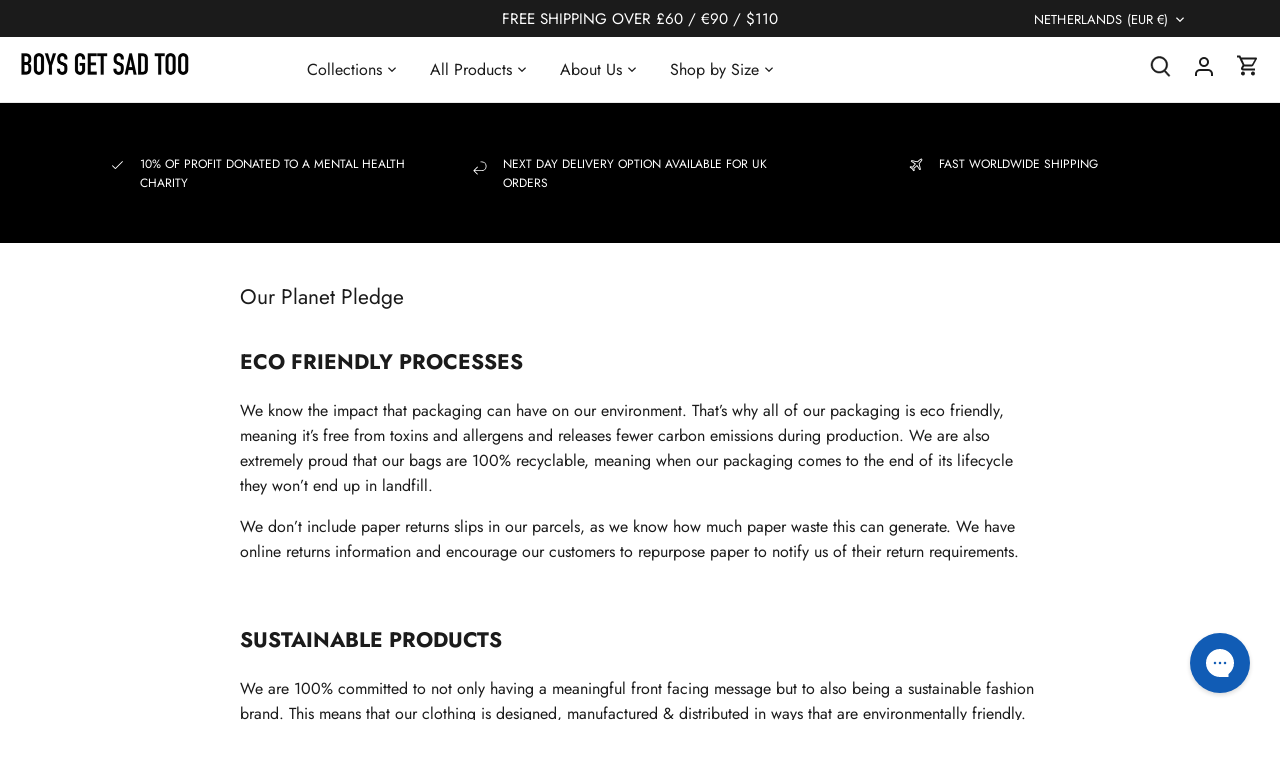

--- FILE ---
content_type: text/html; charset=utf-8
request_url: https://sapi.negate.io/script
body_size: -356
content:
J3caWaod+KPjix/BAekCdnrdLSwbz95OJHyoOm4rOBGtIuNk8dDlPKf5KTvIBJys0KBQVQgnVW0Tcndelsq9zIM=

--- FILE ---
content_type: text/css
request_url: https://boysgetsadtoo.com/cdn/shop/t/75/assets/custom.css?v=58032823705270602501763369906
body_size: 1378
content:
.colour-swatches{margin-top:8px}.colour-swatches__link{border-radius:100%;display:inline-block;margin-right:8px}.colour-swatches__swatch{display:inline-block;position:relative;height:40px;width:40px;padding-block:4px;padding-inline:4px;cursor:pointer;border-radius:100%}.product-details .product-detail__gap-lg{padding-top:16px!important}.colour-swatches__swatch--unselected{box-shadow:0 0 0 1pt #0003;border-radius:100%}.colour-swatches__swatch--selected{box-shadow:0 0 0 1pt #000;border-radius:100%}.product-form__bis-container{margin-block:0 4px}.product-form__bis-trigger{text-decoration:underline}#shopify-section-footer input[type=submit]{border-color:#242424;background:#242424;color:#fff}.template-product .links-row.mobile-flex.product-mob-collection-links div .standard-link,.template-product .product-collection-links .inline-item.right.last.desktop .standard-link{display:none}.template-product .cc-accordion-item__content.rte div{text-align:left!important}.mobile-nav-menu .nav-item .nav-item-link{font-weight:700;font-size:18px}.mobile-toolbar__title{font-size:11px;line-height:normal}.template-product .thumbnails .slick-list.draggable{display:none}.template-product .size-chart-link{text-decoration:underline}.template-product .btn.product-add{animation:buttonWiggle 2.5s infinite;animation-delay:5s}.template-product .NuggetsWidget-prefix{margin-top:12px}.template-product .NuggetsWidget-prefix .NuggetsWidget{max-width:initial!important}.footer__navigation{display:flex;align-items:flex-start}.footer__navigation nav{flex:1}.footer__navigation nav .plain.list-divide{display:flex;flex-direction:column;gap:12px}.footer__navigation .linklist_title{margin-bottom:16px;text-transform:uppercase;font-weight:700}.page-footer .logo-column .footer-logo-container img{max-width:200px;margin-left:-5px;margin-bottom:16px}.footer-lower .payment-methods .payment-icon{width:30px}#shopify-section-footer input[type=submit]{border-color:#505050;background:#505050}.page-footer .footer-localization,.page-footer .localization.localization--footer{margin-bottom:0}.template-product afterpay-placement{margin-bottom:8px!important}.template-product afterpay-placement,.template-product klarna-placement{max-width:400px!important}.template-cart .cart-policies.rte.lightly-spaced-row{margin-top:24px}div#shopify-section-text-with-icons section#section-id-text-with-icons{padding-block:0}.template-product .slick-dots li button:before{color:#000}.template-product .slick-dots li.slick-active button:before{opacity:1}.page-footer #localization_form_footer{border:1px solid white;display:flex;align-items:center;justify-content:center}.page-footer #localization_form_footer .selectors-form__item{padding:10px 12px 12px;margin:0}.back-to-top-row.align-centre .hash-link{border-bottom:1px solid white}.page-footer .footer__built-by{margin-top:4px}.cc-animate-enabled [data-cc-animate]{opacity:1!important}.product-detail__usp-wrapper{margin:16px 0;display:flex;align-items:center;gap:6px}.product-detail__stock-indicator-return{display:flex;gap:12px}.product__stock-indicator-return .icon-box{height:16px;width:16px}.stock-indicator{display:flex;align-items:center;gap:8px}.stock-indicator__icon{border-radius:50%;height:11px;width:11px;display:inline-block!important}.stock-indicator__icon.pulse-animation-green{animation:pulse-animation-green 2s infinite;background-color:#34a853;color:#34a853}.stock-indicator__icon.pulse-animation-orange{animation:pulse-animation-orange 2s infinite;background-color:#f67637;color:#f67637}.stock-indicator__icon.pulse-animation-red{animation:pulse-animation-red 2s infinite;background-color:#e01b1c;color:#e01b1c}@keyframes pulse-animation-green{0%{box-shadow:0 0 #34a85366}to{box-shadow:0 0 0 7px #34a85300}}@keyframes pulse-animation-orange{0%{box-shadow:0 0 #f6763766}to{box-shadow:0 0 0 7px #f6763700}}@keyframes pulse-animation-red{0%{box-shadow:0 0 #e01b1c66}to{box-shadow:0 0 0 7px #e01b1c00}}form.product-form.column{margin-bottom:0}.selector-wrapper li a{border-radius:25px;transition:all .2s ease-in-out}.selector-wrapper li a:hover,.selector-wrapper li a.active{background-color:#000!important;color:#fff!important}#tp-widget-reviews-filter-label.tp-widget-reviews-filter-label{display:none!important}.footer__trustpilot-wrapper{margin-block-end:12px}.footer__trustpilot-wrapper .tp-widget-readmore .translations-readreviews{color:#fff!important}.footer__trustpilot-wrapper iframe{z-index:999999!important}div#sca-cart-addon{margin-block-end:16px}#sca-cart-addon .sca-cart-addon-container{align-items:center}#sca-cart-addon .product-image-sca{height:32px;width:32px}#sca-cart-addon .product-info-sca{flex-direction:row;align-items:center;gap:8px}#sca-cart-addon .product-info-sca .product-title-sca{font-size:13px}#sca-cart-addon input[type=checkbox]{border:none;cursor:pointer;appearance:checkbox!important;-webkit-appearance:checkbox!important}#sca-cart-addon input[type=checkbox]:before,#sca-cart-addon input[type=checkbox]:after{display:none!important}#rebuy-cart .rebuy-cart__flyout button.rebuy-cart__flyout-close:hover,#rebuy-cart .rebuy-cart__flyout button.rebuy-cart__flyout-close:focus{color:#232323}#rebuy-cart .rebuy-cart__flyout-recommendations,#rebuy-cart .rebuy-cart__flyout-shipping-bar,#rebuy-cart .rebuy-cart__flyout-footer{padding:12px 20px}#rebuy-cart .rebuy-cart__flyout-item,#rebuy-cart .rebuy-product-block{padding:12px 0}#rebuy-cart .rebuy-cart__flyout-recommendations .rebuy-widget.widget-type-cart .rebuy-widget-content .primary-title{margin-top:0!important}.rebuy-button.rebuy-cart__continue-shopping-button{display:none!important}@media (min-width: 767px){.product-gallery.product-gallery--media-gallery .thumbnails.slick-slider{left:initial!important;width:calc(100% - 8px)!important}.product-gallery.product-gallery--media-gallery .thumbnails.slick-slider .slick-prev.slick-arrow{margin-left:-38px;cursor:pointer}.product-gallery.product-gallery--media-gallery .thumbnails.slick-slider .slick-next.slick-arrow{margin-right:-38px;cursor:pointer}.product-gallery.product-gallery--media-gallery .thumbnails.slick-slider .slick-list.draggable{display:block}.product-gallery.product-gallery--media-gallery .thumbnails.slick-slider .slick-list.draggable .slick-track{display:flex;gap:8px}.product-gallery.product-gallery--media-gallery .thumbnails.slick-slider .slick-list.draggable .slick-track:before,.product-gallery.product-gallery--media-gallery .thumbnails.slick-slider .slick-list.draggable .slick-track:after{display:none}.product-gallery.product-gallery--media-gallery .thumbnails.slick-slider .slick-list.draggable .thumbnail.slick-slide{margin:0}}@media (max-width: 767px){.footer__navigation{display:flex;flex-direction:column}.footer__navigation .mobile-only{width:100%}.footer__navigation .mobile-only button.accordion{padding:20px 0;text-transform:uppercase;font-size:16px;font-weight:700;width:100%;background-color:transparent;border-top:1px solid white;border-right:0;border-bottom:0;border-left:0;outline:none;text-align:left;color:#fff;cursor:pointer;display:flex;align-items:center;justify-content:space-between;border-radius:0}.footer__navigation .mobile-only button.accordion svg{fill:#fff;height:24px;width:24px;transition:transform .2s ease-in-out}.footer__navigation .mobile-only button.accordion.is-open svg{transform:rotate(180deg)}.footer__navigation .mobile-only .accordion-content{max-height:0;overflow:hidden;transition:max-height .2s ease-in-out}}@media (max-width: 999px){.page-header .toolbar-left .mobile-toolbar{display:flex;align-items:center;justify-content:center;flex-direction:column}.page-footer .copy{text-align:center}.page-footer .footer__built-by{width:100%;text-align:center;display:flex;justify-content:center}.page-footer .inline-item.right.last.payment-methods,.footer-logo-container,.page-footer .localization.localization--footer{display:flex;justify-content:center}.footer__navigation nav .plain.list-divide{max-width:80%}.footer__navigation nav .plain.list-divide a{word-break:break-word}}@media (min-width: 1000px){.page-header.layout-nav.using-compact-mobile-logo{display:flex}.page-header.layout-nav.using-compact-mobile-logo .toolbar-container{order:2}.footer__navigation nav .plain.list-divide{display:grid;gap:12px 0px;grid-template-columns:repeat(1,1fr)}.footer__content-wrapper{display:flex;gap:20%;border-top:1px solid rgba(255,255,255,.2);padding-top:32px}.footer__navigation{order:2;gap:72px}.footer-lower.inline-row.company-info{display:flex;flex-direction:column}.footer-lower.inline-row.footer-localization{order:1;display:none}.inline-item.right.payment-methods{display:grid;grid-template-columns:repeat(6,1fr);padding-left:0;gap:8px;order:2;margin-top:16px}.inline-item.right.payment-methods .payment-icon{margin:0}.page-footer #badge-ribbon,.page-footer__reviews-io-badge{display:none}}@keyframes buttonWiggle{0%{transform:rotate(0)}80%{transform:rotate(0)}85%{transform:rotate(1.5deg)}95%{transform:rotate(-1.5deg)}to{transform:rotate(0)}}.gorgias-chat-key-76gqfx{z-index:214748360!important}
/*# sourceMappingURL=/cdn/shop/t/75/assets/custom.css.map?v=58032823705270602501763369906 */


--- FILE ---
content_type: text/css;charset=UTF-8
request_url: https://cached.rebuyengine.com/api/v1/widgets/styles?id=226357&format=css&cache_key=1768538729
body_size: -503
content:
#rebuy-widget-226357 .rebuy-variant-title{display:block}

--- FILE ---
content_type: text/javascript; charset=utf-8
request_url: https://boysgetsadtoo.com/en-nl/products/spaceman-hoody-black.js
body_size: 2147
content:
{"id":15228966175104,"title":"SPACEMAN HOODY BLACK","handle":"spaceman-hoody-black","description":"\u003ch3 data-end=\"328\" data-start=\"296\"\u003e🕓 \u003cstrong data-end=\"328\" data-start=\"303\"\u003ePre-Order Information\u003c\/strong\u003e\n\u003c\/h3\u003e\n\u003cp data-end=\"373\" data-start=\"330\"\u003eThis item is \u003cstrong data-end=\"370\" data-start=\"343\"\u003eavailable for pre-order\u003c\/strong\u003e.\u003c\/p\u003e\n\u003cp data-end=\"602\" data-start=\"375\"\u003eDispatch is \u003cstrong data-end=\"435\" data-start=\"387\"\u003eestimated to begin from the 21st of November\u003c\/strong\u003e. Once dispatch begins, we’ll be working hard to send all pre-orders out as quickly as possible. Please note there may be a short backlog while we fulfil all orders.\u003c\/p\u003e\n\u003cp data-end=\"730\" data-start=\"604\"\u003eIf you’ve ordered multiple items, your full order will be \u003cstrong data-end=\"696\" data-start=\"662\"\u003eshipped together in one parcel\u003c\/strong\u003e once all items are ready to go.\u003c\/p\u003e\n\u003cp data-end=\"911\" data-start=\"732\"\u003eTo make this item available for pre-order on our site, it’s listed as “in stock.” This simply means it’s open for pre-order — \u003cstrong data-end=\"865\" data-start=\"858\"\u003enot\u003c\/strong\u003e that it’s available for immediate shipping.\u003c\/p\u003e\n\u003cp data-end=\"1120\" data-start=\"913\"\u003eWhen your order is dispatched, you’ll receive an email with \u003cstrong data-end=\"993\" data-start=\"973\"\u003etracking details\u003c\/strong\u003e from our delivery partner. They’ll provide your \u003cstrong data-end=\"1069\" data-start=\"1042\"\u003eestimated delivery date\u003c\/strong\u003e and updates as your parcel makes its way to you.\u003c\/p\u003e\n\u003cp data-end=\"1210\" data-start=\"1122\"\u003eIf you have any questions, feel free to contact us at \u003cstrong data-end=\"1205\" data-start=\"1176\"\u003e\u003ca rel=\"noopener\" class=\"decorated-link cursor-pointer\" data-end=\"1203\" data-start=\"1178\"\u003esupport@boysgetsadtoo.com\u003cspan class=\"ms-0.5 inline-block align-middle leading-none\" aria-hidden=\"true\"\u003e\u003csvg class=\"block h-[0.75em] w-[0.75em] stroke-current stroke-[0.75]\" data-rtl-flip=\"\" xmlns=\"http:\/\/www.w3.org\/2000\/svg\" fill=\"currentColor\" viewbox=\"0 0 20 20\" height=\"20\" width=\"20\"\u003e\u003cpath d=\"M14.3349 13.3301V6.60645L5.47065 15.4707C5.21095 15.7304 4.78895 15.7304 4.52925 15.4707C4.26955 15.211 4.26955 14.789 4.52925 14.5293L13.3935 5.66504H6.66011C6.29284 5.66504 5.99507 5.36727 5.99507 5C5.99507 4.63273 6.29284 4.33496 6.66011 4.33496H14.9999L15.1337 4.34863C15.4369 4.41057 15.665 4.67857 15.665 5V13.3301C15.6649 13.6973 15.3672 13.9951 14.9999 13.9951C14.6327 13.9951 14.335 13.6973 14.3349 13.3301Z\"\u003e\u003c\/path\u003e\u003c\/svg\u003e\u003c\/span\u003e\u003c\/a\u003e\u003c\/strong\u003e \u003cbr\u003e\u003cbr\u003eIntroducing 'No Man Left Behind' – a celestial journey for the mind.\u003c\/p\u003e\n\u003cp\u003eIn the vast expanse of space, no one is truly alone, and on the journey of mental well-being, neither are you. This collection is inspired by the boundless universe and the unwavering commitment that no man is ever left behind, no matter how far they feel adrift.\u003cbr\u003e\u003cmeta charset=\"utf-8\"\u003e\u003c\/p\u003e\n\u003cp\u003eWith every purchase, you support our goal towards ending the stigma around male mental health.\u003cspan\u003e \u003c\/span\u003e\u003cstrong\u003e10% of our profits go to Campaign Against Living Miserably (CALM) charity\u003c\/strong\u003e, who are taking a stand against suicide by ‘provoking conversation, running life-saving services, and bringing people together so they reject living miserably, get help when they need it’.\u003cbr\u003e\u003c\/p\u003e\n\u003cp\u003eThis garment fits true to size. We recommend going for the size you would usually select. If you would like a looser\/oversized fit then we would recommend sizing up.\u003c\/p\u003e\n\u003cul\u003e\n\u003cli\u003e80% Cotton 20% Polyester\u003c\/li\u003e\n\u003cli\u003ePrinted in the UK\u003c\/li\u003e\n\u003c\/ul\u003e","published_at":"2025-07-09T18:00:08+01:00","created_at":"2025-07-08T11:11:37+01:00","vendor":"Boys Get Sad Too","type":"Hoody","tags":["80% COTTON 20% POLYESTER MENS BLACK HOODY","Hoodies","UK"],"price":5295,"price_min":5295,"price_max":5295,"available":true,"price_varies":false,"compare_at_price":0,"compare_at_price_min":0,"compare_at_price_max":0,"compare_at_price_varies":false,"variants":[{"id":56200764195200,"title":"Small","option1":"Small","option2":null,"option3":null,"sku":"BGSTSPACEMANHOODYBLKS_NOMANLEFTBEHIND","requires_shipping":true,"taxable":true,"featured_image":null,"available":true,"name":"SPACEMAN HOODY BLACK - Small","public_title":"Small","options":["Small"],"price":5295,"weight":455,"compare_at_price":0,"inventory_management":"shopify","barcode":null,"requires_selling_plan":false,"selling_plan_allocations":[]},{"id":56200764227968,"title":"Medium","option1":"Medium","option2":null,"option3":null,"sku":"BGSTSPACEMANHOODYBLKM_NOMANLEFTBEHIND","requires_shipping":true,"taxable":true,"featured_image":null,"available":true,"name":"SPACEMAN HOODY BLACK - Medium","public_title":"Medium","options":["Medium"],"price":5295,"weight":485,"compare_at_price":0,"inventory_management":"shopify","barcode":null,"requires_selling_plan":false,"selling_plan_allocations":[]},{"id":56200764260736,"title":"Large","option1":"Large","option2":null,"option3":null,"sku":"BGSTSPACEMANHOODYBLKL_NOMANLEFTBEHIND","requires_shipping":true,"taxable":true,"featured_image":null,"available":true,"name":"SPACEMAN HOODY BLACK - Large","public_title":"Large","options":["Large"],"price":5295,"weight":540,"compare_at_price":0,"inventory_management":"shopify","barcode":null,"requires_selling_plan":false,"selling_plan_allocations":[]},{"id":56200764293504,"title":"Extra Large","option1":"Extra Large","option2":null,"option3":null,"sku":"BGSTSPACEMANHOODYBLKXL_NOMANLEFTBEHIND","requires_shipping":true,"taxable":true,"featured_image":null,"available":true,"name":"SPACEMAN HOODY BLACK - Extra Large","public_title":"Extra Large","options":["Extra Large"],"price":5295,"weight":570,"compare_at_price":0,"inventory_management":"shopify","barcode":null,"requires_selling_plan":false,"selling_plan_allocations":[]},{"id":56200764326272,"title":"2XL","option1":"2XL","option2":null,"option3":null,"sku":"BGSTSPACEMANHOODYBLK2XL_NOMANLEFTBEHIND","requires_shipping":true,"taxable":true,"featured_image":null,"available":true,"name":"SPACEMAN HOODY BLACK - 2XL","public_title":"2XL","options":["2XL"],"price":5295,"weight":625,"compare_at_price":0,"inventory_management":"shopify","barcode":null,"requires_selling_plan":false,"selling_plan_allocations":[]},{"id":56200764359040,"title":"3XL","option1":"3XL","option2":null,"option3":null,"sku":"BGSTSPACEMANHOODYBLK3XL_NOMANLEFTBEHIND","requires_shipping":true,"taxable":true,"featured_image":null,"available":true,"name":"SPACEMAN HOODY BLACK - 3XL","public_title":"3XL","options":["3XL"],"price":5295,"weight":665,"compare_at_price":0,"inventory_management":"shopify","barcode":null,"requires_selling_plan":false,"selling_plan_allocations":[]},{"id":56200764391808,"title":"4XL","option1":"4XL","option2":null,"option3":null,"sku":"BGSTSPACEMANHOODYBLK4XL_NOMANLEFTBEHIND","requires_shipping":true,"taxable":true,"featured_image":null,"available":true,"name":"SPACEMAN HOODY BLACK - 4XL","public_title":"4XL","options":["4XL"],"price":5295,"weight":745,"compare_at_price":0,"inventory_management":"shopify","barcode":null,"requires_selling_plan":false,"selling_plan_allocations":[]},{"id":56200764424576,"title":"5XL","option1":"5XL","option2":null,"option3":null,"sku":"BGSTSPACEMANHOODYBLK5XL_NOMANLEFTBEHIND","requires_shipping":true,"taxable":true,"featured_image":null,"available":true,"name":"SPACEMAN HOODY BLACK - 5XL","public_title":"5XL","options":["5XL"],"price":5295,"weight":800,"compare_at_price":0,"inventory_management":"shopify","barcode":null,"requires_selling_plan":false,"selling_plan_allocations":[]}],"images":["\/\/cdn.shopify.com\/s\/files\/1\/0219\/2244\/7440\/files\/3_fbb449f6-456f-4b71-9a64-35b30db51824.png?v=1751999446","\/\/cdn.shopify.com\/s\/files\/1\/0219\/2244\/7440\/files\/4_3201c162-0d29-4051-9199-3a8e1ba0f76d.png?v=1751999446"],"featured_image":"\/\/cdn.shopify.com\/s\/files\/1\/0219\/2244\/7440\/files\/3_fbb449f6-456f-4b71-9a64-35b30db51824.png?v=1751999446","options":[{"name":"Size","position":1,"values":["Small","Medium","Large","Extra Large","2XL","3XL","4XL","5XL"]}],"url":"\/en-nl\/products\/spaceman-hoody-black","media":[{"alt":null,"id":65516804211072,"position":1,"preview_image":{"aspect_ratio":0.84,"height":2084,"width":1750,"src":"https:\/\/cdn.shopify.com\/s\/files\/1\/0219\/2244\/7440\/files\/3_fbb449f6-456f-4b71-9a64-35b30db51824.png?v=1751999446"},"aspect_ratio":0.84,"height":2084,"media_type":"image","src":"https:\/\/cdn.shopify.com\/s\/files\/1\/0219\/2244\/7440\/files\/3_fbb449f6-456f-4b71-9a64-35b30db51824.png?v=1751999446","width":1750},{"alt":null,"id":65516804243840,"position":2,"preview_image":{"aspect_ratio":0.84,"height":2084,"width":1750,"src":"https:\/\/cdn.shopify.com\/s\/files\/1\/0219\/2244\/7440\/files\/4_3201c162-0d29-4051-9199-3a8e1ba0f76d.png?v=1751999446"},"aspect_ratio":0.84,"height":2084,"media_type":"image","src":"https:\/\/cdn.shopify.com\/s\/files\/1\/0219\/2244\/7440\/files\/4_3201c162-0d29-4051-9199-3a8e1ba0f76d.png?v=1751999446","width":1750}],"requires_selling_plan":false,"selling_plan_groups":[]}

--- FILE ---
content_type: text/javascript
request_url: https://boysgetsadtoo.com/cdn/shop/t/75/assets/theme.min.js?v=83318633915194796261763369961
body_size: 29347
content:
!function(e){var t,i,a,o,n,s,r,c,l,d,e=jQuery=e,u={sections:[]};theme.Shopify={formatMoney:function e(t,i){function a(e,t){return void 0===e?t:e}function o(e,t,i,o){if(t=a(t,2),i=a(i,","),o=a(o,"."),isNaN(e)||null==e)return 0;var n=(e=(e/100).toFixed(t)).split(".");return n[0].replace(/(\d)(?=(\d\d\d)+(?!\d))/g,"$1"+i)+(n[1]?o+n[1]:"")}"string"==typeof t&&(t=t.replace(".",""));var n="",s=/\{\{\s*(\w+)\s*\}\}/,r=i||this.money_format;switch(r.match(s)[1]){case"amount":n=o(t,2);break;case"amount_no_decimals":n=o(t,0);break;case"amount_with_comma_separator":n=o(t,2,".",",");break;case"amount_with_space_separator":n=o(t,2," ",",");break;case"amount_with_period_and_space_separator":n=o(t,2," ",".");break;case"amount_no_decimals_with_comma_separator":n=o(t,0,".",",");break;case"amount_no_decimals_with_space_separator":n=o(t,0," ","");break;case"amount_with_apostrophe_separator":n=o(t,2,"'",".");break;case"amount_with_decimal_separator":n=o(t,2,".",".")}return r.replace(s,n)},formatImage:function e(t,i){return t?t.replace(/^(.*)\.([^\.]*)$/g,"$1_"+i+".$2"):""},Image:{imageSize:function e(t){var i=t.match(/.+_((?:pico|icon|thumb|small|compact|medium|large|grande)|\d{1,4}x\d{0,4}|x\d{1,4})[_\.@]/);return null!==i?i[1]:null},getSizedImageUrl:function e(t,i){if(null==i)return t;if("master"==i)return this.removeProtocol(t);var a=t.match(/\.(jpg|jpeg|gif|png|bmp|bitmap|tiff|tif)(\?v=\d+)?$/i);if(null!=a){var o=t.split(a[0]),n=a[0];return this.removeProtocol(o[0]+"_"+i+n)}return null},removeProtocol:function e(t){return t.replace(/http(s)?:/,"")}}};class h{constructor(t){var i=arguments.length>1&&void 0!==arguments[1]?arguments[1]:".cc-".concat(t),a=this;this.instances=[],e(document).on("cc:component:load",function(o,n,s){n===t&&e(s).find("".concat(i,":not(.cc-initialized)")).each(function(){a.init(this)})}),e(document).on("cc:component:unload",function(o,n,s){n===t&&e(s).find(i).each(function(){a.destroy(this)})}),e(i).each(function(){a.init(this)})}init(t){e(t).addClass("cc-initialized")}destroy(t){e(t).removeClass("cc-initialized")}registerInstance(e,t){this.instances.push({container:e,instance:t})}destroyInstance(e){this.instances=this.instances.filter(t=>{if(t.container===e)return"function"==typeof t.instance.destroy&&t.instance.destroy(),t.container!==e})}}(t=document.createEvent("Event")).initEvent("throttled-scroll",!0,!0),a=200,window.addEventListener("scroll",(i=function(){window.dispatchEvent(t)},o=-1,n=!1,function(){clearTimeout(o),o=setTimeout(i,a),n||(i.call(),n=!0,setTimeout(function(){n=!1},a))})),theme.Sections=new function(){var t=this;t._instances=[],t._deferredSectionTargets=[],t._sections=[],t._deferredLoadViewportExcess=300,t._deferredWatcherRunning=!1,t.init=function(){e(document).on("shopify:section:load",function(e){var i=t._themeSectionTargetFromShopifySectionTarget(e.target);i&&t.sectionLoad(i)}).on("shopify:section:unload",function(e){var i=t._themeSectionTargetFromShopifySectionTarget(e.target);i&&t.sectionUnload(i)}).on("shopify:section:reorder",function(e){var i=t._themeSectionTargetFromShopifySectionTarget(e.target);i&&t.sectionReorder(i)}),e(window).on("throttled-scroll.themeSectionDeferredLoader debouncedresize.themeSectionDeferredLoader",t._processDeferredSections),t._deferredWatcherRunning=!0},t.register=function(i,a,o){t._sections.push({type:i,section:a,afterSectionLoadCallback:o?o.afterLoad:null,afterSectionUnloadCallback:o?o.afterUnload:null}),e('[data-section-type="'+i+'"]').each(function(){Shopify.designMode||o&&!1===o.deferredLoad||!t._deferredWatcherRunning?t.sectionLoad(this):t.sectionDeferredLoad(this,o)})},t.sectionDeferredLoad=function(e,i){t._deferredSectionTargets.push({target:e,deferredLoadViewportExcess:i&&i.deferredLoadViewportExcess?i.deferredLoadViewportExcess:t._deferredLoadViewportExcess}),t._processDeferredSections(!0)},t._processDeferredSections=function(i){if(t._deferredSectionTargets.length)for(var a=e(window).scrollTop(),o=a+e(window).height(),n=!0===i?t._deferredSectionTargets.length-1:0,s=n;s<t._deferredSectionTargets.length;s++){var r=t._deferredSectionTargets[s].target,c=t._deferredSectionTargets[s].deferredLoadViewportExcess,l=e(r).offset().top-c,d=l>a&&l<o;if(!d){var u=l+e(r).outerHeight()+2*c;d=u>a&&u<o}(d||l<a&&u>o)&&(t.sectionLoad(r),t._deferredSectionTargets.splice(s,1),s--)}!0!==i&&0===t._deferredSectionTargets.length&&(t._deferredWatcherRunning=!1,e(window).off(".themeSectionDeferredLoader"))},t.sectionLoad=function(i){var i=i,a=t._sectionForTarget(i),o=!1;if(!1!==(o=a.section?a.section:a)){var n={target:i,section:o,$shopifySectionContainer:e(i).closest(".shopify-section"),thisContext:{functions:o.functions,registeredEventListeners:[]}};n.thisContext.registerEventListener=t._registerEventListener.bind(n.thisContext),t._instances.push(n),e(i).data("components")&&e(i).data("components").split(",").forEach(t=>{e(document).trigger("cc:component:load",[t,i])}),t._callSectionWith(o,"onSectionLoad",i,n.thisContext),t._callSectionWith(o,"afterSectionLoadCallback",i,n.thisContext),o.onSectionSelect&&n.$shopifySectionContainer.on("shopify:section:select",function(e){t._callSectionWith(o,"onSectionSelect",e.target,n.thisContext)}),o.onSectionDeselect&&n.$shopifySectionContainer.on("shopify:section:deselect",function(e){t._callSectionWith(o,"onSectionDeselect",e.target,n.thisContext)}),o.onBlockSelect&&e(i).on("shopify:block:select",function(e){t._callSectionWith(o,"onBlockSelect",e.target,n.thisContext)}),o.onBlockDeselect&&e(i).on("shopify:block:deselect",function(e){t._callSectionWith(o,"onBlockDeselect",e.target,n.thisContext)})}},t.sectionUnload=function(i){for(var a=t._sectionForTarget(i),o=-1,n=0;n<t._instances.length;n++)t._instances[n].target==i&&(o=n);if(o>-1){var s=t._instances[o];e(i).off("shopify:block:select shopify:block:deselect"),s.$shopifySectionContainer.off("shopify:section:select shopify:section:deselect"),t._callSectionWith(s.section,"onSectionUnload",i,s.thisContext),t._unloadRegisteredEventListeners(s.thisContext.registeredEventListeners),t._callSectionWith(a,"afterSectionUnloadCallback",i,s.thisContext),t._instances.splice(o),e(i).data("components")&&e(i).data("components").split(",").forEach(t=>{e(document).trigger("cc:component:unload",[t,i])})}else for(var n=0;n<t._deferredSectionTargets.length;n++)if(t._deferredSectionTargets[n].target==i){t._deferredSectionTargets[n].splice(n,1);break}},t.sectionReorder=function(e){for(var i=-1,a=0;a<t._instances.length;a++)t._instances[a].target==e&&(i=a);if(i>-1){var o=t._instances[i];t._callSectionWith(o.section,"onSectionReorder",e,o.thisContext)}},t._registerEventListener=function(e,t,i){e.addEventListener(t,i),this.registeredEventListeners.push({element:e,eventType:t,callback:i})},t._unloadRegisteredEventListeners=function(e){e.forEach(e=>{e.element.removeEventListener(e.eventType,e.callback)})},t._callSectionWith=function(e,t,i,a){if("function"==typeof e[t])try{a?e[t].bind(a)(i):e[t](i)}catch(o){var n=i.dataset.sectionType;console.warn("Theme warning: '".concat(t,"' failed for section '").concat(n,"'")),console.debug(i,o)}},t._themeSectionTargetFromShopifySectionTarget=function(t){var i=e("[data-section-type]:first",t);return i.length>0&&i[0]},t._sectionForTarget=function(i){for(var a=e(i).attr("data-section-type"),o=0;o<t._sections.length;o++)if(t._sections[o].type==a)return t._sections[o];return!1},t._sectionAlreadyRegistered=function(e){for(var i=0;i<t._sections.length;i++)if(t._sections[i].type==e)return!0;return!1}},theme.Disclosure=function(){var t={disclosureList:"[data-disclosure-list]",disclosureToggle:"[data-disclosure-toggle]",disclosureInput:"[data-disclosure-input]",disclosureOptions:"[data-disclosure-option]"},i={listVisible:"disclosure-list--visible"};function a(e){this.$container=e,this.cache={},this._cacheSelectors(),this._connectOptions(),this._connectToggle(),this._onFocusOut()}return a.prototype=e.extend({},a.prototype,{_cacheSelectors:function e(){this.cache={$disclosureList:this.$container.find(t.disclosureList),$disclosureToggle:this.$container.find(t.disclosureToggle),$disclosureInput:this.$container.find(t.disclosureInput),$disclosureOptions:this.$container.find(t.disclosureOptions)}},_connectToggle:function t(){this.cache.$disclosureToggle.on("click",(function(t){var a="true"===e(t.currentTarget).attr("aria-expanded");e(t.currentTarget).attr("aria-expanded",!a),this.cache.$disclosureList.toggleClass(i.listVisible)}).bind(this))},_connectOptions:function t(){this.cache.$disclosureOptions.on("click",(function(t){t.preventDefault(),this._submitForm(e(t.currentTarget).data("value"))}).bind(this))},_onFocusOut:function t(){this.cache.$disclosureToggle.on("focusout",(function(e){0===this.$container.has(e.relatedTarget).length&&this._hideList()}).bind(this)),this.cache.$disclosureList.on("focusout",(function(t){var a=e(t.currentTarget).has(t.relatedTarget).length>0;this.cache.$disclosureList.hasClass(i.listVisible)&&!a&&this._hideList()}).bind(this)),this.$container.on("keyup",(function(e){27===e.which&&(this._hideList(),this.cache.$disclosureToggle.focus())}).bind(this)),this.bodyOnClick=(function(e){var t=this.$container.has(e.target).length>0;this.cache.$disclosureList.hasClass(i.listVisible)&&!t&&this._hideList()}).bind(this),e("body").on("click",this.bodyOnClick)},_submitForm:function e(t){this.cache.$disclosureInput.val(t),this.$container.parents("form").submit()},_hideList:function e(){this.cache.$disclosureList.removeClass(i.listVisible),this.cache.$disclosureToggle.attr("aria-expanded",!1)},unload:function t(){e("body").off("click",this.bodyOnClick),this.cache.$disclosureOptions.off(),this.cache.$disclosureToggle.off(),this.cache.$disclosureList.off(),this.$container.off()}}),a}(),theme.showQuickPopup=function(t,i){var a=e('<div class="simple-popup"/>'),o=i.offset(),n=i[0].getBoundingClientRect().left;a.html(t).css({left:o.left,top:o.top}).hide(),e("body").append(a);var s=-(a.outerWidth()-i.outerWidth())/2;n+s<0&&(s-=n+s-2),a.css({marginTop:-a.outerHeight()-10,marginLeft:s}),a.fadeIn(200).delay(3500).fadeOut(400,function(){e(this).remove()})},theme.scriptsLoaded={},theme.loadScriptOnce=function(e,t,i,a){if(void 0===theme.scriptsLoaded[e]){theme.scriptsLoaded[e]=[];var o=document.createElement("script");o.src=e,(a||i)&&(o.async=!1),i&&i(),"function"==typeof t&&(theme.scriptsLoaded[e].push(t),o.readyState?o.onreadystatechange=(function(){if("loaded"==o.readyState||"complete"==o.readyState){o.onreadystatechange=null;for(var e=0;e<theme.scriptsLoaded[this].length;e++)theme.scriptsLoaded[this][e]();theme.scriptsLoaded[this]=!0}}).bind(e):o.onload=(function(){for(var e=0;e<theme.scriptsLoaded[this].length;e++)theme.scriptsLoaded[this][e]();theme.scriptsLoaded[this]=!0}).bind(e));var n=document.getElementsByTagName("script")[0];return n.parentNode.insertBefore(o,n),!0}if("object"!=typeof theme.scriptsLoaded[e]||"function"!=typeof t)return"function"==typeof t&&t(),!1;theme.scriptsLoaded[e].push(t)},theme.loadStyleOnce=function(e){var t=e.replace(/^https?:/,"");if(!document.querySelector('link[href="'+encodeURI(t)+'"]')){var i=document.createElement("link");i.href=t,i.rel="stylesheet",i.type="text/css";var a=document.getElementsByTagName("link")[0];a.parentNode.insertBefore(i,a)}},e.fn.clickyBoxes=function(t){if("destroy"!=t)return e(this).filter("select:not(.clickybox-replaced)").addClass("clickybox-replaced").each(function(){var t,i=i||e(this).attr("id"),a=e('<ul class="clickyboxes"/>').attr("id","clickyboxes-"+i).data("select",e(this)).insertAfter(this);(t=e(this).is("[id]")?e('label[for="'+e(this).attr("id")+'"]'):e(this).siblings("label")).length>0&&a.addClass("options-"+removeDiacritics(t.text()).toLowerCase().replace(/'/g,"").replace(/[^a-z0-9]+/g,"-").replace(/-+/g,"-").replace(/-*$/,"")),e(this).find("option").each(function(){e("<li/>").appendTo(a).append(e('<a href="#"/>').attr("data-value",e(this).val()).html(e(this).html()).addClass("opt--"+removeDiacritics(e(this).text()).toLowerCase().replace(/'/g,"").replace(/[^a-z0-9]+/g,"-").replace(/-+/g,"-").replace(/-*$/,"")))}),e(this).hide().addClass("replaced").on("change.clickyboxes keyup.clickyboxes",function(){var t=e(this).val();a.find("a").removeClass("active").filter(function(){return e(this).attr("data-value")==t}).addClass("active")}).trigger("keyup"),a.on("click.clickyboxes","a",function(){if(!e(this).hasClass("active")){var t=e(this).closest(".clickyboxes");t.data("select").val(e(this).data("value")).trigger("change"),t.trigger("change")}return!1})});e(this).off(".clickyboxes"),e(this).next(".clickyboxes").off(".clickyboxes")},e.fn.selectReplace=function(t){if("destroy"!=t)return e(this).filter("select:not(.replaced, .noreplace)").addClass("replaced").each(function(){var t=e(this).find("option"),i=t.filter(":selected").length>0?t.filter(":selected").text():t.first().text();e(this).wrap('<div class="pretty-select">').parent().addClass("id-"+e(this).attr("id")).append('<span class="text"><span class="value">'+i+'</span></span><svg fill="#000000" height="24" viewBox="0 0 24 24" width="24" xmlns="http://www.w3.org/2000/svg"><path d="M7.41 7.84L12 12.42l4.59-4.58L18 9.25l-6 6-6-6z"/><path d="M0-.75h24v24H0z" fill="none"/></svg>').toggleClass("plaintext",e(this).hasClass("plaintext"))}).on("change.selectreplace keyup.selectreplace",function(){e(this).siblings(".text").find(".value").html(e(this).find(":selected").html())});e(this).off(".selectreplace")},theme.debounce=function(e){var t,i=arguments.length>1&&void 0!==arguments[1]?arguments[1]:700,a=arguments.length>2?arguments[2]:void 0;return function(){var o=this,n=arguments,s=function i(){t=null,a||e.apply(o,n)},r=a&&!t;clearTimeout(t),t=setTimeout(s,i),r&&e.apply(o,n)}},(s=document.createEvent("Event")).initEvent("throttled-scroll",!0,!0),c=200,window.addEventListener("scroll",(r=function(){window.dispatchEvent(s)},l=-1,d=!1,function(){clearTimeout(l),l=setTimeout(r,c),d||(r.call(),d=!0,setTimeout(function(){d=!1},c))}));class p{constructor(e,t){this.$container=e,this.namespace=t,this.cssClasses={visible:"cc-popup--visible",bodyNoScroll:"cc-popup-no-scroll",bodyNoScrollPadRight:"cc-popup-no-scroll-pad-right"}}open(t){if(this.$container.data("freeze-scroll")){e("body").addClass(this.cssClasses.bodyNoScroll);var i=document.createElement("div");i.className="popup-scrollbar-measure",document.body.appendChild(i);var a=i.getBoundingClientRect().width-i.clientWidth;document.body.removeChild(i),a>0&&e("body").css("padding-right",a+"px").addClass(this.cssClasses.bodyNoScrollPadRight)}this.$container.addClass(this.cssClasses.visible),this.previouslyActiveElement=document.activeElement,setTimeout(()=>{this.$container.find(".cc-popup-close")[0].focus()},500),e(window).on("keydown"+this.namespace,e=>{27===e.keyCode&&this.close()}),t&&t()}close(t){if(this.$container.removeClass(this.cssClasses.visible),this.previouslyActiveElement&&e(this.previouslyActiveElement).focus(),e(window).off("keydown"+this.namespace),this.$container.data("freeze-scroll")){var i=500,a=this.$container.find(".cc-popup-modal");a.length&&(i=parseFloat(getComputedStyle(a[0]).transitionDuration))&&i>0&&(i*=1e3),setTimeout(()=>{e("body").removeClass(this.cssClasses.bodyNoScroll).removeClass(this.cssClasses.bodyNoScrollPadRight).css("padding-right","0")},i)}t&&t()}}(()=>{theme.initAnimateOnScroll=function(){if(document.body.classList.contains("cc-animate-enabled")&&window.innerWidth>=768){var e=void 0!==document.body.dataset.ccAnimateTimeout?document.body.dataset.ccAnimateTimeout:200;if("IntersectionObserver"in window){var t=new IntersectionObserver((t,i)=>{t.forEach(t=>{t.isIntersecting&&!t.target.classList.contains("cc-animate-complete")&&(setTimeout(()=>{t.target.classList.add("-in","cc-animate-complete")},e),setTimeout(()=>{t.target.classList.remove("data-cc-animate"),t.target.style.transitionDuration=null,t.target.style.transitionDelay=null},5e3),i.unobserve(t.target))})});document.querySelectorAll("[data-cc-animate]:not(.cc-animate-init)").forEach(e=>{e.dataset.ccAnimateDelay&&(e.style.transitionDelay=e.dataset.ccAnimateDelay),e.dataset.ccAnimateDuration&&(e.style.transitionDuration=e.dataset.ccAnimateDuration),e.dataset.ccAnimate&&e.classList.add(e.dataset.ccAnimate),e.classList.add("cc-animate-init"),t.observe(e)})}else for(var i=document.querySelectorAll("[data-cc-animate]:not(.cc-animate-init)"),a=0;a<i.length;a++)i[a].classList.add("-in","cc-animate-complete")}},theme.initAnimateOnScroll(),document.addEventListener("shopify:section:load",()=>{setTimeout(theme.initAnimateOnScroll,100)});try{window.matchMedia("(min-width: 768px)").addEventListener("change",e=>{e.matches&&setTimeout(theme.initAnimateOnScroll,100)})}catch(e){}})();class f{constructor(e){this.container=e,this.selectors={inputMin:".cc-price-range__input--min",inputMax:".cc-price-range__input--max",control:".cc-price-range__control",controlMin:".cc-price-range__control--min",controlMax:".cc-price-range__control--max",bar:".cc-price-range__bar",activeBar:".cc-price-range__bar-active"},this.controls={min:{barControl:e.querySelector(this.selectors.controlMin),input:e.querySelector(this.selectors.inputMin)},max:{barControl:e.querySelector(this.selectors.controlMax),input:e.querySelector(this.selectors.inputMax)}},this.controls.min.value=parseInt(""===this.controls.min.input.value?this.controls.min.input.placeholder:this.controls.min.input.value),this.controls.max.value=parseInt(""===this.controls.max.input.value?this.controls.max.input.placeholder:this.controls.max.input.value),this.valueMin=this.controls.min.input.min,this.valueMax=this.controls.min.input.max,this.valueRange=this.valueMax-this.valueMin,[this.controls.min,this.controls.max].forEach(e=>{e.barControl.setAttribute("aria-valuemin",this.valueMin),e.barControl.setAttribute("aria-valuemax",this.valueMax),e.barControl.setAttribute("tabindex",0)}),this.controls.min.barControl.setAttribute("aria-valuenow",this.controls.min.value),this.controls.max.barControl.setAttribute("aria-valuenow",this.controls.max.value),this.bar=e.querySelector(this.selectors.bar),this.activeBar=e.querySelector(this.selectors.activeBar),this.inDrag=!1,this.rtl=document.querySelector("html[dir=rtl]"),this.bindEvents(),this.render()}getPxToValueRatio(){var e=this.bar.clientWidth/(this.valueMax-this.valueMin);return this.rtl?-e:e}getPcToValueRatio(){return 100/(this.valueMax-this.valueMin)}setActiveControlValue(e){isNaN(parseInt(e))||(this.activeControl===this.controls.min?(""===e&&(e=this.valueMin),e=Math.min(e=Math.max(this.valueMin,e),this.controls.max.value)):(""===e&&(e=this.valueMax),e=Math.max(e=Math.min(this.valueMax,e),this.controls.min.value)),this.activeControl.value=Math.round(e),this.activeControl.input.value!=this.activeControl.value&&(this.activeControl.value==this.activeControl.input.placeholder?this.activeControl.input.value="":this.activeControl.input.value=this.activeControl.value,this.activeControl.input.dispatchEvent(new CustomEvent("change",{bubbles:!0,cancelable:!1,detail:{sender:"theme:component:price_range"}}))),this.activeControl.barControl.setAttribute("aria-valuenow",this.activeControl.value))}render(){this.drawControl(this.controls.min),this.drawControl(this.controls.max),this.drawActiveBar()}drawControl(e){var t=(e.value-this.valueMin)*this.getPcToValueRatio()+"%";this.rtl?e.barControl.style.right=t:e.barControl.style.left=t}drawActiveBar(){var e=(this.controls.min.value-this.valueMin)*this.getPcToValueRatio()+"%",t=(this.valueMax-this.controls.max.value)*this.getPcToValueRatio()+"%";this.rtl?(this.activeBar.style.left=t,this.activeBar.style.right=e):(this.activeBar.style.left=e,this.activeBar.style.right=t)}handleControlTouchStart(e){e.preventDefault(),this.startDrag(e.target,e.touches[0].clientX),this.boundControlTouchMoveEvent=this.handleControlTouchMove.bind(this),this.boundControlTouchEndEvent=this.handleControlTouchEnd.bind(this),window.addEventListener("touchmove",this.boundControlTouchMoveEvent),window.addEventListener("touchend",this.boundControlTouchEndEvent)}handleControlTouchMove(e){this.moveDrag(e.touches[0].clientX)}handleControlTouchEnd(e){e.preventDefault(),window.removeEventListener("touchmove",this.boundControlTouchMoveEvent),window.removeEventListener("touchend",this.boundControlTouchEndEvent),this.stopDrag()}handleControlMouseDown(e){e.preventDefault(),this.startDrag(e.target,e.clientX),this.boundControlMouseMoveEvent=this.handleControlMouseMove.bind(this),this.boundControlMouseUpEvent=this.handleControlMouseUp.bind(this),window.addEventListener("mousemove",this.boundControlMouseMoveEvent),window.addEventListener("mouseup",this.boundControlMouseUpEvent)}handleControlMouseMove(e){this.moveDrag(e.clientX)}handleControlMouseUp(e){e.preventDefault(),window.removeEventListener("mousemove",this.boundControlMouseMoveEvent),window.removeEventListener("mouseup",this.boundControlMouseUpEvent),this.stopDrag()}startDrag(e,t){this.controls.min.barControl===e?this.activeControl=this.controls.min:this.activeControl=this.controls.max,this.dragStartX=t,this.dragStartValue=this.activeControl.value,this.inDrag=!0}moveDrag(e){if(this.inDrag){var t=this.dragStartValue+(e-this.dragStartX)/this.getPxToValueRatio();this.setActiveControlValue(t),this.render()}}stopDrag(){this.inDrag=!1}handleControlKeyDown(e){"ArrowRight"===e.key?this.incrementControlFromKeypress(e.target,10):"ArrowLeft"===e.key&&this.incrementControlFromKeypress(e.target,-10)}incrementControlFromKeypress(e,t){this.controls.min.barControl===e?this.activeControl=this.controls.min:this.activeControl=this.controls.max,this.setActiveControlValue(this.activeControl.value+t/this.getPxToValueRatio()),this.render()}handleInputChange(e){e.target.value=e.target.value.replace(/\D/g,""),e.detail&&"theme:component:price_range"==e.detail.sender||(this.controls.min.input===e.target?this.activeControl=this.controls.min:this.activeControl=this.controls.max,this.setActiveControlValue(e.target.value),this.render())}handleInputKeyup(e){setTimeout((function(){this.value=this.value.replace(/\D/g,"")}).bind(e.target),10)}bindEvents(){[this.controls.min,this.controls.max].forEach(e=>{e.barControl.addEventListener("touchstart",this.handleControlTouchStart.bind(this)),e.barControl.addEventListener("mousedown",this.handleControlMouseDown.bind(this)),e.barControl.addEventListener("keydown",this.handleControlKeyDown.bind(this)),e.input.addEventListener("change",this.handleInputChange.bind(this)),e.input.addEventListener("keyup",this.handleInputKeyup.bind(this))})}destroy(){}}new class e extends h{constructor(){var e=arguments.length>0&&void 0!==arguments[0]?arguments[0]:"price-range",t=arguments.length>1&&void 0!==arguments[1]?arguments[1]:".cc-".concat(e);super(e,t)}init(e){super.init(e),this.registerInstance(e,new f(e))}destroy(e){this.destroyInstance(e),super.destroy(e)}};class m{constructor(e){this.accordion=e,this.itemClass=".cc-accordion-item",this.titleClass=".cc-accordion-item__title",this.panelClass=".cc-accordion-item__panel",this.allowMultiOpen="true"===this.accordion.dataset.allowMultiOpen,this.allowMultiOpen||(this.activeItem=this.accordion.querySelector("".concat(this.itemClass,"[open]"))),this.bindEvents()}static addPanelHeight(e){e.style.height="".concat(e.scrollHeight,"px")}static removePanelHeight(e){e.getAttribute("style"),e.removeAttribute("style")}open(e,t){if(t.style.height="0",e.open=!0,m.addPanelHeight(t),setTimeout(()=>{e.classList.add("is-open")},10),!this.allowMultiOpen){if(this.activeItem&&this.activeItem!==e){var i=this.activeItem.querySelector(this.panelClass);this.close(this.activeItem,i)}this.activeItem=e}}close(e,t){m.addPanelHeight(t),e.classList.remove("is-open"),e.classList.add("is-closing"),this.activeItem===e&&(this.activeItem=null),setTimeout(()=>{t.style.height="0"},10)}handleClick(e){var t=e.target.closest(this.titleClass);if(t){e.preventDefault();var i=t.parentNode,a=t.nextElementSibling;i.open?this.close(i,a):this.open(i,a)}}handleTransition(e){if(e.target.matches(this.panelClass)){var t=e.target,i=t.parentNode;i.classList.contains("is-closing")&&(i.classList.remove("is-closing"),i.open=!1),m.removePanelHeight(t)}}bindEvents(){this.clickHandler=this.handleClick.bind(this),this.transitionHandler=this.handleTransition.bind(this),this.accordion.addEventListener("click",this.clickHandler),this.accordion.addEventListener("transitionend",this.transitionHandler)}destroy(){this.accordion.removeEventListener("click",this.clickHandler),this.accordion.removeEventListener("transitionend",this.transitionHandler)}}new class e extends h{constructor(){var e=arguments.length>0&&void 0!==arguments[0]?arguments[0]:"accordion",t=arguments.length>1&&void 0!==arguments[1]?arguments[1]:".cc-".concat(e);super(e,t)}init(e){super.init(e),this.registerInstance(e,new m(e))}destroy(e){this.destroyInstance(e),super.destroy(e)}},theme.VideoManager=new function(){var t=this;t._permitPlayback=function(t){return!(e(t).hasClass("video-container--background")&&768>e(window).outerWidth())},t.youtubeVars={incrementor:0,apiReady:!1,videoData:{},toProcessSelector:'.video-container[data-video-type="youtube"]:not(.video--init)'},t.youtubeApiReady=function(){t.youtubeVars.apiReady=!0,t._loadYoutubeVideos()},t._loadYoutubeVideos=function(i){e(t.youtubeVars.toProcessSelector,i).length&&(t.youtubeVars.apiReady?e(t.youtubeVars.toProcessSelector,i).each(function(){if(t._permitPlayback(e(this))){e(this).addClass("video--init"),t.youtubeVars.incrementor++;var i="theme-yt-video-"+t.youtubeVars.incrementor;e(this).data("video-container-id",i);var a=e('<div class="video-container__video-element">').attr("id",i).appendTo(e(".video-container__video",this)),o=e(this).data("video-autoplay"),n=e(this).data("video-loop"),s=new YT.Player(i,{height:"360",width:"640",videoId:e(this).data("video-id"),playerVars:{iv_load_policy:3,modestbranding:1,autoplay:0,loop:n?1:0,playlist:e(this).data("video-id"),rel:0,showinfo:0},events:{onReady:t._onYoutubePlayerReady.bind({autoplay:o,loop:n,$container:e(this)}),onStateChange:t._onYoutubePlayerStateChange.bind({autoplay:o,loop:n,$container:e(this)})}});t.youtubeVars.videoData[i]={id:i,container:this,videoElement:a,player:s}}}):theme.loadScriptOnce("https://www.youtube.com/iframe_api"))},t._onYoutubePlayerReady=function(e){e.target.setPlaybackQuality("hd1080"),this.autoplay&&(e.target.mute(),e.target.playVideo()),t._initBackgroundVideo(this.$container)},t._onYoutubePlayerStateChange=function(e){if(e.data==YT.PlayerState.PLAYING&&(this.$container.addClass("video--play-started"),this.autoplay&&e.target.mute(),this.loop)){var t=e.target.getDuration()-1;t>2&&function i(){e.target.getCurrentTime()>t&&e.target.seekTo(0),setTimeout(i,250)}()}},t._unloadYoutubeVideos=function(i){for(var a in t.youtubeVars.videoData){var o=t.youtubeVars.videoData[a];if(e(i).find(o.container).length){o.player.destroy(),delete t.youtubeVars.videoData[a];return}}},t.vimeoVars={incrementor:0,apiReady:!1,videoData:{},toProcessSelector:'.video-container[data-video-type="vimeo"]:not(.video--init)'},t.vimeoApiReady=function(){t.vimeoVars.apiReady=!0,t._loadVimeoVideos()},t._loadVimeoVideos=function(i){e(t.vimeoVars.toProcessSelector,i).length&&(t.vimeoVars.apiReady?e(t.vimeoVars.toProcessSelector,i).each(function(){if(t._permitPlayback(e(this))){e(this).addClass("video--init"),t.vimeoVars.incrementor++;var i=e(this),a="theme-vi-video-"+t.vimeoVars.incrementor;e(this).data("video-container-id",a);var o=e('<div class="video-container__video-element">').attr("id",a).appendTo(e(".video-container__video",this)),n=!!e(this).data("video-autoplay"),s=new Vimeo.Player(a,{url:e(this).data("video-url"),width:640,loop:e(this).data("video-autoplay"),autoplay:n,muted:i.hasClass("video-container--background")||n});s.on("playing",(function(){e(this).addClass("video--play-started")}).bind(this)),s.ready().then(function(){if(n&&(s.setVolume(0),s.play()),s.element&&s.element.width&&s.element.height){var e=parseInt(s.element.height)/parseInt(s.element.width);i.find(".video-container__video").css("padding-bottom",100*e+"%")}t._initBackgroundVideo(i)}),t.vimeoVars.videoData[a]={id:a,container:this,videoElement:o,player:s,autoPlay:n}}}):window.define?theme.loadScriptOnce("https://player.vimeo.com/api/player.js",function(){t.vimeoVars.apiReady=!0,t._loadVimeoVideos(),window.define=window.tempDefine},function(){window.tempDefine=window.define,window.define=null}):theme.loadScriptOnce("https://player.vimeo.com/api/player.js",function(){t.vimeoVars.apiReady=!0,t._loadVimeoVideos()}))},t._unloadVimeoVideos=function(i){for(var a in t.vimeoVars.videoData){var o=t.vimeoVars.videoData[a];if(e(i).find(o.container).length){o.player.unload(),delete t.vimeoVars.videoData[a];return}}},t._loadThirdPartyApis=function(i){t._permitPlayback(e(".video-container",i))&&(t._loadYoutubeVideos(i),t._loadVimeoVideos(i))},t.mp4Vars={incrementor:0,videoData:{},toProcessSelector:'.video-container[data-video-type="mp4"]:not(.video--init)'},t._loadMp4Videos=function(i){e(t.mp4Vars.toProcessSelector,i).length&&e(t.mp4Vars.toProcessSelector,i).addClass("video--init").each(function(){t.mp4Vars.incrementor++,e(this);var i="theme-mp-video-"+t.mp4Vars.incrementor;e(this).data("video-container-id",i);var a=e('<div class="video-container__video-element">').attr("id",i).appendTo(e(".video-container__video",this)),o=e("<video playsinline>");e(this).data("video-loop")&&o.attr("loop","loop"),e(this).hasClass("video-container--background")||o.attr("controls","controls"),e(this).data("video-autoplay")&&(o.attr({autoplay:"autoplay",muted:"muted"}),o[0].muted=!0,o.one("loadeddata",function(){this.play()})),o.on("playing",(function(){e(this).addClass("video--play-started")}).bind(this)),o.attr("src",e(this).data("video-url")).appendTo(a),t.mp4Vars.videoData[i]={element:o[0]}})},t._unloadMp4Videos=function(e){},t._initBackgroundVideo=function(t){if(t.hasClass("video-container--background")&&t.find(".video-container__video iframe").length){function i(){var t=e(".video-container__media",this),i=t.length?t:this,a=i.width(),o=i.height(),n=e(".video-container__video iframe",this),s=n.attr("width")/n.attr("height"),r=e(".video-container__video",this);if(a/o>s){var c=a/s+150;r.css({marginTop:(o-c)/2-75,marginInlineStart:"",height:c+150,width:""})}else{var l=a*s+150*s;r.css({marginTop:-75,marginInlineStart:(a-l)/2,height:o+150,width:l})}}i.bind(t)(),e(window).on("debouncedresize."+t.data("video-container-id"),i.bind(t))}},this.onSectionLoad=function(i){e(".video-container[data-video-url]:not([data-video-type])").each(function(){var t=e(this).data("video-url");t.indexOf(".mp4")>-1&&e(this).attr("data-video-type","mp4"),t.indexOf("vimeo.com")>-1&&(e(this).attr("data-video-type","vimeo"),e(this).attr("data-video-id",t.split("?")[0].split("/").pop())),(t.indexOf("youtu.be")>-1||t.indexOf("youtube.com")>-1)&&(e(this).attr("data-video-type","youtube"),t.indexOf("v=")>-1?e(this).attr("data-video-id",t.split("v=").pop().split("&")[0]):e(this).attr("data-video-id",t.split("?")[0].split("/").pop()))}),t._loadThirdPartyApis(i),t._loadMp4Videos(i),e(window).on("debouncedresize.video-manager-resize",function(){t._loadThirdPartyApis(i)}),e(".video-container__play",i).on("click",function(a){a.preventDefault();var o=e(this).closest(".video-container");o.addClass("video-container--playing"),e(i).trigger("cc:video:play");var n=o.data("video-container-id");0===n.indexOf("theme-yt-video")?t.youtubeVars.videoData[n].player.playVideo():0===n.indexOf("theme-vi-video")?t.vimeoVars.videoData[n].player.play():0===n.indexOf("theme-mp-video")&&t.mp4Vars.videoData[n].element.play()}),e(".video-container__stop",i).on("click",function(a){a.preventDefault();var o=e(this).closest(".video-container");o.removeClass("video-container--playing"),e(i).trigger("cc:video:stop");var n=o.data("video-container-id");0===n.indexOf("theme-yt-video")?t.youtubeVars.videoData[n].player.stopVideo():(t.vimeoVars.videoData[n].player.pause(),t.vimeoVars.videoData[n].player.setCurrentTime(0))})},this.onSectionUnload=function(i){e(".video-container__play, .video-container__stop",i).off("click"),e(window).off("."+e(".video-container").data("video-container-id")),e(window).off("debouncedresize.video-manager-resize"),t._unloadYoutubeVideos(i),t._unloadVimeoVideos(i),t._unloadMp4Videos(i),e(i).trigger("cc:video:stop")}},window.onYouTubeIframeAPIReady=function(){theme.VideoManager.youtubeApiReady()},u.sections.push({name:"video",section:theme.VideoManager}),theme.MapSection=new function(){var t=this;t.config={zoom:14,styles:{default:[],silver:[{elementType:"geometry",stylers:[{color:"#f5f5f5"}]},{elementType:"labels.icon",stylers:[{visibility:"off"}]},{elementType:"labels.text.fill",stylers:[{color:"#616161"}]},{elementType:"labels.text.stroke",stylers:[{color:"#f5f5f5"}]},{featureType:"administrative.land_parcel",elementType:"labels.text.fill",stylers:[{color:"#bdbdbd"}]},{featureType:"poi",elementType:"geometry",stylers:[{color:"#eeeeee"}]},{featureType:"poi",elementType:"labels.text.fill",stylers:[{color:"#757575"}]},{featureType:"poi.park",elementType:"geometry",stylers:[{color:"#e5e5e5"}]},{featureType:"poi.park",elementType:"labels.text.fill",stylers:[{color:"#9e9e9e"}]},{featureType:"road",elementType:"geometry",stylers:[{color:"#ffffff"}]},{featureType:"road.arterial",elementType:"labels.text.fill",stylers:[{color:"#757575"}]},{featureType:"road.highway",elementType:"geometry",stylers:[{color:"#dadada"}]},{featureType:"road.highway",elementType:"labels.text.fill",stylers:[{color:"#616161"}]},{featureType:"road.local",elementType:"labels.text.fill",stylers:[{color:"#9e9e9e"}]},{featureType:"transit.line",elementType:"geometry",stylers:[{color:"#e5e5e5"}]},{featureType:"transit.station",elementType:"geometry",stylers:[{color:"#eeeeee"}]},{featureType:"water",elementType:"geometry",stylers:[{color:"#c9c9c9"}]},{featureType:"water",elementType:"labels.text.fill",stylers:[{color:"#9e9e9e"}]}],retro:[{elementType:"geometry",stylers:[{color:"#ebe3cd"}]},{elementType:"labels.text.fill",stylers:[{color:"#523735"}]},{elementType:"labels.text.stroke",stylers:[{color:"#f5f1e6"}]},{featureType:"administrative",elementType:"geometry.stroke",stylers:[{color:"#c9b2a6"}]},{featureType:"administrative.land_parcel",elementType:"geometry.stroke",stylers:[{color:"#dcd2be"}]},{featureType:"administrative.land_parcel",elementType:"labels.text.fill",stylers:[{color:"#ae9e90"}]},{featureType:"landscape.natural",elementType:"geometry",stylers:[{color:"#dfd2ae"}]},{featureType:"poi",elementType:"geometry",stylers:[{color:"#dfd2ae"}]},{featureType:"poi",elementType:"labels.text.fill",stylers:[{color:"#93817c"}]},{featureType:"poi.park",elementType:"geometry.fill",stylers:[{color:"#a5b076"}]},{featureType:"poi.park",elementType:"labels.text.fill",stylers:[{color:"#447530"}]},{featureType:"road",elementType:"geometry",stylers:[{color:"#f5f1e6"}]},{featureType:"road.arterial",elementType:"geometry",stylers:[{color:"#fdfcf8"}]},{featureType:"road.highway",elementType:"geometry",stylers:[{color:"#f8c967"}]},{featureType:"road.highway",elementType:"geometry.stroke",stylers:[{color:"#e9bc62"}]},{featureType:"road.highway.controlled_access",elementType:"geometry",stylers:[{color:"#e98d58"}]},{featureType:"road.highway.controlled_access",elementType:"geometry.stroke",stylers:[{color:"#db8555"}]},{featureType:"road.local",elementType:"labels.text.fill",stylers:[{color:"#806b63"}]},{featureType:"transit.line",elementType:"geometry",stylers:[{color:"#dfd2ae"}]},{featureType:"transit.line",elementType:"labels.text.fill",stylers:[{color:"#8f7d77"}]},{featureType:"transit.line",elementType:"labels.text.stroke",stylers:[{color:"#ebe3cd"}]},{featureType:"transit.station",elementType:"geometry",stylers:[{color:"#dfd2ae"}]},{featureType:"water",elementType:"geometry.fill",stylers:[{color:"#b9d3c2"}]},{featureType:"water",elementType:"labels.text.fill",stylers:[{color:"#92998d"}]}],dark:[{elementType:"geometry",stylers:[{color:"#212121"}]},{elementType:"labels.icon",stylers:[{visibility:"off"}]},{elementType:"labels.text.fill",stylers:[{color:"#757575"}]},{elementType:"labels.text.stroke",stylers:[{color:"#212121"}]},{featureType:"administrative",elementType:"geometry",stylers:[{color:"#757575"}]},{featureType:"administrative.country",elementType:"labels.text.fill",stylers:[{color:"#9e9e9e"}]},{featureType:"administrative.land_parcel",stylers:[{visibility:"off"}]},{featureType:"administrative.locality",elementType:"labels.text.fill",stylers:[{color:"#bdbdbd"}]},{featureType:"poi",elementType:"labels.text.fill",stylers:[{color:"#757575"}]},{featureType:"poi.park",elementType:"geometry",stylers:[{color:"#181818"}]},{featureType:"poi.park",elementType:"labels.text.fill",stylers:[{color:"#616161"}]},{featureType:"poi.park",elementType:"labels.text.stroke",stylers:[{color:"#1b1b1b"}]},{featureType:"road",elementType:"geometry.fill",stylers:[{color:"#2c2c2c"}]},{featureType:"road",elementType:"labels.text.fill",stylers:[{color:"#8a8a8a"}]},{featureType:"road.arterial",elementType:"geometry",stylers:[{color:"#373737"}]},{featureType:"road.highway",elementType:"geometry",stylers:[{color:"#3c3c3c"}]},{featureType:"road.highway.controlled_access",elementType:"geometry",stylers:[{color:"#4e4e4e"}]},{featureType:"road.local",elementType:"labels.text.fill",stylers:[{color:"#616161"}]},{featureType:"transit",elementType:"labels.text.fill",stylers:[{color:"#757575"}]},{featureType:"water",elementType:"geometry",stylers:[{color:"#000000"}]},{featureType:"water",elementType:"labels.text.fill",stylers:[{color:"#3d3d3d"}]}],night:[{elementType:"geometry",stylers:[{color:"#242f3e"}]},{elementType:"labels.text.fill",stylers:[{color:"#746855"}]},{elementType:"labels.text.stroke",stylers:[{color:"#242f3e"}]},{featureType:"administrative.locality",elementType:"labels.text.fill",stylers:[{color:"#d59563"}]},{featureType:"poi",elementType:"labels.text.fill",stylers:[{color:"#d59563"}]},{featureType:"poi.park",elementType:"geometry",stylers:[{color:"#263c3f"}]},{featureType:"poi.park",elementType:"labels.text.fill",stylers:[{color:"#6b9a76"}]},{featureType:"road",elementType:"geometry",stylers:[{color:"#38414e"}]},{featureType:"road",elementType:"geometry.stroke",stylers:[{color:"#212a37"}]},{featureType:"road",elementType:"labels.text.fill",stylers:[{color:"#9ca5b3"}]},{featureType:"road.highway",elementType:"geometry",stylers:[{color:"#746855"}]},{featureType:"road.highway",elementType:"geometry.stroke",stylers:[{color:"#1f2835"}]},{featureType:"road.highway",elementType:"labels.text.fill",stylers:[{color:"#f3d19c"}]},{featureType:"transit",elementType:"geometry",stylers:[{color:"#2f3948"}]},{featureType:"transit.station",elementType:"labels.text.fill",stylers:[{color:"#d59563"}]},{featureType:"water",elementType:"geometry",stylers:[{color:"#17263c"}]},{featureType:"water",elementType:"labels.text.fill",stylers:[{color:"#515c6d"}]},{featureType:"water",elementType:"labels.text.stroke",stylers:[{color:"#17263c"}]}],aubergine:[{elementType:"geometry",stylers:[{color:"#1d2c4d"}]},{elementType:"labels.text.fill",stylers:[{color:"#8ec3b9"}]},{elementType:"labels.text.stroke",stylers:[{color:"#1a3646"}]},{featureType:"administrative.country",elementType:"geometry.stroke",stylers:[{color:"#4b6878"}]},{featureType:"administrative.land_parcel",elementType:"labels.text.fill",stylers:[{color:"#64779e"}]},{featureType:"administrative.province",elementType:"geometry.stroke",stylers:[{color:"#4b6878"}]},{featureType:"landscape.man_made",elementType:"geometry.stroke",stylers:[{color:"#334e87"}]},{featureType:"landscape.natural",elementType:"geometry",stylers:[{color:"#023e58"}]},{featureType:"poi",elementType:"geometry",stylers:[{color:"#283d6a"}]},{featureType:"poi",elementType:"labels.text.fill",stylers:[{color:"#6f9ba5"}]},{featureType:"poi",elementType:"labels.text.stroke",stylers:[{color:"#1d2c4d"}]},{featureType:"poi.park",elementType:"geometry.fill",stylers:[{color:"#023e58"}]},{featureType:"poi.park",elementType:"labels.text.fill",stylers:[{color:"#3C7680"}]},{featureType:"road",elementType:"geometry",stylers:[{color:"#304a7d"}]},{featureType:"road",elementType:"labels.text.fill",stylers:[{color:"#98a5be"}]},{featureType:"road",elementType:"labels.text.stroke",stylers:[{color:"#1d2c4d"}]},{featureType:"road.highway",elementType:"geometry",stylers:[{color:"#2c6675"}]},{featureType:"road.highway",elementType:"geometry.stroke",stylers:[{color:"#255763"}]},{featureType:"road.highway",elementType:"labels.text.fill",stylers:[{color:"#b0d5ce"}]},{featureType:"road.highway",elementType:"labels.text.stroke",stylers:[{color:"#023e58"}]},{featureType:"transit",elementType:"labels.text.fill",stylers:[{color:"#98a5be"}]},{featureType:"transit",elementType:"labels.text.stroke",stylers:[{color:"#1d2c4d"}]},{featureType:"transit.line",elementType:"geometry.fill",stylers:[{color:"#283d6a"}]},{featureType:"transit.station",elementType:"geometry",stylers:[{color:"#3a4762"}]},{featureType:"water",elementType:"geometry",stylers:[{color:"#0e1626"}]},{featureType:"water",elementType:"labels.text.fill",stylers:[{color:"#4e6d70"}]}]}},t.apiStatus=null,this.geolocate=function(t){var i=e.Deferred(),a=new google.maps.Geocoder,o=t.data("address-setting");return a.geocode({address:o},function(e,t){t!==google.maps.GeocoderStatus.OK&&i.reject(t),i.resolve(e)}),i},this.createMap=function(i){var a=e(".map-section__map-container",i);return t.geolocate(a).then((function(o){var n={zoom:t.config.zoom,styles:t.config.styles[e(i).data("map-style")],center:o[0].geometry.location,scrollwheel:!1,disableDoubleClickZoom:!0,disableDefaultUI:!0,zoomControl:!0};t.map=new google.maps.Map(a[0],n),t.center=t.map.getCenter(),new google.maps.Marker({map:t.map,position:t.center,clickable:!1}),google.maps.event.addDomListener(window,"resize",function(){google.maps.event.trigger(t.map,"resize"),t.map.setCenter(t.center)})}).bind(this)).fail(function(){var e;switch(status){case"ZERO_RESULTS":e=theme.strings.addressNoResults;break;case"OVER_QUERY_LIMIT":e=theme.strings.addressQueryLimit;break;default:e=theme.strings.addressError}if(Shopify.designMode){var t=a.parents(".map-section");t.addClass("page-width map-section--load-error"),t.find(".map-section__wrapper").html('<div class="errors text-center">'+e+"</div>")}})},this.onSectionLoad=function(i){var a=e(i);window.gm_authFailure=function(){Shopify.designMode&&(a.addClass("page-width map-section--load-error"),a.find(".map-section__wrapper").html('<div class="errors text-center">'+theme.strings.authError+"</div>"))};var o=a.data("api-key");"string"==typeof o&&""!==o&&theme.loadScriptOnce("https://maps.googleapis.com/maps/api/js?key="+o,function(){t.createMap(a)})},this.onSectionUnload=function(e){void 0!==window.google&&void 0!==google.maps&&google.maps.event.clearListeners(t.map,"resize")}},u.sections.push({name:"map",section:theme.MapSection}),theme.Popup=new function(){var t="cc-theme-popup-dismissed";this.onSectionLoad=function(i){this.namespace=theme.namespaceFromSection(i),this.$container=e(i),this.popup=new p(this.$container,this.namespace);var a=this.$container.data("dismiss-for-days"),o=this.$container.data("delay-seconds"),n=!0,s=this.$container.data("test-mode"),r=window.localStorage.getItem(t);r&&(new Date().getTime()-r)/864e5<a&&(n=!1),this.$container.find(".cc-popup-form__response").length&&(n=!0,o=1,this.$container.find(".cc-popup-form__response--success").length&&this.functions.popupSetAsDismissed.call(this)),document.querySelector(".shopify-challenge__container")&&(n=!1),(n||s)&&setTimeout(()=>{this.popup.open()},1e3*o),this.$container.on("click"+this.namespace,".cc-popup-close, .cc-popup-background",()=>{this.popup.close(()=>{this.functions.popupSetAsDismissed.call(this)})})},this.onSectionSelect=function(){this.popup.open()},this.functions={popupSetAsDismissed:function e(){window.localStorage.setItem(t,new Date().getTime())}},this.onSectionUnload=function(){this.$container.off(this.namespace)}},u.sections.push({name:"newsletter-popup",section:theme.Popup}),theme.StoreAvailability=function(t){var i="store-availability-loading",a="cc-location";this.onSectionLoad=function(t){this.namespace=theme.namespaceFromSection(t),this.$container=e(t),this.productId=this.$container.data("store-availability-container"),this.sectionUrl=this.$container.data("section-url"),this.$modal,this.$container.addClass("store-availability-initialized"),this.transitionDurationMS=1e3*parseFloat(getComputedStyle(t).transitionDuration),this.removeFixedHeightTimeout=-1,e(window).on("cc-variant-updated".concat(this.namespace).concat(this.productId),(e,t)=>{t.product.id===this.productId&&this.functions.updateContent.bind(this)(t.variant?t.variant.id:null,t.product.title,this.$container.data("has-only-default-variant"),t.variant&&void 0!==t.variant.available)}),this.$container.data("single-variant-id")&&this.functions.updateContent.bind(this)(this.$container.data("single-variant-id"),this.$container.data("single-variant-product-title"),this.$container.data("has-only-default-variant"),this.$container.data("single-variant-product-available"))},this.onSectionUnload=function(){e(window).off("cc-variant-updated".concat(this.namespace).concat(this.productId)),this.$container.off("click"),this.$modal&&this.$modal.off("click")},this.functions={getUserLocation:function e(){return new Promise((e,t)=>{var i;sessionStorage[a]&&(i=JSON.parse(sessionStorage[a])),i?e(i):navigator.geolocation?navigator.geolocation.getCurrentPosition(function(t){var i={latitude:t.coords.latitude,longitude:t.coords.longitude};fetch("/localization.json",{method:"PUT",headers:{"Content-Type":"application/json"},body:JSON.stringify(i)}),sessionStorage[a]=JSON.stringify(i),e(i)},function(){e(!1)},{maximumAge:36e5,timeout:5e3}):e(!1)})},getAvailableStores:function t(i,a){return e.get(this.sectionUrl.replace("VARIANT_ID",i),a)},calculateDistance:function e(t,i,a){var o,n=Math.PI/180,s=t.latitude*n,r=t.longitude*n,c=i.latitude*n,l=Math.pow(Math.sin((s-c)/2),2)+Math.cos(s)*Math.cos(c)*Math.pow(Math.sin((r-i.longitude*n)/2),2);return("metric"===a?6378.14:3959)*(2*Math.atan2(Math.sqrt(l),Math.sqrt(1-l)))},updateLocationDistances:function t(i){var a=this.$modal.find("[data-unit-system]").data("unit-system"),o=this;this.$modal.find('[data-distance="false"]').each(function(){var t={latitude:parseFloat(e(this).data("latitude")),longitude:parseFloat(e(this).data("longitude"))};if(t.latitude&&t.longitude){var n=o.functions.calculateDistance(i,t,a).toFixed(1);e(this).html(n),setTimeout(()=>{e(this).closest(".store-availability-list__location__distance").addClass("-in")},0)}e(this).attr("data-distance","true")})},updateContent:function t(a,o,n,s){this.$container.off("click","[data-store-availability-modal-open]"),this.$container.off("click"+this.namespace,".cc-popup-close, .cc-popup-background"),e(".store-availabilities-modal").remove(),s?(this.$container.addClass(i),this.transitionDurationMS>0&&this.$container.css("height",this.$container.outerHeight()+"px")):(this.$container.addClass(i),this.transitionDurationMS>0&&this.$container.css("height","0px")),s&&this.functions.getAvailableStores.call(this,a,t=>{if(t.trim().length>0&&!t.includes("NO_PICKUP")){this.$container.html(t),this.$container.html(this.$container.children().first().html()),this.$container.find("[data-store-availability-modal-product-title]").html(o),n&&this.$container.find(".store-availabilities-modal__variant-title").remove(),this.$container.find(".cc-popup").appendTo("body"),this.$modal=e("body").find(".store-availabilities-modal");var s=new p(this.$modal,this.namespace);if(this.$container.on("click","[data-store-availability-modal-open]",()=>(s.open(),this.functions.getUserLocation().then(t=>{t&&this.$modal.find('[data-distance="false"]').length&&this.functions.getAvailableStores.call(this,a,i=>{this.$modal.find(".store-availabilities-list").html(e(i).find(".store-availabilities-list").html()),this.functions.updateLocationDistances.bind(this)(t)})}),!1)),this.$modal.on("click"+this.namespace,".cc-popup-close, .cc-popup-background",()=>{s.close()}),this.$container.removeClass(i),this.transitionDurationMS>0){var r=this.$container.find(".store-availability-container").outerHeight();this.$container.css("height",r>0?r+"px":""),clearTimeout(this.removeFixedHeightTimeout),this.removeFixedHeightTimeout=setTimeout(()=>{this.$container.css("height","")},this.transitionDurationMS)}}})}},this.onSectionLoad(t)},u.sections.push({name:"store-availability",section:theme.StoreAvailability}),theme.icons={left:'<svg fill="#000000" height="24" viewBox="0 0 24 24" width="24" xmlns="http://www.w3.org/2000/svg"><path d="M0 0h24v24H0z" fill="none"/><path d="M20 11H7.83l5.59-5.59L12 4l-8 8 8 8 1.41-1.41L7.83 13H20v-2z"/></svg>',right:'<svg fill="#000000" height="24" viewBox="0 0 24 24" width="24" xmlns="http://www.w3.org/2000/svg"><path d="M0 0h24v24H0z" fill="none"/><path d="M12 4l-1.41 1.41L16.17 11H4v2h12.17l-5.58 5.59L12 20l8-8z"/></svg>',close:'<svg fill="#000000" height="24" viewBox="0 0 24 24" width="24" xmlns="http://www.w3.org/2000/svg"><path d="M19 6.41L17.59 5 12 10.59 6.41 5 5 6.41 10.59 12 5 17.59 6.41 19 12 13.41 17.59 19 19 17.59 13.41 12z"/><path d="M0 0h24v24H0z" fill="none"/></svg>',chevronLeft:'<svg fill="#000000" viewBox="0 0 24 24" height="24" width="24" xmlns="http://www.w3.org/2000/svg"><path d="M 14.51,6.51 14,6 8,12 14,18 14.51,17.49 9.03,12 Z"></path></svg>',chevronRight:'<svg fill="#000000" viewBox="0 0 24 24" height="24" width="24" xmlns="http://www.w3.org/2000/svg"><path d="M 10,6 9.49,6.51 14.97,12 9.49,17.49 10,18 16,12 Z"></path></svg>',tick:'<svg xmlns="http://www.w3.org/2000/svg" width="24" height="24" viewBox="0 0 24 24" fill="none" stroke="currentColor" stroke-width="2" stroke-linecap="round" stroke-linejoin="round" class="feather feather-check"><polyline points="20 6 9 17 4 12"></polyline></svg>'},theme.viewport={isXs:()=>768>e(window).outerWidth(),isSm:()=>e(window).outerWidth()>=768,isMd:()=>e(window).outerWidth()>=992,isLg:()=>e(window).outerWidth()>=1200,scrollTo:function t(i){var a=arguments.length>1&&void 0!==arguments[1]?arguments[1]:-1,o=arguments.length>2&&void 0!==arguments[2]?arguments[2]:1e3,n=arguments.length>3&&void 0!==arguments[3]?arguments[3]:0,s=arguments.length>4&&void 0!==arguments[4]&&arguments[4];i&&"string"==typeof i&&(i=e(i)),s&&(n+=e("#toolbar").outerHeight()),-1===a&&i&&i.length&&(a=i.offset().top-n),e("html,body").animate({scrollTop:a},o)}},theme.browser={isSafari:()=>-1!=navigator.userAgent.indexOf("Safari")&&-1==navigator.userAgent.indexOf("Chrome")},theme.device={isTouch(){try{return document.createEvent("TouchEvent"),!0}catch(e){return!1}}};try{theme.Shopify.features=JSON.parse(document.documentElement.querySelector("#shopify-features").textContent)}catch(v){theme.Shopify.features={}}if(theme.productData={},!theme.imageLazyLoader){for(var g=document.querySelectorAll('img[loading="lazy"][data-lazy-src],[data-lazy-bg]'),y=0;y<g.length;y++){var b=g[y],$=b.clientWidth?b.clientWidth:500,k=b.getAttribute("data-lazy-src");if(k)b.setAttribute("src",k.replace("{width}x",$+"x"));else{var w=b.getAttribute("data-lazy-bg");w&&(b.style.backgroundImage="url("+w.replace("{width}x",$+"x")+")")}}theme.imageLazyLoader={loadLazyImage(){},loadLazyImages(){}}}theme.namespaceFromSection=function(t){return[".",e(t).data("section-type"),e(t).data("section-id")].join("")},theme.initContentSlider=function(t,i){var a=e(".slideshow .slide",t).length-1,o="instant"==e(this).data("transition")?0:1e3;e(this).data("transition-speed")&&(o=e(this).data("transition-speed")),e(".slideshow",t).each(function(){e(this).on("init",function(){setTimeout(()=>{e(".slideshow",t).find('img[loading="lazy"]').each(function(){theme.imageLazyLoader.loadLazyImage(e(this)[0]),e(this).attr("loading","auto")})},5e3)}).slick({autoplay:e(this).data("autoplay"),fade:"slide"!=e(this).data("transition"),speed:o,autoplaySpeed:1e3*e(this).data("autoplay-speed"),arrows:"arrows"==e(this).data("navigation"),dots:"dots"==e(this).data("navigation"),infinite:!0,useTransform:!0,prevArrow:'<button type="button" class="slick-prev" aria-label="'+theme.strings.previous+'">'+theme.icons.chevronLeft+"</button>",nextArrow:'<button type="button" class="slick-next" aria-label="'+theme.strings.next+'">'+theme.icons.chevronRight+"</button>",pauseOnHover:!1,cssEase:"cubic-bezier(0.25, 1, 0.5, 1)",lazyLoad:e(this).find("[data-lazy]").length>0?"ondemand":null,responsive:[{breakpoint:768,settings:{fade:"slide"!=e(this).data("transition"),speed:"instant"==e(this).data("transition")?0:750,arrows:!1,dots:"none"!=e(this).data("navigation"),lazyLoad:e(this).find("[data-lazy]").length>0?"progressive":null}}]}).on("beforeChange",function(t,i,o,n){var s="left";(n<o&&(o!==a||0!==n)||0==o&&n===a)&&(1!==n||0!==o)&&(s="right"),e(this).addClass("direction-".concat(s));var r=e(i.$slides.get(o));r.addClass("-outgoing").addClass("-leaving"),setTimeout(()=>{e(this).removeClass("direction-left").removeClass("direction-right"),r.removeClass("-outgoing")},o===a&&n==n||0===o&&n===a?600:100),setTimeout(()=>{r.removeClass("-leaving")},1e3)}).on("afterChange",function(e,t,a){i&&i(a)})})},theme.uncontainImages=function(t){if(e(".reading-column [data-fullwidth]:not(.uncontain)",t).addClass("uncontain"),e(".reading-column .uncontain").length>0){function i(){var t="rgb(255, 0, 1)"==e("#page-wrap-inner").css("border-color")?e(window).width():e(".container:visible:first").width();e(".reading-column .uncontain").each(function(){var i=e(this).closest("div:not(.uncontain), p:not(.uncontain)").width();e(this).css({width:t,marginLeft:-(t-i)/2,maxWidth:"none"})})}e(window).on("resize.wideimgs wideimgs.wideimgs",i).trigger("wideimgs"),e(function(){i()})}else e(window).off(".wideimgs")},theme.formatMoney=function(e){var t=arguments.length>1&&void 0!==arguments[1]?arguments[1]:theme.money_format_with_code_preference,i=theme.Shopify.formatMoney(e,t);return theme.settings.superscriptDecimals&&(t.includes("{{amount}}")||t.includes("{{ amount }}")||t.includes("{{amount_with_apostrophe_separator}}")||t.includes("{{ amount_with_apostrophe_separator }}")?(i=i.replace(".","<sup>"),theme.settings.currencyCodeEnabled&&(i=i.replace(" ","</sup> ")),i+="</sup>"):(t.includes("{{amount_with_comma_separator}}")||t.includes("{{ amount_with_comma_separator }}"))&&(i=i.replace(",","<sup>"),theme.settings.currencyCodeEnabled&&(i=i.replace(" ","</sup> ")),i+="</sup>")),i},theme.utils={getUrlParameter:function e(t){var i=RegExp("[\\?&]"+(t=t.replace(/[\[]/,"\\[").replace(/[\]]/,"\\]"))+"=([^&#]*)").exec(location.search);return null===i?"":decodeURIComponent(i[1].replace(/\+/g," "))},cookie:{create:function e(t,i,a){var o="";if(a){var n=new Date;n.setTime(n.getTime()+864e5*a),o="; expires="+n.toUTCString()}document.cookie=t+"="+i+o+"; path=/"},read:function e(t){var i=t+"=";try{for(var a=document.cookie.split(";"),o=0;o<a.length;o++){for(var n=a[o];" "==n.charAt(0);)n=n.substring(1,n.length);if(0==n.indexOf(i))return n.substring(i.length,n.length)}}catch(s){}return null},erase:function e(t){theme.utils.cookie.create(t,"",-1)},exists:function e(t){return void 0!==theme.utils.cookie.read(t)}}},theme.OptionManager=new function(){var t=this;t._getVariantOptionElement=function(e,t){return t.find('select[name="id"] option[value="'+e.id+'"]')},t.selectors={container:".product-container",gallery:".product-gallery",priceArea:".product-price",submitButton:".product-form input[type=submit], .product-form button[type=submit]",multiOption:".option-selectors"},t.strings={priceNonExistent:theme.strings.priceNonExistent,buttonDefault:theme.strings.buttonDefault,buttonNoStock:theme.strings.buttonNoStock,buttonNoVariant:theme.strings.buttonNoVariant,unitPriceSeparator:theme.strings.unitPriceSeparator,inventoryNotice:theme.strings.onlyXLeft},t._getString=function(e,i){var a=t.strings[e];return i&&(a=a.replace("[PRICE]",'<span class="theme-money">'+theme.formatMoney(i.price)+"</span>")),a},t.getProductData=function(e){var t=e.data("product-id"),i=null;if(!theme.productData[t]){var a=document.getElementById("ccProductJson-"+t);a&&(theme.productData[t]=JSON.parse(a.innerHTML))}return(i=theme.productData[t])||console.warn("CC: Product data missing (id: "+e.data("product-id")+")"),i},t.getBaseUnit=function(e){return 1===e.unit_price_measurement.reference_value?e.unit_price_measurement.reference_unit:e.unit_price_measurement.reference_value+e.unit_price_measurement.reference_unit},t.addVariantUrlToHistory=function(e){if(e){var t=window.location.protocol+"//"+window.location.host+window.location.pathname+"?variant="+e.id;window.history.replaceState({path:t},"",t)}},t.updateWeight=function(e,i){var a=t._getVariantOptionElement(e,i).data("weight");a?i.find(".product-weight").removeClass("product-weight--no-weight").find(".product-weight__value").html(a):i.find(".product-weight").addClass("product-weight--no-weight").find(".product-weight__value").empty()},t.updateSku=function(e,t){t.find(".sku .sku__value").html(e?e.sku:""),t.find(".sku").toggleClass("sku--no-sku",!e||!e.sku)},t.updateBarcode=function(e,t){t.find(".barcode .barcode__value").html(e?e.barcode:""),t.find(".barcode").toggleClass("barcode--no-barcode",!e||!e.barcode)},t.updateInventoryNotice=function(e,i){var a=t._getVariantOptionElement(e,i).data("inventory");a?i.find(".product-inventory-notice").removeClass("product-inventory-notice--no-inventory").html(t._getString("inventoryNotice").replace("[[ quantity ]]",a)):i.find(".product-inventory-notice").addClass("product-inventory-notice--no-inventory").empty()},t.updateInventoryLimit=function(e,i){var a=t._getVariantOptionElement(e,i).data("inventory");a?i.find("[data-limit]").attr("data-limit",a):i.find("[data-limit]").attr("data-limit","")},t.updateBackorder=function(e,i){var a=i.find(".backorder");if(a.length){if(e&&e.available){if(e.inventory_management&&"out"==t._getVariantOptionElement(e,i).data("stock")){var o=t.getProductData(a.closest("form"));a.find(".backorder__variant").html(o.title+(e.title.indexOf("Default")>=0?"":" - "+e.title)),a.removeClass("hidden")}else a.addClass("hidden")}else a.addClass("hidden")}},t.updatePrice=function(i,a){var o=a.find(t.selectors.priceArea);if(o.removeClass("on-sale"),i){var n=e("<div>");if(e('<span class="current-price theme-money">').html(theme.formatMoney(i.price)).appendTo(n),i.compare_at_price>i.price&&(n.append(" "),e('<span class="was-price theme-money">').html(theme.formatMoney(i.compare_at_price)).appendTo(n),o.addClass("on-sale")),i.unit_price_measurement){var s=e('<div class="unit-price">').appendTo(n);e('<span class="unit-price__price theme-money">').html(theme.formatMoney(i.unit_price,theme.money_format)).appendTo(s),e('<span class="unit-price__separator">').html(t._getString("unitPriceSeparator")).appendTo(s),e('<span class="unit-price__unit">').html(t.getBaseUnit(i)).appendTo(s)}o.html(n.html())}else o.html(t._getString("priceNonExistent",i))},t._updateButtonText=function(i,a,o){i.each(function(){var i;!1!==(i=t._getString("button"+a,o))&&(e(this).is("input")?e(this).val(i):e(this).html(i))})},t.updateButtons=function(e,i){var a=i.find(t.selectors.submitButton),o=i.find(t.selectors.submitButton+" .button-text");e&&!0==e.available?(a.removeAttr("disabled").attr("data-btn-type","add-to-cart").removeClass("product-add--adding"),t._updateButtonText(o,"Default",e)):(a.attr("disabled","disabled").attr("data-btn-type","unavailable"),e?t._updateButtonText(o,"NoStock",e):t._updateButtonText(o,"NoVariant",e))},t.updateContainerStatusClasses=function(e,i){i.toggleClass("variant-status--unavailable",!e.available),i.toggleClass("variant-status--backorder",e.available&&e.inventory_management&&"out"==t._getVariantOptionElement(e,i).data("stock"))},t.initProductOptions=function(i){e(i).not(".theme-init").addClass("theme-init").each(function(){var i=e(this);if(i.is("select")){var a=t.getProductData(i.closest("form"));i.on("change.themeProductOptions firstrun.themeProductOptions",function(i){if(!e(this).is("input[type=radio]:not(:checked)")){var o=i.detail;if(!o&&!1!==o)for(var n=0;n<a.variants.length;n++)a.variants[n].id==e(this).val()&&(o=a.variants[n]);var s=e(this).closest(t.selectors.container);t.updatePrice(o,s),t.updateButtons(o,s),o&&o.featured_media&&s.find(t.selectors.gallery).trigger("variantImageSelected",o),t.updateBarcode(o,s),t.updateWeight(o,s),t.updateSku(o,s),t.updateInventoryNotice(o,s),t.updateBackorder(o,s),t.updateContainerStatusClasses(o,s),t.updateInventoryLimit(o,s),e(window).trigger("cc-variant-updated",{variant:o,product:a}),e(this).closest("form").data("enable-history-state")&&"change"==i.type&&t.addVariantUrlToHistory(o),s.find(".quickbuy-container").trigger("changedsize")}}),i.closest(t.selectors.container).find(t.selectors.multiOption).on("change.themeProductOptions","select",function(){var o=[];e(this).closest(t.selectors.multiOption).find("select").each(function(){o.push(e(this).val())});for(var n=!1,s=0;s<a.variants.length;s++){for(var r=a.variants[s],c=0,l=0;l<o.length;l++)r.options[l]==o[l]&&c++;if(c==o.length){n=r;break}}n&&i.val(n.id),i[0].dispatchEvent(new CustomEvent("change",{bubbles:!0,cancelable:!1,detail:n}))}),i.trigger("firstrun")}theme.applyAjaxToProductForm(i.closest("form"))})},t.unloadProductOptions=function(i){e(i).removeClass("theme-init").each(function(){e(this).trigger("unloading").off(".themeProductOptions"),e(this).closest(t.selectors.container).find(t.selectors.multiOption).off(".themeProductOptions"),theme.removeAjaxFromProductForm(e(this).closest("form"))})}},theme.loadCartNoteMonitor=function(t){e('.cart-form [name="note"]',t).on("change.themeLoadCartNoteMonitor",function(){e.post(theme.routes.cart_url+"/update.js",{note:e(this).val()},function(e){},"json")})},theme.unloadCartNoteMonitor=function(t){e('.cart-form [name="note"]',t).off("change.themeLoadCartNoteMonitor")},theme.loadProductGrid=function(t){e(window).trigger("normheights"),theme.loadInPlaceQuantityAdjustment(t),theme.applyAjaxToProductForm(e("form.product-form",t)),e(t).on("mouseenter.swatchHover",".swatch-option[data-media-url]",function(){var t=e(this).closest(".product-block").find(".image__primary .rimage__image");t.attr("data-lazy-src",e(this).data("media-url")),theme.imageLazyLoader.loadLazyImage(t[0])})},theme.unloadProductGrid=function(t){theme.unloadInPlaceQuantityAdjustment(t),theme.removeAjaxFromProductForm(e("form.product-form",t)),e(t).off(".swatchHover")},theme.ProductMediaGallery=function(t){var i,a=this,o={},n=t.find(".view-in-space"),s=t.data("enable-zoom")&&!theme.device.isTouch(),r=t.data("slideshow-mob-nav"),c=!1,l=!0;e(window).on("resize",function(){e(".thumbnails",t).width("100%").width(e(".thumbnails",t).width())});var d=e(".thumbnails",t).on("init reInit setPosition",function(t){var i=e(this).find(".slick-slide:last");if(i.length>0){var a=i.position().left+i.outerWidth(!0),o=e(this).width();e(this).toggleClass("slick-slider--all-visible",o>a)}setTimeout(function(){e(t.target).find(".slick-slide").attr({tabindex:"0","aria-hidden":"false"})})}).slick({slidesToShow:7,slidesToScroll:4,infinite:!1,speed:400,prevArrow:'<button type="button" class="slick-prev" aria-label="'+theme.strings.previous+'">'+theme.icons.chevronLeft+"</button>",nextArrow:'<button type="button" class="slick-next" aria-label="'+theme.strings.next+'">'+theme.icons.chevronRight+"</button>",responsive:[{breakpoint:1500,settings:{slidesToShow:6,slidesToScroll:3}},{breakpoint:1200,settings:{slidesToShow:5,slidesToScroll:3}},{breakpoint:767,settings:{arrows:!1,slidesToShow:4.5,slidesToScroll:4}}]}),u=e(".product-slideshow",t).slick({fade:!1,speed:500,arrows:!1,dots:!0,infinite:!1,useTransform:!0,adaptiveHeight:!0,prevArrow:'<button type="button" class="slick-prev" aria-label="'+theme.strings.previous+'">'+theme.icons.chevronLeft+"</button>",nextArrow:'<button type="button" class="slick-next" aria-label="'+theme.strings.next+'">'+theme.icons.chevronRight+"</button>",cssEase:"cubic-bezier(0.25, 1, 0.5, 1)",responsive:[{breakpoint:767,settings:{dots:"dots"===r,arrows:"arrows"===r}}]}).on("beforeChange",function(i,o,n,s){var r=e(o.$slides.get(s)),l=e('.thumbnail[data-media-id="'.concat(r.data("media-id"),'"]'),t);t.attr("data-full-image-width",l.data("full-image-width")),l.addClass("active").siblings(".active").removeClass("active"),!1===c?d.slick("slickGoTo",l.index()):c=!1,t.attr("data-current-media-type",r.data("media-type")),a.setCurrentMedia(r,!1)}).on("afterChange",function(i,a,o){t.trigger("refresh-zoom");var n=e(a.$slides.get(o));if("local"===n.data("media-host")){var s=n[0].querySelector(".js-video");s&&(s.style.width="calc(100% - 1px)",setTimeout(()=>{s.style.width="100%"}))}});this.Image=function(i){this.destroy=function(){t.trigger("zoom.destroy")},this.pause=function(){t.trigger("zoom.destroy")},t.closest(".quickbuy-form").length&&e.colorbox.resize()},this.Video=function(e){var t,i=e[0],a=i.querySelector(".product-media__poster"),n=i.querySelector("template");if(n){var s=i.querySelector(".product-media--frame-inner");theme.browser.isSafari()&&"local"===i.dataset.mediaHost&&n.content.querySelector(".js-video").setAttribute("autoplay","autoplay"),s.appendChild(n.content),n.remove(),s.style.paddingBottom=100/i.querySelector("video, iframe").getAttribute("aspect-ratio")+"%",e.closest(".slick-slider").slick("refresh"),t=i.querySelector(".js-video"),theme.viewport.isSm()&&a.classList.add("product-media__poster--hide")}this.play=function(){if(t)switch(i.dataset.mediaHost){case"youtube":t.contentWindow.postMessage('{"event":"command","func":"playVideo","args":""}',"*");break;case"vimeo":t.contentWindow.postMessage('{"method":"play"}',"*");break;case"local":t.play()}a.classList.add("product-media__poster--hide")},this.pause=function(){if(t)switch(i.dataset.mediaHost){case"youtube":t.contentWindow.postMessage('{"event":"command","func":"pauseVideo","args":""}',"*");break;case"vimeo":t.contentWindow.postMessage('{"method":"pause"}',"*");break;case"local":t.pause()}},this.destroy=function(){},a.addEventListener("click",this.play,{once:!0}),o[e.data("media-id")]=this},this.Model=function(i){var a={play:function e(){},pause:function e(){},destroy:function e(){}},s=i.find("model-viewer")[0];this.init=function(){window.ShopifyXR&&n.length&&(n.attr("data-shopify-model3d-id",i.data("media-id")),window.ShopifyXR.setupXRElements())},this.play=function(){a.play()},this.pause=function(){window.ShopifyXR&&n.length&&(n.attr("data-shopify-model3d-id",n.data("shopify-model3d-first-id")),n.attr("data-shopify-title",n.data("shopify-first-title")),window.ShopifyXR.setupXRElements())},this.destroy=function(){},this.initAugmentedReality=function(){if(e(".model-json",t).length){var i=function i(){if(!window.ShopifyXR){document.addEventListener("shopify_xr_initialized",function e(t){i(),t.target.removeEventListener(t.type,e)});return}window.ShopifyXR.addModels(JSON.parse(e(".model-json",t).html())),window.ShopifyXR.setupXRElements()};window.Shopify.loadFeatures([{name:"shopify-xr",version:"1.0",onLoad:i}])}},theme.loadStyleOnce("https://cdn.shopify.com/shopifycloud/model-viewer-ui/assets/v1.0/model-viewer-ui.css"),window.Shopify.loadFeatures([{name:"model-viewer-ui",version:"1.0",onLoad:(function(){a=new Shopify.ModelViewerUI(s)}).bind(this)}]),i.find("model-viewer").on("shopify_model_viewer_ui_toggle_play",function(){i.addClass("product-media-model--playing"),u.slick("slickSetOption","swipe",!1),u.slick("slickSetOption","accessibility",!1)}),i.find("model-viewer").on("shopify_model_viewer_ui_toggle_pause",function(){i.removeClass("product-media-model--playing"),u.slick("slickSetOption","swipe",!0),u.slick("slickSetOption","accessibility",!0)}),o[i.data("media-id")]=this,window.ShopifyXR||this.initAugmentedReality()},this.pauseAllMedia=function(){for(var e in o)o.hasOwnProperty(e)&&o[e].pause()},this.setCurrentMedia=function(t,n,s){var r=!(arguments.length>3)||void 0===arguments[3]||arguments[3];if(t.length){n&&(c=!s,u.slick("slickGoTo",t.data("slick-index"),l),l=!1),this.pauseAllMedia();var d=function i(a){var n;return"function"==typeof(n=o.hasOwnProperty(t.data("media-id"))?o[t.data("media-id")]:new a(t)).init?n.init():e(window).width()>=768&&"function"==typeof n.play&&r&&n.play(),n};"image"===t.data("media-type")?i=d(a.Image):"video"===t.data("media-type")?i=d(a.Video):"model"===t.data("media-type")?i=d(a.Model):console.warn("CC: Media is unknown",t)}},this.destroy=function(){for(var i in o)o.hasOwnProperty(i)&&o[i].destroy();e(".main a.main-img-link--lightbox",t).off("click"),e(".thumbnails .thumbnail",t).off("click"),e(".thumbnails",t).slick("unslick").off("init reInit setPosition"),e(".product-slideshow",t).slick("unslick"),t.off("variantImageSelected")},setTimeout(()=>{t.find(".product-media").each(function(t){a.setCurrentMedia(e(this),!1,!1,!1)})},1e3),(0===t.find(".product-media--image").length&&1===t.find(".product-gallery--hover-veil").length||t.data("enable-zoom")&&theme.device.isTouch())&&t.find(".product-gallery--hover-veil").remove(),t.on("click",".main a.main-img-link--lightbox",function(){return e(window).height()>=580&&e(window).width()>=768&&(1==t.find("img:not(.zoomImg)").length?e.colorbox({href:e(this).attr("href"),minWidth:"200",maxWidth:"96%",maxHeight:"96%"}):(e("#gallery-cont").remove(),e('<div id="gallery-cont"/>').append(t.find(".thumbnails a[data-media-type='image']").clone().attr({rel:"gallery",title:""})).hide().appendTo("body").children().colorbox({className:"product-gallery--popup",minWidth:"200",maxWidth:"96%",maxHeight:"96%",next:theme.icons.right,previous:theme.icons.left,close:theme.icons.close}).filter('[href="'+e(this).attr("href")+'"]').first().click())),!1}),t.on("click",".thumbnails .thumbnail",function(i){i.preventDefault();var o=t.find('.product-media[data-media-id="'.concat(e(this).data("media-id"),'"]'));a.setCurrentMedia(o,!0,!1)}),t.on("variantImageSelected",function(e,i){var o=t.find('.product-media[data-media-id="'.concat(i.featured_media.id,'"]'));a.setCurrentMedia(o,!0,!0)}),t.on("initzoom",function(){if(s){var i;function a(){var e=t.find(".main .product-media.slick-active .main-img-link");if(e.length&&e.attr("href")!==i){t.removeClass("gallery-loaded");var a=new Image;a.onload=()=>{setTimeout(()=>{t.addClass("gallery-loaded")},0)},a.src=e.attr("href"),i=e.attr("href"),e.trigger("zoom.destroy").removeClass("zoom-enabled"),theme.viewport.isSm()&&t.width()<t.data("full-image-width")&&!e.hasClass("zoom-enabled")&&e.zoom({url:e.attr("href")}).addClass("zoom-enabled")}}a(),e(window).on("debouncedresize",a),t.on("refresh-zoom",a)}}),t.trigger("initzoom")},theme.initProductForm=function(t){var i=theme.OptionManager.getProductData(t),a=t.find(".qty-adjuster");theme.OptionManager.initProductOptions(e('[name="id"]',t));var o=","+t.find(".option-selectors").data("box-options")+",";if(e(".selector-wrapper:not(.has-clickyboxes) select",t).filter(function(){return o.indexOf(","+e(this).closest(".selector-wrapper").find("label").html()+",")>=0}).clickyBoxes().parent().addClass("has-clickyboxes").length>0)for(var n=0;n<i.options.length;n++){for(var s={},r=0;r<i.variants.length;r++){var c=i.variants[r];void 0===s[c.options[n]]&&(s[c.options[n]]=!1),c.available&&(s[c.options[n]]=!0)}for(var l in s)s[l]||e(".selector-wrapper:eq("+n+") .clickyboxes li a",t).filter(function(){return e(this).attr("data-value")==l}).addClass("unavailable")}function d(){var i,o=t.find('select[name="id"]').val(),n=JSON.parse(e("#LimitedCartJson").html()),s=!1;if(n&&n.items&&o&&(s=n.items.some(e=>{if(e.id==o)return i=e,!0})),a.attr("data-line-item-id",o),s){var r=t.find(".product-add");r.removeClass("product-add--adding"),r.attr("data-btn-type","in-cart"),r.find(".button-text").text(theme.strings.removeFromCart),theme.loadInPlaceQuantityAdjustment(t.parent(),n),theme.applyAjaxToProductForm(t.parent()),t.find(".qty-adjuster__value").val(i.quantity),theme.updateAdjusterButtonsDisabledState(a,!1,!0)}else t.removeClass("product-form--added"),theme.updateAdjusterButtonsDisabledState(a,!0),t.find(".qty-adjuster--loading").removeClass("qty-adjuster--loading")}t.find('select:not([name="id"])').selectReplace().closest(".selector-wrapper").addClass("has-pretty-select"),t.closest(".quickbuy-form").length&&t.find('[name="id"]').on("change",function(){setTimeout(function(){e.colorbox.resize()},10)});var u=t.hasClass("product-form--not-quickbuy");u&&(d(),e(window).on("cc-cart-updated",()=>{e('[name="id"]',t).trigger("change")})),e(window).on("cc-variant-updated.ajax-buttons".concat(i.id),(e,o)=>{if(o.product.id===i.id){o.variant.available&&u?d():theme.updateAdjusterButtonsDisabledState(a,!0);var n=t.find(".variant-swatch-value");n.length&&n.html(": ".concat(n.closest(".selector-wrapper").find(".active").html()))}})},theme.unloadProductForm=function(t){theme.OptionManager.unloadProductOptions(e('[name="id"]',t)),t.find('[name="id"]').off("change"),t.find(".clickybox-replaced").clickyBoxes("destroy"),e("select.replaced",t).selectReplace("destroy"),t.find(".qty-adjuster").off("click");var i=theme.OptionManager.getProductData(t);i&&e(window).off("cc-variant-updated.ajax-buttons".concat(i.id))},theme.applyAjaxToProductForm=function(t){var i=theme.routes.cart_add_url+".js";theme.routes.cart_url,t.filter('[data-ajax-add-to-cart="true"]').on("submit",function(t){t.preventDefault();var a=e(this),o=1,n=a.find(".qty-adjuster__value");n.length&&(o=n.val()),a.find(":submit").attr("disabled","disabled").each(function(){e(this).addClass("product-add--adding")});var s=a.find(":submit");theme.cartLoadingStarted();var r=a.serialize();-1===r.indexOf("quantity=")&&(r+="&quantity=".concat(o)),e.post(i,r,function(t){theme.utils.cookie.create("theme_added_to_cart","justnow",1),s.each(function(){var t=e(this);setTimeout(()=>{t.addClass("product-add--added").removeAttr("disabled"),setTimeout(()=>{t.removeClass("product-add--added").removeClass("product-add--adding")},2e3)},500)}).first(),theme.updateCartSummaries(a.data("open-cart-drawer")||theme.settings.openCartDrawerOnMob&&1100>e(window).outerWidth(),!0,!a.hasClass("product-form--not-quickbuy"))},"json").fail(function(t){var i=a.find(":submit").removeAttr("disabled").each(function(){var t=e(this);t[t.is("button")?"html":"val"](t.data("previous-value"))}).first();if(void 0!==t&&void 0!==t.status){var o=e.parseJSON(t.responseText);theme.showQuickPopup(o.description,n&&n.length?n:i)}else a.attr("ajax-add-to-cart","false").submit();s.each(function(){e(this).removeClass("product-add--adding")})}).always(function(){theme.cartLoadingFinished()})})},theme.removeAjaxFromProductForm=function(e){e.off("submit")},theme.updateAdjusterButtonsDisabledState=function(e,t,i){var a=e.find(".qty-adjuster__value"),o=e.attr("data-limit");o&&(o=parseInt(o)),t&&a.val("1");var n=parseInt(a.val());e.closest(".variant-status--unavailable").length?e.find(".qty-adjuster__up,.qty-adjuster__down").attr("disabled","disabled"):(n===o?e.find(".qty-adjuster__up").attr("disabled","disabled"):e.find(".qty-adjuster__up").removeAttr("disabled"),n>1?e.find(".qty-adjuster__down").removeAttr("disabled"):i?e.find(".qty-adjuster__down").removeAttr("disabled"):e.find(".qty-adjuster__down").attr("disabled","disabled")),a.removeAttr("disabled")},theme.disableInPlaceQuantityAdjustment=function(e){e.addClass("qty-adjuster--loading")},theme.enableInPlaceQuantityAdjustment=function(e){e.removeClass("qty-adjuster--loading")},theme.loadInPlaceQuantityAdjustment=function(t,i){if(e(".qty-adjuster:first",t).length&&theme.settings.cartType.includes("drawer")){function a(i){e(".product-form--mini",t).addClass("product-form--temp-could-remove");for(var a=0;a<i.items.length;a++){var o=i.items[a],n=null,s=e('.product-form--mini[data-product-id="'+o.product_id+'"]',t);if(s){var r=s.find(".product-add");r.length&&r.css("height",r.outerHeight()+"px"),s.addClass("product-form--added").removeClass("product-form--temp-could-remove"),n=s.parent().find(".qty-adjuster"),s.hasClass("product-form--not-quickbuy")||n.attr("data-line-item-id",o.id)}n||(n=e('.qty-adjuster[data-line-item-id="'+o.id+'"]',t)),n&&(n.removeClass("qty-adjuster--loading"),s.hasClass("product-form--not-quickbuy")||n.find(".qty-adjuster__value").val(o.quantity),n.find(".qty-adjuster__value").removeAttr("disabled"),theme.updateAdjusterButtonsDisabledState(n,!1,!0))}e(".product-form--temp-could-remove",t).removeClass("product-form--added product-form--temp-could-remove")}i?a(i):e.getJSON(theme.routes.cart_url+".js",a)}},theme.unloadInPlaceQuantityAdjustment=function(e){},theme.cartUpdatingRemoveTimeout=-1,theme.cartLoadingStarted=function(){e("body").addClass("updating-cart")},theme.cartLoadingFinished=function(){clearTimeout(theme.cartUpdatingRemoveTimeout),setTimeout(function(){e("body").removeClass("updating-cart")},500)},theme.updateCartSummaries=function(t,i,a){theme.cartLoadingStarted();var o=e(".cart-summary__item-list:first").scrollTop(),n=e(".cart-summary__inner:first").scrollTop();e.get(theme.routes.search_url,function(s){for(var r,c=[".toolbar-cart .current-cart",".cart-summary"],l=e(e.parseHTML("<div>"+s+"</div>")).wrap("<div>").parent(),d=0;d<c.length;d++){var u=c[d],h=l.find(u).clone();h.find(".fade-in").removeClass("fade-in");var p=e(u),f=h.find(".cart-summary__buttons");f.length&&f.css("height",p.find(".cart-summary__buttons").outerHeight()+"px");var m=h.find(".cart-summary-item-container").eq(0);p.find('.cart-summary-item-container[data-product-id="'.concat(m.data("product-id"),'"]')).length&&(i=!1),i&&m.length&&m.addClass("cart-summary-item-container--out-left").hide();var v=e(".cart-form--checkout",p),g=e(".cart-form--non-stick",p);v.hasClass("cart-form--checkout--sticky-true")&&g.length&&h.find(".cart-form--checkout").css("top",-Math.abs(parseInt(g.outerHeight()+1))+"px"),p.replaceWith(h),i&&m.length&&(m.slideDown(300),m.removeClass("cart-summary-item-container--out-left")),f.length&&setTimeout(function(){e(u).find(".cart-summary__buttons").css("height","auto")},1e3)}e("#LimitedCartJson").length&&(r=JSON.parse(e("#LimitedCartJson").html()),a?setTimeout(()=>{theme.loadInPlaceQuantityAdjustment(e("body"),r)},800):theme.loadInPlaceQuantityAdjustment(e("body"),r),theme.applyAjaxToProductForm(e(".cart-summary form.product-form"))),theme.loadCartNoteMonitor(e(".cart-summary")),e(".cart-summary__item-list:first").scrollTop(o),e(".cart-summary__inner:first").scrollTop(n),"page"!=theme.settings.cartType&&(t&&setTimeout(function(){e("body").addClass("show-cart-summary product-added-to-cart"),setTimeout(function(){e(".cart-summary__close").focus()},200)},20),e(".cart-summary.updating, .cart-summary .updating").removeClass("updating"),r&&e(window).trigger("cc-cart-updated",{cartItemData:r}))}).always(function(){theme.cartLoadingFinished()})},theme.carousels={init:()=>{var t=this;t.updateArrows=t=>{var i=e(t).closest(".section")[0];t.scrollLeft<15?i.classList.add("cc-start"):i.classList.remove("cc-start"),t.scrollLeft+t.clientWidth>t.scrollWidth-15?i.classList.add("cc-end"):(i.classList.remove("cc-end"),i.classList.add("cc-carousel-scrolling"))},t.initArrows=()=>{document.querySelectorAll(".cc-carousel").forEach(i=>{var a=e(i).closest(".section"),o=a.find(".cc-carousel--next"),n=a.find(".cc-carousel--previous");o.addClass("cc-initialized"),n.addClass("cc-initialized"),o.length&&n.length&&(o.on("click.cc-carousel",function(){var a=-1,o=e(this).closest(".section").find(".cc-carousel").offset().left;e(i).find(".column").each(function(){var t=parseInt(e(this).offset().left-o);t>i.scrollLeft+i.clientWidth-20&&-1===a&&(a=t)}),-1===a&&(a=i.scrollLeft+i.clientWidth),t.scrollLeft(i,a)}),n.on("click.cc-carousel",function(){var a=-1;if(theme.viewport.isXs()){var o=e(this).closest(".section").find(".cc-carousel").offset().left,n={};e(i).find(".column").each(function(t){var s=parseInt(e(this).offset().left-o);s>=0&&-1===a&&(a=e(this).hasClass("min-cols-2")&&n[t-2]?i.scrollLeft+n[t-2]:i.scrollLeft+n[t-1]),n[t]=s})}-1===a&&(a=i.scrollLeft-i.clientWidth),t.scrollLeft(i,a)})),t.updateArrows(i)})},t.scrollLeft=(e,i)=>{e.classList.add("cc-carousel--smooth-scroll"),e.scrollLeft=i,setTimeout(()=>{t.updateArrows(e),e.classList.remove("cc-carousel--smooth-scroll")},scrollSpeed)},t.initMobileCarousels=()=>{theme.viewport.isXs()?document.querySelectorAll(".cc-carousel-mobile:not(.cc-carousel)").forEach(t=>{t.classList.add("cc-carousel");var i=e(t).closest(".section");i.find(".cc-carousel--next").addClass("cc-initialized"),i.find(".cc-carousel--previous").addClass("cc-initialized"),i.addClass("cc-is-carousel")}):document.querySelectorAll(".cc-carousel-mobile.cc-carousel").forEach(t=>{t.classList.remove("cc-carousel");var i=e(t).closest(".section");i.find(".cc-carousel--next").removeClass("cc-initialized"),i.find(".cc-carousel--previous").removeClass("cc-initialized"),i.removeClass("cc-is-carousel")})},t.initCarousels=()=>{var e=document.querySelectorAll(".cc-carousel");e.length&&(theme.viewport.isSm()&&!theme.browser.isSafari()?e.forEach(e=>{var i,a,o=!1;e.classList.contains("cc-initialized")||(e.classList.add("cc-initialized"),e.addEventListener("mousedown",t=>{o=!0,i=t.pageX-e.offsetLeft,a=e.scrollLeft}),e.addEventListener("mouseleave",()=>{o=!1}),e.addEventListener("mouseup",()=>{o=!1,t.updateArrows(e)}),e.addEventListener("mousemove",n=>{if(o){n.preventDefault();var s=n.pageX-e.offsetLeft-i;e.scrollLeft=a-s,t.updateArrows(e)}}))}):e.forEach(e=>{var i;e.addEventListener("touchend",()=>{t.updateArrows(e)}),e.addEventListener("scroll",()=>{clearTimeout(i),i=setTimeout(()=>{t.updateArrows(e)},300)},{passive:!0})}),t.initArrows())},document.querySelectorAll(".cc-carousel-mobile").length&&(e(window).off("debouncedresizewidth.cc-carousel").on("debouncedresizewidth.cc-carousel",t.initMobileCarousels),t.initMobileCarousels()),t.initCarousels()},destroy(){var t=document.querySelector(".cc-carousel");t&&t.length&&t.forEach(t=>{t.removeEventListener("mousedown").removeEventListener("mouseleave").removeEventListener("mouseup").removeEventListener("mousemove").classList.remove("cc-initialized");var i=e(t).closest(".section");i.find(".cc-carousel--previous").removeClass("cc-initialized"),i.find(".cc-carousel--next").removeClass("cc-initialized")}),e(window).off(".cc-carousel")}},e(function(e){var t=null;e(document).on("click",".quick-buy",function(a){if(t)return!1;var o,n=e(this),s=e('.quickbuy-placeholder-template[data-product-id="'+n.data("product-id")+'"]:first').html(),r=e('<div class="quickbuy-container">'+s+"</div>"),c=null,l=null,d=e(this).closest(".product-block"),u=d.parent().children(".product-block".concat("hover"===theme.settings.quickBuyType?":not('.page-block'):not(.product-block--flex-spacer)":".product-block--with-quickbuy"));if(d.length&&(u.each(function(t){e(this).attr("id")===d.attr("id")&&(o=t)}),null!=o)){o>0&&(c=u.eq(o-1).attr("id"));var h=u.eq(o+1);h&&(l=h.attr("id"))}return e.colorbox({closeButton:!1,preloading:!1,open:!0,speed:200,html:['<div class="action-icons">',null!=c?'<a href="#" class="prev-item action-icon" data-idx="'+c+'" aria-label="'+theme.strings.previous+'">'+theme.icons.left+"</span></a>":"",null!=l?'<a href="#" class="next-item action-icon" data-idx="'+l+'" aria-label="'+theme.strings.next+'">'+theme.icons.right+"</a>":"",'<a href="#" class="close-box action-icon" aria-label="',theme.strings.close,'">'+theme.icons.close+"</a>","</div>",r.wrap("<div>").parent().html()].join(""),onComplete:function e(){i(n.attr("href"))},onCleanup:function t(){theme.activeQuickBuyMediaGallery&&theme.activeQuickBuyMediaGallery.destroy(),theme.unloadProductForm(e(".quickbuy-container .product-form"))}}),a.stopImmediatePropagation(),!1});var i=function i(a){t=e.get(a,function(i){var o=e("<div>").append(e(i).find('.section-product-template [data-section-type="product-template"]').clone());o.find("[data-cc-animate]").removeAttr("data-cc-animate"),o.find(".product-collection-links").remove(),o.find(".store-availability-container-outer").remove(),o.find(".social-links").remove(),o.find("[data-enable-history-state]").attr("data-enable-history-state","false"),o.find(".theme-product-reviews-full").remove(),o.find(".product-mob-collection-links").remove(),o.find('[data-show-in-quickbuy="false"]').remove(),o.find(".product-description-below").remove(),o.find(".product-section.border-bottom").removeClass("border-bottom"),o.find(".product-container").addClass("product-container--quickbuy"),o.find(".product-details").append('<div class="more-link-row"><a class="more-link" href="'.concat(a,'">').concat(theme.strings.fullDetails,"</a></div>"));var n=e('<div class="quickbuy-form quickbuy-form--overlay">'+o.html()+"</div>");n.find("label[for]").each(function(){e(this).attr("for",e(this).attr("for")+"-qb")}),n.find(":input[id]").each(function(){e(this).attr("id",e(this).attr("id")+"-qb")});var s=e(".quickbuy-container");s.html(n),e("body").removeClass("product-added-to-cart");var r=s.find(".product-container .product-gallery");1===r.length&&(theme.activeQuickBuyMediaGallery=new theme.ProductMediaGallery(r)),theme.initProductForm(s.find(".product-form")),e(".quickbuy-form").imagesLoaded(function(){setTimeout(e.colorbox.resize,10)}),n.hide().fadeIn(300,function(){e(".quickbuy-form.placeholder").remove(),n.removeClass("quickbuy-form--overlay"),e.colorbox.resize()}),Shopify.PaymentButton&&(e(document).on("shopify:payment_button:loaded.themeQuickBuy",function(){e(document).off("shopify:payment_button:loaded.themeQuickBuy"),e.colorbox.resize()}),Shopify.PaymentButton.init()),theme.initAnimateOnScroll(),e(document).trigger("cc:component:load",["accordion",e(".quickbuy-container")[0]]),t=null})}});class C{constructor(e){if(!e){console.warn("No container provided to StickyScrollDirection component");return}this.container=e,this.currentTop=0,this.scrollY=window.scrollY,this.updateDefaultTop(),theme.viewport.isSm()&&this.bindEvents()}bindEvents(){this.scrollListener=this.handleScroll.bind(this),this.updateTopListener=theme.debounce(this.updateDefaultTop.bind(this)),window.addEventListener("scroll",this.scrollListener),window.addEventListener("cc-header-updated",this.updateTopListener),window.addEventListener("resize",this.updateTopListener)}updateDefaultTop(){var t=e(".product-list-toolbar");t?this.defaultTop=t.outerHeight()+20:this.defaultTop=0}handleScroll(){var e=this.container.getBoundingClientRect().top+window.scrollY-this.container.offsetTop+this.defaultTop,t=this.container.clientHeight-window.innerHeight;window.scrollY<this.scrollY?this.currentTop-=window.scrollY-this.scrollY:this.currentTop+=this.scrollY-window.scrollY,this.currentTop=Math.min(Math.max(this.currentTop,-t),e,this.defaultTop),this.scrollY=window.scrollY,this.container.style.top=this.currentTop+"px"}destroy(){window.removeEventListener("scroll",this.scrollListener),window.removeEventListener("cc-header-updated",this.updateTopListener),window.removeEventListener("resize",this.updateTopListener)}}new class e extends h{constructor(){var e=arguments.length>0&&void 0!==arguments[0]?arguments[0]:"sticky-scroll-direction",t=arguments.length>1&&void 0!==arguments[1]?arguments[1]:".cc-".concat(e,":not(.cc-initialized)");super(e,t)}init(e){super.init(e),this.registerInstance(e,new C(e))}destroy(e){this.destroyInstance(e),super.destroy(e)}},theme.FooterSection=new function(){this.onSectionLoad=function(t){e(".disclosure",t).each(function(){e(this).data("disclosure",new theme.Disclosure(e(this)))})},this.onSectionUnload=function(t){e(".disclosure",t).each(function(){e(this).data("disclosure").unload()})}},theme.CartDrawerSection=new function(){this.onSectionLoad=function(t){theme.applyAjaxToProductForm(e("form.product-form",t)),theme.loadCartNoteMonitor(t);var i=e("body"),a=e(window);function o(){0===a.scrollTop()?i.addClass("scrolled-top"):i.removeClass("scrolled-top")}function n(){var i=e(".cart-form--checkout",t),a=e(".cart-form--non-stick",t);i.hasClass("cart-form--checkout--sticky-true")&&a.length&&i.css("top",-Math.abs(parseInt(a.outerHeight()+1))+"px")}o(),theme.viewport.isSm()&&e(window).on("throttled-scroll.cartDrawer",o),e(t).on("click",".btn--empty-cart",function(){return confirm(theme.strings.confirmEmptyCart)&&(e(t).find(".cart-summary-item-container").each(function(t){setTimeout(()=>{e(this).addClass("cart-summary-item-container--out")},50*t)}),e.post(theme.routes.cart_clear_url,function(){theme.updateCartSummaries(!1,!1)})),!1}),e(t).on("click",".cart-accordion-btn",function(t){t.preventDefault(),t.stopImmediatePropagation();var i=e(this).parent().next().toggleClass("hidden").hasClass("hidden");e(this).toggleClass("cart-accordion-btn--collapsed",i),i||e(this).closest(".cart-summary").find(".cart-accordion-btn:not(.cart-accordion-btn--collapsed)").not(this).click()}),e(t).on("click",".cart-accordion-btn-container",function(t){t.preventDefault(),e(this).find(".cart-accordion-btn").click()}),n(),e(window).on("debouncedresize.cartDrawer cc-cart-updated",n)},this.onSectionUnload=function(t){theme.removeAjaxFromProductForm(e("form.product-form",t)),theme.unloadCartNoteMonitor(t),e(window).off(".cartDrawer")},this.onSectionSelect=function(t){e("body").hasClass("show-cart-summary")||e(".toggle-cart-summary:first").click()},this.onSectionDeselect=function(t){e("body").hasClass("show-cart-summary")&&e(".toggle-cart-summary:first").click()}},theme.SlideshowSection=new function(){this.onSectionLoad=function(t){theme.initContentSlider(t),e(t).find(".image-overlay--mobile-stack").length>0?e(t).parent().addClass("slideshow-section--mobile-stack"):e(t).parent().addClass("slideshow-section--no-mobile-stack")},this.onSectionUnload=function(t){e(".slick-slider",t).slick("unslick").off("init"),e(window).off(".slideshowSection")},this.onBlockSelect=function(t){e(t).closest(".slick-slider").slick("slickGoTo",e(t).data("slick-index")).slick("slickPause")},this.onBlockDeselect=function(t){e(t).closest(".slick-slider").slick("slickPlay")}},theme.ProductTemplateSection=new function(){var t=[];this.onSectionLoad=function(i){e("[data-store-availability-container]",i).length&&(this.storeAvailability=new theme.StoreAvailability(e("[data-store-availability-container]",i)[0])),e(".product-gallery",i).each(function(){t.push(new theme.ProductMediaGallery(e(this)))}),e(".product-form:not(.product-form--placeholder)",i).length&&theme.initProductForm(e(".product-form",i)),e(".cc-rating-container",i).length&&(e("#shopify-product-reviews").length?e(i).on("click",".cc-rating-container",function(){return theme.viewport.scrollTo(e("#shopify-product-reviews"),-1,500,100,1===e('.header-container[data-is-sticky="true"]').length),!1}):e(".cc-rating-container",i).css("cursor","default")),e(i).on("click",".size-chart-link",function(){e.colorbox({inline:!0,href:"#size-chart-content > .size-chart"})}),e(window).trigger("normheights")},this.onSectionUnload=function(i){if(e(i).off("click"),e(".product-gallery .thumbnails",i).slick("unslick"),t.length)for(var a=0;a<t.length;a++)t[a].destroy();theme.unloadProductForm(e(".product-form",i)),this.storeAvailability&&this.storeAvailability.onSectionUnload(),e(".product-slideshow",i).slick("unslick").off("init")}},theme.FilterManager=new function(){this.onSectionLoad=function(t){this.namespace=theme.namespaceFromSection(t),this.$container=e(t),this.$productFilter=e(".cc-product-filter",this.$container),this.filters_closed_cookie_name="theme_filters_closed",this.$container.data("ajax-filtering")?(this.$container.on("click"+this.namespace,".pagination a,.active-filter-controls a",this.functions.ajaxLoadLink.bind(this)),this.$container.on("change"+this.namespace+" submit"+this.namespace,"[data-filter-form]",theme.debounce(this.functions.ajaxLoadForm.bind(this),700)),this.registerEventListener(window,"popstate",this.functions.ajaxPopState.bind(this))):this.$container.on("change"+this.namespace,"[data-filter-form]",this.functions.submitForm),this.$container.on("click"+this.namespace,".cc-toolbar-filter-toggle",this.functions.toggleFilter.bind(this)),this.$container.on("click"+this.namespace,".cc-product-filter__mob-veil, .cc-product-filter__close",this.functions.handleMobileVeilTap.bind(this)),this.$container.on("submit"+this.namespace,"#search-page-form",this.functions.updateSearchQuery.bind(this)),theme.viewport.isSm()&&theme.utils.cookie.exists(this.filters_closed_cookie_name)&&"true"==theme.utils.cookie.read(this.filters_closed_cookie_name)&&e(t).addClass("cc-filters-closed").addClass("cc-filters-closed-no-trans"),e("select:not([name=id])",t).selectReplace(),this.$container.data("use-infinite-scroll")?(theme.loadProductGrid(this.$container),this.functions.initInfiniteScroll()):theme.loadProductGrid(t)},this.functions={initInfiniteScroll:function t(){e(".product-list.use-infinite-scroll",this.$container).each(function(){var t=e(this);theme.loadScriptOnce(theme.scripts.jqueryInfiniteScroll,function(){t.infinitescroll({navSelector:".pagination",nextSelector:".pagination .next",itemSelector:".product-list .product-block",loading:{msgText:theme.strings.infiniteScrollCollectionLoading,finishedMsg:theme.strings.infiniteScrollCollectionFinishedMsg},pathParse:function e(t,i){return t.match(/^(.*page=)[0-9]*(&.*)?$/).splice(1)}},function(e){t.find("#infscr-loading").remove(),t.find(".product-block:not(.product-block--flex-spacer):last").prevAll(".product-block--flex-spacer").remove(),theme.loadProductGrid(this.$container)})})})},updateSearchQuery:function t(i){var a=this.$container.find("[data-filter-form]:first");a.length&&((i.preventDefault(),a.find('[name="q"]').val(e(i.currentTarget).find('[name="q"]').val()),this.$container.data("ajax-filtering"))?this.functions.ajaxLoadForm.bind(this)({type:null,currentTarget:a[0]}):a.submit())},submitForm:function e(t){t.currentTarget.submit()},handleMobileVeilTap:function e(){this.$container.toggleClass("cc-filters-mob-open")},toggleFilter:function e(){return this.$container.removeClass("cc-filters-closed-no-trans"),theme.viewport.isXs()?this.$container.toggleClass("cc-filters-mob-open"):this.$container.hasClass("cc-filters-closed")?(theme.utils.cookie.create(this.filters_closed_cookie_name,"false",365),this.$container.removeClass("cc-filters-closed")):(theme.utils.cookie.create(this.filters_closed_cookie_name,"true",365),this.$container.addClass("cc-filters-closed")),!1},ajaxLoadLink:function t(i){i.preventDefault(),this.functions.ajaxLoadUrl.call(this,e(i.currentTarget).attr("href"))},ajaxLoadForm:function e(t){"submit"===t.type&&t.preventDefault();var i=[];this.$container[0].querySelectorAll("[data-filter-form] input, [data-filter-form] select").forEach(e=>{("checkbox"!==e.type&&"radio"!==e.type||e.checked)&&""!==e.value&&(""===e.value&&e.dataset.currentValue?i.push([e.name,encodeURIComponent(e.dataset.currentValue)]):i.push([e.name,encodeURIComponent(e.value)]))}),this.$container[0].querySelectorAll("[data-filter-form] [data-current-value]").forEach(e=>{e.setAttribute("value",e.dataset.currentValue)});var a=new FormData(t.currentTarget),o=new URLSearchParams(a).toString();this.functions.ajaxLoadUrl.call(this,"?"+o)},ajaxPopState:function e(t){this.functions.ajaxLoadUrl.call(this,document.location.href)},initFilterResults:function t(){this.$container.data("use-infinite-scroll")&&this.functions.initInfiniteScroll(),theme.loadProductGrid(this.$container),theme.initAnimateOnScroll();var i=this.$container.closest("[data-components]");i.length&&i.data("components").split(",").forEach((function(t){e(document).trigger("cc:component:load",[t,i[0]])}).bind(this))},refreshSelects:function t(){e("select:not(.original-selector)",this.$container).selectReplace().closest(".selector-wrapper").addClass("has-pretty-select")},ajaxLoadUrl:function t(i){var a=this,o=i;"/"===o.slice(0,1)&&(o=window.location.protocol+"//"+window.location.host+o);var n="[data-ajax-container]",s=this.$container.find(".product-list-toolbar"),r=this.$container.find(n);r.addClass("cc-product-filter-container--loading"),this.currentAjaxLoadUrlFetch&&this.currentAjaxLoadUrlFetch.abort(),this.currentAjaxLoadUrlFetch=e.get(i,(function(t){this.currentAjaxLoadUrlFetch=null;var i=e(e.parseHTML(t)).filter("title").text().trim();if(document.title=i,window.history.pushState({path:o},i,o),document.activeElement&&(this.activeElementId=document.activeElement.id),e("<div>".concat(t,"</div>")).find(n).each(function(t){var i=e(this);e(r[t]).find(".cc-accordion-item").each(function(){var t=e(this).closest(".cc-accordion").index();e(this).hasClass("is-open")?i.find(".cc-accordion:nth-child(".concat(t+1,") .cc-accordion-item")).addClass("is-open").attr("open",""):i.find(".cc-accordion:nth-child(".concat(t+1,") .cc-accordion-item")).removeClass("is-open").removeAttr("open")}),e(".cc-product-filter",a.$container).length&&e(".cc-product-filter",a.$container).hasClass("-in")&&i.find(".cc-product-filter").addClass("-in"),e(r[t]).html(i.html())}),s&&(0===e("<div>".concat(t,"</div>")).find(".product-list-toolbar").length?s.hide():s.show()),a.functions.refreshSelects(),this.functions.initFilterResults.call(this),r.removeClass("cc-product-filter-container--loading"),this.activeElementId){var c=document.getElementById(this.activeElementId);c&&c.focus()}var l=e("[data-ajax-scroll-to]:first",this.$container);if(e(window).scrollTop()-200>l.offset().top){if(this.$container.data("is-sticky"))var d=theme.viewport.isSm()?25:0;else var d=e('.header-container[data-is-sticky="true"]').outerHeight();theme.viewport.scrollTo(l,-1,1e3,d)}}).bind(this))}},this.onSectionUnload=function(t){e("select.replaced",t).selectReplace("destroy"),theme.unloadProductGrid(t)}},theme.CollectionListingSection=new function(){this.onSectionLoad=function(t){e(window).trigger("normheights"),theme.loadProductGrid(t)},this.onSectionUnload=function(e){theme.unloadProductGrid(e)}},theme.FeaturedCollectionSection=new function(){this.onSectionLoad=function(e){theme.loadProductGrid(e)},this.onSectionUnload=function(e){theme.unloadProductGrid(e)}},theme.FeaturedCollectionsSection=new function(){this.onSectionLoad=function(t){e(window).trigger("normheights")}},theme.GallerySection=new function(){this.onSectionLoad=function(t){var i=e(".gallery--mobile-carousel",t);if(i.length){var a=function t(){var a=i.hasClass("slick-slider"),o=theme.viewport.isXs();if(o||e(".lazyload--manual",i).removeClass("lazyload--manual").addClass("lazyload"),a&&!o){i.slick("unslick").off("init"),i.find("a, .gallery__item").removeAttr("tabindex").removeAttr("role");var n=i.data("grid"),s=null;i.find(".gallery__item").each(function(t){t%n==0&&(s=e('<div class="gallery__row">').appendTo(i)),e(this).appendTo(s)})}else!a&&o&&(i.find(".gallery__item").appendTo(i),i.find(".gallery__row").remove(),i.on("init",function(){e(".lazyload--manual",this).removeClass("lazyload--manual").addClass("lazyload")}).slick({autoplay:!1,fade:!1,infinite:!1,useTransform:!0,arrows:!1,dots:!0}))};a(),e(window).on("debouncedresize.themeSection"+t.id,a)}},this.onSectionUnload=function(t){e(window).off(".themeSection"+t.id),e(".slick-slider",t).each(function(){e(this).slick("unslick").off("init")})},this.onBlockSelect=function(t){e(t).closest(".slick-slider").each(function(){e(this).slick("slickGoTo",e(this).data("slick-index")).slick("slickPause")})},this.onBlockDeselect=function(t){e(t).closest(".slick-slider").each(function(){e(this).slick("slickPlay")})}},theme.HeaderSection=new function(){this.onSectionLoad=function(t){e("body").append(e("#mobile-navigation-template",t).html());var i=e("#localization_form_header");if(i.length){var a=e("#localization--mobile-menu"),o=e(".localization--header"),n=function e(){theme.viewport.isXs()?i.appendTo(a):0===o.find("#localization_form_header").length&&(i.appendTo(o),o.removeAttr("style"))};if(n(),window.matchMedia){var s=window.matchMedia("(min-width: 768px)");s.addEventListener&&s.addEventListener("change",e=>{e.matches,n()})}}function r(){e(this).attr("aria-expanded",!e(this).siblings().is(":visible")),e(this).parent().toggleClass("sub-nav-item--expanded",!e(this).siblings().is(":visible")),e(this).siblings().slideToggle(250)}if(e("#mobile-nav .sub-nav a, #mobile-nav .sub-nav button").attr("tabindex","-1"),e(".main-nav",t).length){e(".main-nav .sub-nav-item.has-dropdown > a",t).on("keypress",function(e){32===e.keyCode&&r.call(this),e.preventDefault()}),e(".main-nav",t).on("click",".sub-nav-item.has-dropdown > a",function(){return r.call(this),!1}).filter("[data-col-limit]").each(function(){var t=e(this).data("col-limit");t>0&&e(".nav-item.dropdown.drop-norm > .sub-nav",this).each(function(){for(var i=e(this).find(".sub-nav-list:not(.sub-nav-image) > .sub-nav-item"),a=Math.ceil(i.length/t),o=1;o<a;o++)e('<ul class="sub-nav-list"/>').append(i.slice(t*o)).insertAfter(e(this).find(".sub-nav-list:not(.sub-nav-image):last"))})});var c,l=e(),d=-1;e(t),e(".main-nav",t).on("mouseenter mouseleave",".nav-item.dropdown",function(t){var i=e(t.currentTarget);if("mouseenter"==t.type){clearTimeout(d),clearTimeout(i.data("navCloseTimeoutId"));var a=i.siblings(".open");a.not(l).removeClass("open"),l=i;var o=setTimeout(function(){i.addClass("open").siblings(".open").removeClass("open");var t=i.filter(".drop-norm").children(".sub-nav");if(t.length){var a="",o=e("#page-wrap").width()-30;if(i.closest(".align-center").length){var n,s=i.offset().left+i.outerWidth()/2-t.outerWidth()/2-30;if(s<0)a="translateX(calc(50% + "+Math.round(Math.abs(s))+"px))";else{var r=i.offset().left+i.outerWidth()/2+t.outerWidth()/2,c=r-o;c>0&&(a="translateX(calc(50% - "+Math.round(c)+"px))")}}else{var r=i.offset().left+t.outerWidth(),c=r-o;c>0&&(a="translateX(-"+Math.round(c)+"px)")}t.css("transform",a)}},0==a.length?0:250);d=o,i.data("navOpenTimeoutId",o)}else clearTimeout(i.data("navOpenTimeoutId")),i.data("navCloseTimeoutId",setTimeout(function(){i.removeClass("open").children(".sub-nav").css("transform","")},250));i.children("[aria-expanded]").attr("aria-expanded","mouseenter"==t.type)}),e(".main-nav",t).on("touchstart touchend click",".nav-item.dropdown > .nav-item-link",function(t){if("touchstart"==t.type)e(this).data("touchstartedAt",t.timeStamp);else if("touchend"==t.type){if(t.timeStamp-e(this).data("touchstartedAt")<1e3)return e(this).data("touchOpenTriggeredAt",t.timeStamp),e(this).parent().hasClass("open")?e(this).parent().trigger("mouseleave"):(e(".nav-item.open").trigger("mouseleave"),e(this).parent().trigger("mouseenter")),!1}else if("click"==t.type&&e(this).data("touchOpenTriggeredAt")&&t.timeStamp-e(this).data("touchOpenTriggeredAt")<1e3)return!1}),e(".main-nav",t).on("keydown",".nav-item.dropdown > .nav-item-link",function(t){if(32==t.which){var i=e(t.target).parent();return i.trigger(i.hasClass("open")?"mouseleave":"mouseenter"),!1}});var u=e("#logo-spacer",t),h=e(".logo-item",t);function p(){e(window).width()!==c&&(setTimeout(function(){var t=e(".main-nav").width()+e(".main-nav").offset().left;e(".main-nav .nav-item.drop-norm .sub-nav").css("transform","").each(function(){e(this).css({visibility:"hidden",zIndex:-1}).css({display:"block"});var i=t-(e(this).offset().left+e(this).outerWidth()),a=e(this).offset().left;i<0?e(this).css("transform","translate("+Math.ceil(i-1)+"px)"):a<0&&e(this).css("transform","translate("+Math.ceil(-a)+"px)"),e(this).css({visibility:"",zIndex:"",display:""})})},50),c=e(window).width())}e(window).on("debouncedresize.headerSection doNavResizeEvents.headerSection",function e(){u.length&&h.length&&u.css("width",h.outerWidth())}).trigger("doNavResizeEvents"),e(window).on("debouncedresize.headerSection ensuredropdownposition.headerSection",p).trigger("ensuredropdownposition"),e(function(){p()})}e("select:not([name=id])",t).selectReplace(),e(".disclosure",t).add("#mobile-nav .disclosure").each(function(){e(this).data("disclosure",new theme.Disclosure(e(this)))});var f=e('.main-search[data-live-search="true"]',t),m=f.find("form"),v=f.find(".main_search__popup"),g=f.find(".main-search__results"),y=v.find(".main-search__footer-buttons"),b=v.find(".all-results-container");if(f.length){var $=e(".main-search__input",t),k=theme.utils.getUrlParameter("filter.p.product_type");if(k&&k.length>0){var w=e(".main-search__product-types",t);w&&w.val(k).trigger("change")}var C=new function(){return{popup:{show:function e(){var t=arguments.length>0&&void 0!==arguments[0]&&arguments[0],i=arguments.length>1&&void 0!==arguments[1]&&arguments[1],a=!(arguments.length>2)||void 0===arguments[2]||arguments[2];(g.html().length>0||!0===t||!0===i||$.val().length>=3)&&((0===g.html().length||!0===i)&&!0===a&&D.call($),f.addClass("main-search--show-popup")),v.attr("aria-expanded",!0)},hide(){f.removeClass("main-search--show-popup"),v.attr("aria-expanded",!1)}},hiddenSearch:{hide(){var t=f.closest(".hidden-search-container");t.length>0&&(t.removeClass("hidden-search-container--open"),e("body").removeClass("hidden-search-container--open"))}}}},T=-1,S=null,_=f.data("live-search-price"),x=f.data("live-search-vendor"),L=f.data("live-search-meta"),E=f.data("show-sold-out-label"),M=f.data("show-sale-label"),A=null;function D(){var t=e(this).closest(".main-search"),i=t.find(".main-search__results"),a=t.find(".main-search__product-types:visible"),o=e(this).val(),n=a.length>0?a.val():"";if(o.length>2&&(o!=$.data("oldval")||0===a.length||n!=$.data("oldtype"))){$.data("oldval",o),$.data("oldtype",n),null!=S&&S.abort(),clearTimeout(T);var s=e(this).closest("form").eq(0),r=s.attr("action")+(s.attr("action").indexOf("?")>-1?"&":"?")+s.serialize();t.removeClass("main-search--has-results main-search--results-on-multiple-lines main-search--no-results").addClass("main-search--loading"),v.css("height",v.outerHeight()+"px"),C.popup.show(!0,!1,!1),b.empty(),y.hide(),0===e(".main-search__results-spinner").length&&i.html('<div class="main-search__results-spinner"><div class="loading-spinner"></div></div>'),T=setTimeout(function(){var a,c;theme.Shopify.features.predictiveSearch?(a=theme.routes.search_url+"/suggest.json",c={q:"".concat(n.length>0?"product_type:"+n+"+*":""," ").concat(o),resources:{type:s.find('input[name="type"]').val(),limit:8,options:{unavailable_products:"last",fields:L?"title,product_type,variants.title,vendor,tag,variants.sku":"title,product_type,variants.title,vendor"}}}):(a=r+"&view=json",c=null),S=e.ajax({url:a,data:c,dataType:"json",success:function a(o){S=null,t.removeClass("main-search--has-results main-search--results-on-multiple-lines main-search--no-results"),i.empty();var n=e('<div class="main-search__results__products collection-listing"><div class="product-list product-list--per-row-4 product-list--image-shape-natural"></div></div>'),s=e('<div class="main-search__results__pages">');if(o.resources.results.products)for(var c=0;c<o.resources.results.products.length;c++){var l=o.resources.results.products[c],d=e('<div class="main-search-result"><div class="block-inner"><div class="block-inner-inner"><div class="image-cont"><a class="product-link"><div class="image-label-wrap"><div class="primary-image"></div></div></a></div><div class="product-info"><div class="inner"><div class="innerer"><a class="product-link"><div class="product-block__title"></div></a></div></div></div></div></div></div>');if(d.find(".product-link").attr("href",l.url),l.featured_image&&l.featured_image.url){var u=e('<div class="rimage-outer-wrapper"><div class="rimage-wrapper lazyload--placeholder"><img loading="lazy" class="rimage__image"/></div></div>').appendTo(d.find(".primary-image"));u.find(".rimage-wrapper").css("padding-top",1/Math.max(l.featured_image.aspect_ratio,.6)*100+"%"),u.find(".rimage__image").attr("data-lazy-src",theme.Shopify.formatImage(l.featured_image.url,"{width}x"))}var h=d.find(".product-info .product-link");if(h.find(".product-block__title").html(l.title),x&&e('<div class="vendor">').html(l.vendor).prependTo(h),_){var p=e('<div class="product-price">').appendTo(h);l.price_max!=l.price_min&&(e('<span class="product-price__from">').html(theme.strings.products_listing_from).appendTo(p),p.append(" ")),parseFloat(l.compare_at_price_min)>parseFloat(l.price_min)?(e('<span class="product-price__amount product-price__amount--on-sale theme-money reduced-price">').html(theme.formatMoney(l.price_min)).appendTo(p),p.append(" "),e('<span class="product-price__compare theme-money struck-out-price">').html(theme.formatMoney(l.compare_at_price_min)).appendTo(p)):e('<span class="product-price__amount theme-money">').html(theme.formatMoney(l.price_min)).appendTo(p)}E&&!l.available?e('<span class="product-label product-label--soldout"><span>'.concat(theme.strings.products_labels_sold_out,"</span></span>")).appendTo(d.find(".product-info")):M&&parseFloat(l.compare_at_price_min)>parseFloat(l.price_min)&&e('<span class="product-label product-label--sale"><span>'.concat(theme.strings.products_labels_sale,"</span></span>")).appendTo(d.find(".product-info")),n.children().append(d)}if(o.resources.results.pages)for(var c=0;c<o.resources.results.pages.length;c++){var l=o.resources.results.pages[c],d=e('<a class="main-search-result main-search-result--page">').attr("href",l.url);e('<div class="main-search-result__text">').html(l.title).appendTo(d),s.append(d)}if(o.resources.results.articles)for(var c=0;c<o.resources.results.articles.length;c++){var l=o.resources.results.articles[c],d=e('<a class="main-search-result main-search-result--article">').attr("href",l.url);e('<div class="main-search-result__text">').html(l.title).appendTo(d),s.append(d)}v.css("height","auto"),t.removeClass("main-search--loading");var f=n.find(".main-search-result:first").length>0,m=s.find(".main-search-result:first").length>0;f||m?(t.addClass("main-search--has-results"),t.toggleClass("main-search--results-on-multiple-lines",n.find(".product-block").length>4),f&&i.append(n),m&&(e('<h6 class="main-search-result__heading">').html(theme.strings.general_quick_search_pages).prependTo(s),i.append(s)),e('<a class="main-search__results-all-link btn">').attr("href",r).html(theme.strings.layout_live_search_see_all+theme.icons.chevronRight).appendTo(b),y.css("display","flex")):(t.addClass("main-search--no-results"),e('<div class="main-search__empty-message">').html(theme.strings.general_quick_search_no_results).appendTo(i))},error:function e(t){console.log("Error fetching results",t)}})},500)}else e(this).val().length<=2&&($.data("oldval",o),$.data("oldtype",n),null!=S&&S.abort(),clearTimeout(T),C.popup.hide(),setTimeout(()=>{v.css("height","auto"),t.removeClass("main-search--has-results main-search--results-on-multiple-lines main-search--loading"),i.empty(),b.empty(),y.hide()},50))}e(t).on("keyup.headerSection change.headerSection",".main-search__input:visible",function(){e(this).closest(".hidden-search-container--mob-only").length?theme.viewport.isXs()&&D.call(this):A!==e(this).val()&&(D.call(this),A=e(this).val())}),e(t).on("click.headerSection",".main-search__input",C.popup.show),e(t).on("focus.headerSection",".main-search__input",function(){C.popup.show(),e(this).select()}),e(t).on("change.headerSection",".main-search__product-types",function(){$.val().length>=3&&C.popup.show(!0,!0)}),e(t).on("click.headerSection",".main-search__results-close-link",function(){return C.popup.hide(),C.hiddenSearch.hide(),!1});var P=e(".hidden-search-container",t),j=e(".hidden-search-container .main-search",t);if(P.length){var q=e("#toolbar",t).closest(".container");function z(){theme.viewport.isXs()&&e(".hidden-search-container .main-search",t).length>0?q.append(j.addClass("main-search--revealable")):theme.viewport.isSm()&&0===e(".hidden-search-container .main-search",t).length&&P.append(j.removeClass("main-search--revealable").css("display",""))}e(t).on("click.headerSection","[data-show-search-form]",function(){return P.find(".main-search").length?(P.addClass("hidden-search-container--open"),e("body").addClass("hidden-search-container--open"),setTimeout(()=>{P.find(".main-search__input").focus()},100)):theme.browser.isSafari()?(q.find(".main-search").toggleClass("-in").show(),q.find(".main-search__input").focus()):q.find(".main-search").slideToggle(200,function(){setTimeout(()=>{q.find(".main-search__input").focus()},100)}).toggleClass("-in"),!1}),e(window).on("debouncedresize.headerSection",z),z()}e(t).on("keyup.headerSection",e=>{27===e.which&&(C.popup.hide(),C.hiddenSearch.hide())}),e("body").on("click.headerSection",e=>{0===m.has(e.target).length&&(C.popup.hide(),C.hiddenSearch.hide())})}var V=[];e(document).on("click","#mobile-nav .open-sub-nav",function(){var t=e("#mobile-nav .inner:not(.hide), #mobile-nav .sub-nav.show:not(.hide)").addClass("hide");return t.find("a, button").attr("tabindex","-1"),V.push(t),e('#mobile-nav .sub-nav[data-is-subnav-for="'+e(this).data("sub-nav")+'"]').first().addClass("show").find("a, button").removeAttr("tabindex"),e(this).attr("aria-expanded",!0),!1}).on("click","#mobile-nav .close-sub-nav",function(){e(this).closest(".sub-nav").removeClass("show").find("a, button").attr("tabindex","-1");var t=V.pop().removeClass("hide");return t.find("a, button").removeAttr("tabindex"),t.find('[aria-expanded="true"]').removeAttr("aria-expanded"),!1}).on("click",'#mobile-nav a.nav-item-link[href="#"], #mobile-nav a.sub-nav-item-link[href="#"]',function(){return e(this).closest("li").find("button").click(),!1})},this.onSectionUnload=function(t){e(".main-nav",t).off("click mouseenter mouseleave touchstart touchend keydown"),e("#mobile-nav").remove(),e(window).off(".headerSection"),e(t).off(".headerSection"),e(".disclosure",t).add("#mobile-nav .disclosure").each(function(){e(this).data("disclosure").unload()}),e("select.replaced",t).selectReplace("destroy")}},theme.AnnouncementBarSection=new function(){this.onSectionLoad=function(t){e(".disclosure",t).each(function(){e(this).data("disclosure",new theme.Disclosure(e(this)))});var i=e(".announcement-bar__spacer",t);if(i.length>1){function a(){var t=0;i.each(function(){e(this).width()>t&&(t=e(this).width())}),i.width(parseInt(t))}e(window).on("debouncedresize.announcementBarSection",a),a()}},this.onSectionUnload=function(t){e(".disclosure",t).each(function(){e(this).data("disclosure").unload()}),e(window).off(".announcementBarSection")}},theme.BlogTemplateSection=new function(){this.onSectionLoad=function(t){if(e("select:not([name=id])",t).selectReplace(),e(".use-masonry",t).each(function(){var t=e(this);window.$=window.jQuery=e,theme.loadScriptOnce(theme.scripts.masonry,function(){t.addClass("masonry").masonry({itemSelector:".article",visibleStyle:{opacity:1,transform:"translate3d(0,0,0)"},hiddenStyle:{opacity:0,transform:"translate3d(0,20px,0)"}}),setTimeout(function(){e(function(){t.masonry()})},10)})}),e(".articles.use-infinite-scroll",t).each(function(){var t=e(this);window.$=window.jQuery=e,theme.loadScriptOnce(theme.scripts.jqueryInfiniteScroll,function(){t.infinitescroll({navSelector:".pagination",nextSelector:".pagination .next",itemSelector:".articles .article",loading:{msgText:theme.strings.infiniteScrollBlogLoading,finishedMsg:theme.strings.infiniteScrollBlogFinishedMsg},pathParse:function e(t,i){return t.match(/^(.*page=)[0-9]*(&.*)?$/).splice(1)}},function(i){t.find("#infscr-loading").remove(),t.hasClass("masonry")&&e(i).hide().imagesLoaded(function(){e(i).show(),t.masonry("appended",e(i),!0)}),theme.initAnimateOnScroll()})})}),e(".page-title.opposing-items .tags",t).length>0){function i(){var t=e(".page-title.opposing-items"),i=t.children(".left"),a=t.children(".tags");t.toggleClass("collapse-tags",a.outerWidth(!0)>t.width()-i.outerWidth(!0)),t.hasClass("collapse-tags")?0==t.find(".more-link").length&&a.before(['<a href="#" class="more-link">',theme.strings.blogsShowTags,"</a>"].join("")):t.find(".more-link").remove()}e(window).on("debouncedresize.checktagswidth checktagswidth.checktagswidth",i).trigger("checktagswidth"),e(function(){i()}),e(document).on("click.checktagswidth",".page-title.opposing-items.collapse-tags .more-link",function(t){t.preventDefault(),e(this).closest(".opposing-items").toggleClass("reveal-tags")})}},this.onSectionUnload=function(t){e(window).off(".checktagswidth .blogTemplateMasonry"),e(document).off(".checktagswidth"),e("select.replaced",t).selectReplace("destroy")}},theme.CartTemplateSection=new function(){this.onSectionLoad=function(t){var i=this;this.namespace=theme.namespaceFromSection(t),e("#shipping-calculator",t).length&&theme.loadScriptOnce(theme.scripts.underscore,function(){theme.loadScriptOnce(theme.scripts.shopifyCommon,function(){theme.loadScriptOnce(theme.scripts.jqueryCart,(function(){Shopify.Cart.ShippingCalculator.show({submitButton:theme.strings.shippingCalcSubmitButton,submitButtonDisabled:theme.strings.shippingCalcSubmitButtonDisabled,customerIsLoggedIn:theme.customerIsLoggedIn,moneyFormat:theme.shippingCalcMoneyFormat}),e("select",this).selectReplace(),setTimeout((function(){this.trigger("change")}).bind(e("select",this)),100)}).bind(t))},null,!0)},null,!0),e(t).on("click".concat(this.namespace),".qty-adjuster__remove",function(){return!!confirm(theme.strings.cartConfirmRemove)&&(!e(t).data("ajax-update")||(i.functions.updateCart.call(this,{line:e(this).data("line"),quantity:0}),!1))}),e(t).data("ajax-update")&&(e(document).on("theme:cartchanged.cartTemplateSection",this.functions.refreshCartDependentContent.bind(this)),e(t).on("change".concat(this.namespace," changeFromButton").concat(this.namespace),".qty-adjuster__value",(function(t){var i,a=e(t.currentTarget);!(this.replacingContent||a.data("initial-value")&&a.data("initial-value")===a.val())&&0!==a.val().length&&(i="changeFromButton"===t.type?e(t.data).attr("id"):a.attr("id"),a.closest(".cart-item").addClass("cart-item-loading"),this.functions.updateCart.call(this,{line:a.data("line"),quantity:a.val()},function(){e("#"+i).focus()}))}).bind(this))),theme.loadCartNoteMonitor(t)},this.functions={refreshCartDependentContent:function t(){this.cartRefreshXhr&&this.cartRefreshXhr.abort(),this.cartRefreshXhr=e.ajax({type:"GET",url:theme.routes.cart_url+"?view=ajax",success:(function(t){var i=[".cart-items",".cart-subtotal"],a=e("<div>"+t+"</div>");a.find("[data-cc-animate]").removeAttr("data-cc-animate");for(var o=0;o<i.length;o++)a.find(i[o]).length?(this.replacingContent=!0,e('[data-section-type="cart-template"] '+i[o]).html(a.find(i[o]).html())):e('[data-section-type="cart-template"]').html(a.find('[data-section-type="cart-template"]').html()),this.replacingContent=!1}).bind(this),error:function t(i){"abort"!=i.statusText&&(console.error("Error refreshing page",i),e("#cartform").submit())},complete:(function(){this.cartRefreshXhr=null}).bind(this)})},updateCart:function t(i,a){this.cartXhr&&this.cartXhr.abort(),this.cartRefreshXhr&&this.cartRefreshXhr.abort(),this.cartXhr=e.ajax({type:"POST",url:theme.routes.cart_change_url+".js",data:i,dataType:"json",success:function e(){document.documentElement.dispatchEvent(new CustomEvent("theme:cartchanged",{bubbles:!0,cancelable:!1})),a&&a()},error:function t(i){"abort"!=i.statusText&&(console.error("Error updating cart",i),e("#cartform").submit())},complete:(function(){this.cartXhr=null}).bind(this)})}},this.onSectionUnload=function(t){e("#shipping-calculator #address_country",t).off("change"),e("#shipping-calculator .get-rates",t).off("click"),e("select.replaced",t).selectReplace("destroy"),theme.unloadCartNoteMonitor(t)}},theme.ProductRecommendations=new function(){this.onSectionLoad=function(e){var t=e;if(null!==t){var i=new XMLHttpRequest;i.open("GET",t.dataset.url,!0),i.onload=function(){if(i.status>=200&&i.status<300){var e=document.createElement("div");e.innerHTML=i.response,t.innerHTML=e.querySelector(".product-recommendations").innerHTML,theme.loadProductGrid(t)}},i.send()}}},theme.TestimonialsSection=new function(){this.onSectionLoad=function(e){theme.initContentSlider(e)},this.onSectionUnload=function(t){e(".slick-slider",t).slick("unslick").off("init"),e(window).off(".testimonialsSection")},this.onBlockSelect=function(t){e(t).closest(".slick-slider").slick("slickGoTo",e(t).data("slick-index")).slick("slickPause")},this.onBlockDeselect=function(t){e(t).closest(".slick-slider").slick("slickPlay")}},e(function(e){e(document).on("keyup.themeTabCheck",function(t){9===t.keyCode&&(e("body").addClass("tab-used"),e(document).off("keyup.themeTabCheck"))}),e("select:not([name=id])").filter(function(){e(this).closest(".product-form").length}).selectReplace(),theme.uncontainImages(e("body")),e("a[rel=lightbox]").colorbox({minWidth:"200",maxWidth:"96%",maxHeight:"96%"}),theme.carousels.init(),theme.assessFullWidthSections(),e(document).on("shopify:section:reorder",function(e){theme.assessFullWidthSections()}),e(document).on("shopify:section:load",function(t){theme.uncontainImages(t.target),theme.assessFullWidthSections(),theme.carousels.init(),e(".section-background-video--inline",t.target).each(function(){theme.VideoManager.onSectionLoad(e(this)[0])})}),e(document).on("shopify:section:unload",function(t){e(".section-background-video--inline",t.target).each(function(){theme.VideoManager.onSectionUnload(e(this)[0])}),theme.carousels.destroy()}),e(document).on("change","select.redirect",function(){window.location=e(this).val()}),e(document).on("click",".sharing a",function(t){var i=e(this).parent();if(i.hasClass("twitter")){t.preventDefault();var a=e(this).attr("href"),o=575,n=450,s=(e(window).width()-o)/2,r=(e(window).height()-n)/2,c="status=1, toolbar=0, location=0, menubar=0, directories=0, scrollbars=0,width="+o+",height="+n+",top="+r+",left="+s;window.open(a,"Twitter",c)}else if(i.hasClass("facebook")){t.preventDefault();var a=e(this).attr("href"),o=626,n=256,s=(e(window).width()-o)/2,r=(e(window).height()-n)/2,c="status=1, toolbar=0, location=0, menubar=0, directories=0, scrollbars=0,width="+o+",height="+n+",top="+r+",left="+s;window.open(a,"Facebook",c)}else if(i.hasClass("pinterest")){t.preventDefault();var a=e(this).attr("href"),o=700,n=550,s=(e(window).width()-o)/2,r=(e(window).height()-n)/2,c="status=1, toolbar=0, location=0, menubar=0, directories=0, scrollbars=0,width="+o+",height="+n+",top="+r+",left="+s;window.open(a,"Pinterest",c)}}),e(document).on("click","#page-overlay, .side-menu-header--close",function(){return e("body").removeClass("show-cart-summary show-mobile-nav product-added-to-cart"),!1}),e(document).on("click",".toggle-mob-nav",function(){return e(".cart-summary").removeClass("active"),e("#mobile-nav").addClass("active"),e("body").toggleClass("show-mobile-nav").hasClass("show-mobile-nav")?setTimeout(function(){e("#mobile-nav").attr("tabindex","0").focus()},500):setTimeout(function(){e("#mobile-nav").removeAttr("tabindex"),e("body a:first:visible").focus()},500),!1}),"off"!=theme.useSideCartSummary&&e(document).on("click",".toggle-cart-summary",function(){if(e(".cart-summary .toggle-cart-summary").is(":visible"))return e("#mobile-nav").removeClass("active"),e(".cart-summary").addClass("active"),e("body").removeClass("product-added-to-cart"),e("body").toggleClass("show-cart-summary").hasClass("show-cart-summary")&&setTimeout(function(){e(".cart-summary__close").focus()},200),!1}),e(document).on("keypress",".qty-adjuster--ajax .qty-adjuster__value",function(t){return 13===t.which?(e(this).trigger("change"),!1):(8===t.which||0===t.which||!(t.which<48)&&!(t.which>57))&&void 0}),e(document).on("click",".qty-adjuster__down, .qty-adjuster__up",function(t){t.preventDefault();var i=e(this).closest(".qty-adjuster"),a=i.find(".qty-adjuster__value"),o=parseInt(a.val())+(e(this).hasClass("qty-adjuster__down")?-1:1),n=e(this).closest("[data-limit]").attr("data-limit");n&&(n=parseInt(n)),n&&o>n?(theme.showQuickPopup(theme.strings.maximumQuantity.replace("[quantity]",n),a),a.val(n).trigger("change")):a.val(o).trigger("change"),theme.updateAdjusterButtonsDisabledState(i,!1)}),e(document).on("click",".qty-adjuster--ajax .qty-adjuster__remove",function(t){t.preventDefault(),e(this).closest(".qty-adjuster").find(".qty-adjuster__value").val(0).trigger("change");var i=e(this).closest(".cart-summary-item-container");i.addClass("cart-summary-item-container--out"),i.slideUp(300)}),e(document).on("click",'.btn[data-btn-type="in-cart"]',function(t){t.preventDefault();var i=e(this).closest("form");i.find(":submit").attr("disabled","disabled").each(function(){e(this).addClass("product-add--adding")}),e('.cart-form .cart-summary-item-container[data-product-id="'.concat(i.find('select[name="id"]').val(),'"] .qty-adjuster__remove')).trigger("click")});var t=theme.debounce(function(){var t=e(this).closest(".qty-adjuster").attr("data-line-item-id"),i=e('.qty-adjuster[data-line-item-id="'.concat(t,'"]'));theme.disableInPlaceQuantityAdjustment(i),theme.cartLoadingStarted();var a=e('.product-form--not-quickbuy .qty-adjuster[data-line-item-id="'.concat(t,'"]')).closest("form");a.length&&a.find(":submit").attr("disabled","disabled").each(function(){e(this).addClass("product-add--adding")}),e.post(theme.routes.cart_url+"/change.js",{quantity:e(this).val(),id:t},function(e){theme.updateCartSummaries(!1)},"json").fail(function(){theme.enableInPlaceQuantityAdjustment(i)}).always(function(){0==i.find(".qty-adjuster__value").val()&&theme.enableInPlaceQuantityAdjustment(i),theme.cartLoadingFinished()})});function i(){e("[data-normheights]").each(function(){var t=e(this).find(e(this).data("normheights")),i=e(this).data("normheights-inner"),a=0,o=0,n=[];t.each(function(t){var s=e(this).find(i),r=e(this).position().top;0==t?o=r:r!=o&&(e(n).css("min-height",a),r=e(this).position().top,n.length=0,a=0),o=r,n.push(this);var c=s.height();c>a&&(a=c)}),e(n).css("min-height",a)}),e(".product-grid").each(function(){var t=e(this).find(".product-block .product-block__weight"),i=0;t.each(function(){i+=e(this).text().replace("&nbsp;","").trim().length}),0===i&&t.remove()}),e(".product-grid.one-row").each(function(){var t=0,i=e(this).find(".product-block:not(.product-block--flex-spacer)");e(this).css("position","relative"),i.find(".product-block:not(.product-block--flex-spacer)").each(function(i){if(0!=e(this).position().top)return!1;var a=e(this).outerHeight(!0);a>t&&(t=a)}),e(this).css("height",t),i.removeClass("hidden").each(function(t){e(this).position().top>0&&e(this).addClass("hidden")}),e(this).css({height:"",position:""})})}function a(){e("#page-wrap-inner").css("min-height",e(window).height())}e(document).on("change",".qty-adjuster--ajax .qty-adjuster__value",function(i){var a=e(this).closest("form");a.hasClass("product-form--not-quickbuy")?a.hasClass("product-form--added")&&t.call(this):t.call(this)}),e(document).on("click",'a[href^="#"]:not([href="#"]):not(.skip-link):not(.ignore-scroll)',function(t){var i=e(e(this).attr("href")).first();1==i.length&&(e("html:not(:animated),body:not(:animated)").animate({scrollTop:i.offset().top},500),t.preventDefault())}),theme.utils.cookie.exists("theme_added_to_cart")&&"justnow"==theme.utils.cookie.read("theme_added_to_cart")&&(theme.utils.cookie.erase("theme_added_to_cart"),theme.updateCartSummaries(!1)),e(window).on("debouncedresize normheights",i).trigger("normheights"),e(function(){i()}),e(document).on("click","#colorbox .close-box",function(){return e.colorbox.close(),!1}).on("click","#colorbox .action-icons .prev-item, #colorbox .action-icons .next-item",function(){return e("#".concat(e(this).data("idx")," .quick-buy")).click(),theme.activeQuickBuyMediaGallery&&theme.activeQuickBuyMediaGallery.destroy(),!1}),e(document).on("focusin focusout",".toolbar .main-search__form input",function(t){e(this).closest(".main-search__form").toggleClass("focus","focusin"==t.type)}),e(window).on("debouncedresize setminheight",a).trigger("setminheight"),e(function(){a()}),e.extend(e.colorbox.settings,{previous:theme.strings.colorBoxPrevious,next:theme.strings.colorBoxNext,close:theme.strings.colorBoxClose}),document.querySelector(".shopify-challenge__container")&&(document.getElementById("page-footer").style.display="none"),theme.device.isTouch()&&document.getElementsByTagName("html")[0].classList.add("touch"),window.addEventListener("pageshow",function(e){e.persisted&&theme.updateCartSummaries(!1,!1,!1)}),theme.Sections.init(),theme.Sections.register("slideshow",theme.SlideshowSection),theme.Sections.register("header",theme.HeaderSection,{deferredLoad:!1}),theme.Sections.register("footer",theme.FooterSection),theme.Sections.register("cart-drawer",theme.CartDrawerSection,{deferredLoad:!1}),theme.Sections.register("collection-template",theme.FilterManager,{deferredLoad:!1}),theme.Sections.register("product-template",theme.ProductTemplateSection),theme.Sections.register("blog-template",theme.BlogTemplateSection,{deferredLoad:!1}),theme.Sections.register("cart-template",theme.CartTemplateSection,{deferredLoad:!1}),theme.Sections.register("collection-listing",theme.CollectionListingSection,{deferredLoad:!1}),theme.Sections.register("featured-collection",theme.FeaturedCollectionSection),theme.Sections.register("featured-collections",theme.FeaturedCollectionsSection),theme.Sections.register("background-video",theme.VideoManager),theme.Sections.register("gallery",theme.GallerySection),theme.Sections.register("announcement-bar",theme.AnnouncementBarSection,{deferredLoad:!1}),theme.Sections.register("product-recommendations",theme.ProductRecommendations),theme.Sections.register("testimonials",theme.TestimonialsSection),theme.Sections.register("search-template",theme.FilterManager,{deferredLoad:!1})}),e(function(e){u.sections.length?u.sections.forEach(e=>{try{var t={};void 0!==e.deferredLoad&&(t.deferredLoad=e.deferredLoad),void 0!==e.deferredLoadViewportExcess&&(t.deferredLoadViewportExcess=e.deferredLoadViewportExcess),theme.Sections.register(e.name,e.section,t)}catch(i){console.error("Unable to register section ".concat(e.name,"."),i)}}):console.warn("Barry: No common sections have been registered.")})}(theme.jQuery);

--- FILE ---
content_type: application/javascript
request_url: https://cdn.intelligems.io/c78a52607c1e.js
body_size: 74658
content:
/*! For license information please see bundle_main.js.LICENSE.txt */
(()=>{var __webpack_modules__={41685:(e,t,n)=>{"use strict";n.d(t,{A:()=>r,I:()=>o});var i=n(56140);const r={IG_ID_KEY:"ig-id",IG_FV_KEY:"ig-fv",IG_TOKEN_KEY:"ig-auth-token",IG_PAGE_VIEW_COUNT_KEY:"ig-pv",ID_SIZE:36,ID_PREFIX:"ig",ID_SPACER:"_",ID_COOKIE_DAYS_TO_LIVE:365,DEBUG:"dev"===(0,i.q9)("NODE_ENV",void 0)||"development"===(0,i.q9)("NODE_ENV",void 0)||!1,INTELLIGEMS_TRACK_ENDPOINT:(0,i.q9)("API_URL",void 0)?`${(0,i.q9)("API_URL",void 0)}/v3/track`:"https://api.intelligems.io/v3/track",KLAVIYO_IDS_COOKIE:"ig-klaviyo-ids",GEO_LOCATION_COOKIE:"ig-location"},o={PREVIEW_KEY:"ig-preview",INTEGRATION_KEY:"ig-integration",OPT_KEY:"ig-opt",SS_KEY:"ig-ss",SKIP_REDIRECT_KEY:"ig-skip-redirect",BUILDER_KEY:"ig-builder",BUILDER_MODE_KEY:"ig-builder-mode",WARNINGS_KEY:"ig-warnings",PREVIEW_ALL_TRAFFIC_KEY:"ig-preview-traffic",SESSION_CONFIG_KEY:"ig-config",CHANGES_KEY:"ig-changes",CAMPAIGN_QUERY_PARAM_KEY:"ig-campaign",GEO_LOCATION_COOKIE:"ig-location",KLAVIYO_IDS_COOKIE:"ig-klaviyo-ids",BUILDER_CONTAINER:"ig-container"}},53305:(e,t,n)=>{"use strict";n.d(t,{OB:()=>f,ON:()=>d,XV:()=>c,rM:()=>u,yC:()=>l});var i=n(22137),r=n(68550),o=n.n(r),a=n(41685),s=n(64042);function c(){return window?.Flow?.shopify?.cart?.shopifyCart?.cartData?.attributes?.geo_currency||i.A.get("coin-currency")||JSON.parse(i.A.get("GlobalE_Data")||"{}").currencyCode||window?.Shopify?.currency?.active||i.A.get("cart_currency")||!1}const d=o()(c,(0,s.i)(5),{leading:!0});function u(e){return(e&&new Intl.Locale(navigator.language).region||window?.Shopify?.country||i.A.get("localization"))?.toUpperCase()||!1}const l=o()(u,(0,s.i)(5),{leading:!0}),f=o()((function(){return Number(i.A.get(a.A.IG_PAGE_VIEW_COUNT_KEY)||"0")}),(0,s.i)(50),{leading:!0})},12290:(__unused_webpack_module,__webpack_exports__,__webpack_require__)=>{"use strict";__webpack_require__.d(__webpack_exports__,{U:()=>displayAudienceFilters,UI:()=>ExperienceDirective,e3:()=>isExcludedByMarket,yj:()=>determineAudienceConditionMatch});var _experiences__WEBPACK_IMPORTED_MODULE_5__=__webpack_require__(79781),_currency__WEBPACK_IMPORTED_MODULE_0__=__webpack_require__(53305),_ig_memoize__WEBPACK_IMPORTED_MODULE_3__=__webpack_require__(35779),_managers_ig_id__WEBPACK_IMPORTED_MODULE_6__=__webpack_require__(4980),_managers_traffic_sources__WEBPACK_IMPORTED_MODULE_4__=__webpack_require__(55194),_redirectUtils__WEBPACK_IMPORTED_MODULE_1__=__webpack_require__(42629),_utils__WEBPACK_IMPORTED_MODULE_2__=__webpack_require__(89381);const ExperienceDirective={EXCLUDED:"_EXCLUDED",UNASSIGNED:"_UNASSIGNED",PERMA_EXCLUDED:"_PERMA_EXCLUDED"};function isExcludedByMarket(e,t,n){if(!e)return{expected:"",issue:"",found:!1};if(e.excludeCurrency.exclude){const t=(0,_currency__WEBPACK_IMPORTED_MODULE_0__.ON)()||!1;if(t&&e?.excludeCurrency.currency&&!e?.excludeCurrency.currency.split(",").includes(t))return{expected:e.excludeCurrency.currency,issue:"currency",found:t}}const i=n?.country||(0,_currency__WEBPACK_IMPORTED_MODULE_0__.yC)(t),r=e?.excludeCurrency?.country?.split(","),o=!e.filters.find((e=>e.expression?.find((e=>"country"===e.query?.type))));return i&&r&&e?.excludeCurrency.country&&!r.includes(i)&&o?{expected:r.join(","),issue:"country",found:i}:{expected:"",issue:"",found:!1}}function displayAudienceExpression(e){const t=[];for(const n of e)if(n.operator){const e=t.pop(),i=t.pop();t.push(`${i} (${n.operator}) ${e}`)}else if(n.query){let e="";"device"===n.query.type?e=`device is ${n.query.value}`:"visitor"===n.query.type?e=`visitor is ${n.query.value}`:"utm"===n.query.type?e=`utm ${n.query.filter} ${n.query.key} ${n.query.value}`:"url"===n.query.type?e=`url ${n.query.filter} ${n.query.key} ${n.query.value}`:"jsExpression"===n.query.type?e=`js expression ${n.query.filter} ${n.query.value}`:"trafficSource"===n.query.type?e=`traffic source ${n.query.filter} ${n.query.value}`:"country"===n.query.type?e=`country ${n.query.filter} ${n.query.value}`:"referrer"===n.query.type?e=`referrer ${n.query.filter} ${n.query.value}`:"cookie"===n.query.type?e=`cookie ${n.query.filter} ${n.query.key} ${n.query.value}`:"landingPage"===n.query.type&&(e=`landing page ${n.query.filter} ${n.query.value}`),t.push(e)}return"("+t.join(", ")+")"}function displayAudienceFilters(e){const t=e.expression;if(t)return displayAudienceExpression(t)}function determineAudienceMatchByExpression(e,t,n){const i=[],r=[];for(const o of t)if(o.operator){const e=i.pop(),t=i.pop();if("and"===o.operator)i.push(!!t&&!!e);else{if("or"!==o.operator)throw new Error("Invalid operator");i.push(!!t||!!e)}}else if(o.query){let t={matched:!1,by:"query type not available"};"device"===o.query.type?t=determineNodeDeviceConditionMatch(o.query):"visitor"===o.query.type?t=determineNodeVisitorConditionMatch(o.query):"utm"===o.query.type||"url"===o.query.type?t=determineNodeTrafficConfigQueryParamMatch(e,o.query):"jsExpression"===o.query.type?t=determineNodeTrafficConfigJsExpression(o.query):"trafficSource"===o.query.type?t=determineNodeTrafficSourceMatch(o.query):"country"===o.query.type?t=determineNodeCountryMatch(o.query,n):"referrer"===o.query.type?t=determineNodeReferrerMatch(o.query):"cookie"===o.query.type?t=determineNodeCookieMatch(o.query):"landingPage"===o.query.type&&(t=determineNodeLandingPageMatch(o.query)),i.push(t.matched),r.push(`${t.matched?"matched":"did not match"} ${t.by}`)}return{matched:i[0],by:r.join(", ")}}function determineAudienceConditionMatch(e,t,n){const i=t.expression;return i?determineAudienceMatchByExpression(e,i,n):{matched:!1,by:"no expression found"}}function determineNodeLandingPageMatch(e){if(document.referrer.includes(window.location.host))return{matched:!1,by:"page not first visited in session."};const t=new URL(window.location.href),n=(0,_redirectUtils__WEBPACK_IMPORTED_MODULE_1__.VX)(t),i=(0,_redirectUtils__WEBPACK_IMPORTED_MODULE_1__.K4)((0,_redirectUtils__WEBPACK_IMPORTED_MODULE_1__.I4)((0,_redirectUtils__WEBPACK_IMPORTED_MODULE_1__.Q9)(e.value.toLowerCase())));return(0,_utils__WEBPACK_IMPORTED_MODULE_2__.X1)({node:{...e,value:"regex"===e.filter||"contains"===e.filter||"endsWith"===e.filter?e.value:i},actual:n})}function determineNodeCookieMatch(e){const t=(0,_ig_memoize__WEBPACK_IMPORTED_MODULE_3__.UN)(e.key)||"";return(0,_utils__WEBPACK_IMPORTED_MODULE_2__.X1)({node:e,actual:t})}function determineNodeReferrerMatch(e){const t=document.referrer,n=e.value.toLowerCase();return(0,_utils__WEBPACK_IMPORTED_MODULE_2__.X1)({node:{...e,value:n},actual:t})}function determineNodeCountryMatch(e,t){const n=t?.country||(0,_currency__WEBPACK_IMPORTED_MODULE_0__.yC)();if(!n)return{matched:!1,by:"by the country you are in"};const i=e.value.toLowerCase(),r=n.toLowerCase();return"equals"===e.filter?{matched:r.includes(i),by:`by the country containing '${i.toUpperCase()}'`}:{matched:!r.includes(i),by:`by the country containing '${i.toUpperCase()}'`}}function determineNodeTrafficSourceMatch(e){const t=(new _managers_traffic_sources__WEBPACK_IMPORTED_MODULE_4__.Cc).getTrafficSources(),n=e.value;let i;if("any"===n)i={matched:!0,by:"by allowing any traffic source"};else if("All Social"===n)i={matched:t.includes("Organic Social")||t.includes("Paid Social"),by:`by the traffic source '${n}'`};else if("doesNotEqual"===e.filter){if(t.includes(n))return{matched:!1,by:`the traffic source equals '${n}'`};i={matched:!0,by:`the traffic source does not equal '${n}'`}}else i={matched:t.includes(n),by:`by the traffic source '${n}'`};return i}function determineNodeTrafficConfigQueryParamMatch(e,t){let n=e.get(t.key);if("isNull"===t.filter&&!n)return{matched:!0,by:`because the '${t.key}' query param is missing`};if(n||(n=""),"igTg"===t.key)return{matched:!0,by:"by the igTg query param"};try{n=decodeURIComponent(n).toLowerCase()}catch{n=n.toLowerCase()}const i=new URLSearchParams("param="+t.value).get("param")?.toLowerCase()||decodeURIComponent(String(t.value)).toLowerCase();return(0,_utils__WEBPACK_IMPORTED_MODULE_2__.X1)({actual:n,node:{...t,value:i}})}function determineNodeDeviceConditionMatch(e){const t=(0,_experiences__WEBPACK_IMPORTED_MODULE_5__.Z)();return t?{matched:e.value===t,by:"by the device you are using"}:{matched:!1,by:"device not yet determined"}}function determineNodeTrafficConfigJsExpression(node){let expression=!1;try{expression=Boolean(eval(node.value))}catch{console.error(`[Intelligems] Could not evaluate the targeting expression: ${node.value}`)}return{matched:expression,by:"because the JavaScript expression returned true"}}function determineNodeVisitorConditionMatch(e){return"any"===e.value?{matched:!0,by:"by allowing new and returning visitors"}:void 0===_managers_ig_id__WEBPACK_IMPORTED_MODULE_6__.j.__isFirstVisit?{matched:!1,by:"undetermined new visitor status"}:"new"===e.value&&_managers_ig_id__WEBPACK_IMPORTED_MODULE_6__.j.__isFirstVisit?{matched:!0,by:"by being a new visitor"}:"new"!==e.value||_managers_ig_id__WEBPACK_IMPORTED_MODULE_6__.j.__isFirstVisit?"returning"!==e.value||_managers_ig_id__WEBPACK_IMPORTED_MODULE_6__.j.__isFirstVisit?{matched:!1,by:"not being a returning visitor"}:{matched:!0,by:"by being a returning visitor"}:{matched:!1,by:"not being a new visitor"}}},35779:(e,t,n)=>{"use strict";n.d(t,{BK:()=>y,Dr:()=>l,Oq:()=>_,UN:()=>h,UY:()=>d,eA:()=>u,fA:()=>c,jo:()=>s,zG:()=>m});var i=n(22137);const r=new Map,o=!1;function a(e){return r.has(e)||r.set(e,new Map),r.get(e)}function s(e,t){return new Proxy(e,{apply(n,i,r){const s=a(e),c=t?r.map(((e,n)=>t[n](e))):r,d=f(s,c);if(d.value!==f.CACHE_MISS)return o&&console.log(`[IG MEMOIZE]\t Cache Hit: ${JSON.stringify(n.name)}, ${JSON.stringify(c)} = ${JSON.stringify(d.value)}`),d.value;const u=n.apply(i,r);return d.node.set(c[c.length-1],u),o&&console.log(`[IG MEMOIZE]\t Cache Set: ${JSON.stringify(n.name)}, ${JSON.stringify(c)} = ${JSON.stringify(u)}`),u},get:(t,n,i)=>"cache"===n?a(e):Reflect.get(t,n,i)})}function c(e,t){r.has(e)&&function(e,t){let n=e;0===t.length&&(t=[void 0]);for(let e=0;e<t.length;e++){const i=t[e];if(n.has(i)){if(e===t.length-1)return void n.delete(i);n=n.get(i)}}}(r.get(e),t||[])}function d(e,t,n){const i=f(a(e),t);i.node.set(i.key,n)}function u(e){r.has(e)&&r.delete(e)}function l(e,t){return new Proxy(e,{async apply(n,i,r){const s=a(e),c=t?r.map(((e,n)=>t[n](e))):r,d=f(s,c);if(d.value!==f.CACHE_MISS)return o&&console.log(`[IG MEMOIZE]\t Cache Hit: ${JSON.stringify(n.name)}, ${JSON.stringify(c)} = ${JSON.stringify(d.value)}`),d.value;const u=await n.apply(i,r);return d.node.set(c[c.length-1],u),o&&console.log(`[IG MEMOIZE]\t Cache Set: ${JSON.stringify(n.name)}, ${JSON.stringify(c)} = ${JSON.stringify(u)}`),u},get:async(t,n,i)=>"cache"===n?a(e):Reflect.get(t,n,i)})}function f(e,t){let n=e;0===t.length&&(t=[void 0]);for(let e=0;e<t.length;e++){const i=t[e];if(n.has(i)){if(e===t.length-1)return{node:n,value:n.get(i),key:i};n=n.get(i)}else{if(e===t.length-1)return n.set(i,new Map),{node:n,value:f.CACHE_MISS,key:i};n.set(i,new Map),n=n.get(i)}}return{node:n,value:f.CACHE_MISS}}const p=Symbol("CACHE_MISS");f.CACHE_MISS=p;const g=new Map;function m(e,t,n){return function(...i){const r=function(){g.delete(n)};if(!g.has(n)){const o=e.apply(this,i);return g.set(n,o),setTimeout(r,t),o}return g.get(n)}}const h=e=>i.A.get(e);function _(e){return i.A.get(e)}const y=s(_)},4980:(e,t,n)=>{"use strict";n.d(t,{j:()=>c});var i=n(22137),r=n(56140),o=n(41685);const a={options:[],header:"undefined"==typeof window?[]:[window.navigator.platform,window.navigator.userAgent,window.navigator.appVersion,window.navigator.vendor,window.opera],dataos:[{name:"Windows Phone",value:"Windows Phone",version:"OS"},{name:"Windows",value:"Win",version:"NT"},{name:"iPhone",value:"iPhone",version:"OS"},{name:"iPad",value:"iPad",version:"OS"},{name:"Kindle",value:"Silk",version:"Silk"},{name:"Android",value:"Android",version:"Android"},{name:"PlayBook",value:"PlayBook",version:"OS"},{name:"BlackBerry",value:"BlackBerry",version:"/"},{name:"Macintosh",value:"Mac",version:"OS X"},{name:"Linux",value:"Linux",version:"rv"},{name:"Palm",value:"Palm",version:"PalmOS"}],databrowser:[{name:"Chrome",value:"Chrome",version:"Chrome"},{name:"Firefox",value:"Firefox",version:"Firefox"},{name:"Safari",value:"Safari",version:"Version"},{name:"Internet Explorer",value:"MSIE",version:"MSIE"},{name:"Opera",value:"Opera",version:"Opera"},{name:"BlackBerry",value:"CLDC",version:"CLDC"},{name:"Mozilla",value:"Mozilla",version:"Mozilla"}],init(){const e=this.header.join(" ");return{os:this.matchItem(e,this.dataos),browser:this.matchItem(e,this.databrowser),agent:e,useragent:navigator.userAgent}},matchItem(e,t){let n,i,r,o,a,s=0,c=0;for(s=0;s<t.length;s+=1)if(n=new RegExp(t[s].value,"i"),r=n.test(e),r){if(i=new RegExp(t[s].version+"[- /:;]([\\d._]+)","i"),o=e.match(i),a="",o&&o[1]&&(o=o[1]),o)for(o=o.split(/[._]+/),c=0;c<o.length;c+=1)a+=0===c?o[c]+".":o[c];else a="0";return{name:t[s].name,version:parseFloat(a)}}return{name:"unknown",version:0}}};function s(){const e=()=>Math.floor(65536*(1+Math.random())).toString(16).substring(1);return e()+e()+"-"+e()+"-4"+e().substr(0,3)+"-"+(4*Math.random()|8).toString(16)+e().substr(1,3)+"-"+e()+e()+e()}class c{constructor(){c._idSet=!1,c._isIdValid=!1}static _isFirstVisit(e){if(void 0!==c.__isFirstVisit)return c.__isFirstVisit;let t=i.A.get("ig-fv");return t||(t=(new Date).getTime().toString(),e.setFirstVisit(t)),this.__isFirstVisit=(new Date).getTime()-(0,r.GB)(t)<1e3*this.SECONDS_FOR_FIRST_VISIT_SESSION,this.__isFirstVisit}static validateId(e){if(!e)return!1;const t=e.split(o.A.ID_SPACER);return 2===t.length&&(t[0]===o.A.ID_PREFIX||/^[a-fA-F0-9]+$/g.test(t[1]))}static generateId(){return o.A.ID_PREFIX+o.A.ID_SPACER+[...Array(o.A.ID_SIZE)].map((()=>Math.floor(16*Math.random()).toString(16))).join("")}static get id(){throw Error("This method must be implemented in the child class")}static getIdForUnitTest(){return c.generateId()}static get idSet(){return c._idSet}static set idSet(e){c._idSet=e}static _getId(e,t){const n=new URL(window.location.href),i=n.searchParams.get("igId");if(i&&t.deleteIgId&&(n.searchParams.delete("igId"),history.replaceState({},"",n.href)),!e||!this.validateId(e)||i&&i!==e){e=i&&i!==e?i:this.generateId();try{t.setId(e),this.idSet=!0,this._isIdValid=!0}catch(e){t.onError&&t.onError()}finally{t.onFinally&&t.onFinally(e)}}else this.idSet=!0,this._isIdValid=!0;return e}static _buildTrackBody(e){const{origin:t,hash:n,pathname:i,search:r,host:o}=window.location,c=a.init();let d=-1;try{d=window.performance.now()}catch(e){}const u=e.documentReferrer??document.referrer;let l;try{const e=new URL(u);l={origin:e.origin,host:e.host,pathname:e.pathname,search:e.search,hash:e.hash,queryParams:Object.fromEntries(new URLSearchParams(e.search))}}catch(e){}return{Detail:{eventType:e.eventType??"page_view",userId:this._id,variants:e.newVariation?[]:e.variants,newVariation:e.newVariation,version:e.version,buildId:e.buildId,initBuildId:e.initBuildId,preview:e.preview??!1,eventTimestamp:(new Date).toISOString(),performanceNow:d,referrer:u,parsedReferrer:l,storeName:e.storeName,cartToken:e.cartOrCheckoutToken,location:{origin:t,host:o,pathname:e.pathnameOverride??i,search:r,hash:n,queryParams:Object.fromEntries(new URLSearchParams(r))},geoLocation:e.geoLocation,device:c,themeId:e.themeId,pageView:e.pageView,firstVisitTs:e.firstVisitTs&&parseInt(e.firstVisitTs)||void 0,isFirstVisit:e.isFirstVisit,isGoogleBot:e.isGoogleBot,currency:e.currency,country:e.country,viewedProductPrices:e.viewedProductPrices,pageViewId:e.isHeadless?s():this.PAGE_VIEW_UUID,redirect:e.redirect&&Object.keys(e.redirect).length?{redirectedFrom:e.redirect.redirectedFrom,redirectedTo:e.redirect.redirectedTo,isEmpty:e.redirect.isEmpty,variationId:e.redirect.variationId}:void 0,sentDuring:e.sentDuring,customEvent:e.customEvent,orgId:e.orgId}}}static async _track(e){const t=JSON.stringify(e.body);return navigator.sendBeacon&&e.useBeacon?(0,r.Rz)(o.A.INTELLIGEMS_TRACK_ENDPOINT,e.body):await fetch(o.A.INTELLIGEMS_TRACK_ENDPOINT,{method:"POST",body:t,keepalive:!0}),t}static sendGaEvent(e){fetch(`${(0,r.q9)("API_URL",void 0)}/v2/integrations/google/ga/track`,{method:"POST",body:JSON.stringify(e),headers:{"Content-Type":"application/json"}})}static postExperienceImpressions(e,t){for(const n of t.gaVariationNames){const i={exp_variant_string:n};t.measurementId&&(i.send_to=t.measurementId),e(i)}}static trackGa4ClientSide(e){try{this.postExperienceImpressions((e=>{window.gtag("event","experience_impression",e)}),e)}catch(t){e.logger.logWithFunction("Info",`${this.constructor.name}/pushToDataLayer`,"Google Analytics Gtag Failed")}}static trackGa4ServerSide(e){try{const t=e.variationIds.map((e=>(0,r.m_)(e).slice(0,7))),n=(0,r.$B)(t,4).slice(0,4).reduce(((e,t,n)=>(0===n?e.ig_test_groups={value:t.join(",")}:e[`ig_test_groups_${n+1}`]={value:t.join(",")},e)),{});t.length&&this.sendGaEvent({clientId:e.clientId,measurementId:e.measurementId,orgId:e.orgId,userProperties:n})}catch(t){e.logger.logWithFunction("Info",`${this.constructor.name}/pushToDataLayer`,"Google Analytics Gtag Failed")}}static async trackGa4UsingDataLayer(e){try{c.postExperienceImpressions((e=>{window.dataLayer=window.dataLayer||[],window.dataLayer.push({event:"experience_impression",...e})}),e)}catch(t){e.logger.logWithFunction("Info",`${this.constructor.name}/pushToDataLayer`,"Google Analytics Gtag Failed")}}static async trackGa4(e,t,n){let o,a=0,s=!1;for(0===a&&(window.dataLayer=window.dataLayer||[],window.dataLayer.push({event:"dl_intelligems_script_loaded"}));!s&&a<=80;){if(0===a){const e=i.A.get("_ga");e&&(n.logWithFunction("Info",`${this.constructor.name}/trackGa4`,"Google Analytics Client ID Found in Cookies"),o=e.substring(6))}else"function"==typeof window.gtag&&n.logWithFunction("Info",`${this.constructor.name}/trackGa4`,"Gtag Found");"function"!=typeof window.gtag||s||(this.trackGa4ClientSide({gaVariationNames:t,logger:n,measurementId:e}),s=!0),a++,await(0,r.yy)(250)}}}c._id=void 0,c._idSet=void 0,c._isIdValid=void 0,c.__isFirstVisit=void 0,c.SECONDS_FOR_FIRST_VISIT_SESSION=1800,c.PAGE_VIEW_UUID=s()},55194:(e,t,n)=>{"use strict";n.d(t,{Cc:()=>u});const i=["Google Shopping","IGShopping","aax-us-east.amazon-adsystem.com","aax.amazon-adsystem.com","alibaba","alibaba.com","amazon","amazon.co.uk","amazon.com","apps.shopify.com","checkout.shopify.com","checkout.stripe.com","cr.shopping.naver.com","cr2.shopping.naver.com","ebay","ebay.co.uk","ebay.com","ebay.com.au","ebay.de","etsy","etsy.com","m.alibaba.com","m.shopping.naver.com","mercadolibre","mercadolibre.com","mercadolibre.com.ar","mercadolibre.com.mx","message.alibaba.com","msearch.shopping.naver.com","nl.shopping.net","no.shopping.net","offer.alibaba.com","one.walmart.com","order.shopping.yahoo.co.jp","partners.shopify.com","s3.amazonaws.com","se.shopping.net","shop.app","shopify","shopify.com","shopping.naver.com","shopping.yahoo.co.jp","shopping.yahoo.com","shopzilla","shopzilla.com","simplycodes.com","store.shopping.yahoo.co.jp","stripe","stripe.com","uk.shopping.net","walmart","walmart.com"],r=["43things","43things.com","51.com","5ch.net","Hatena","ImageShack","academia.edu","activerain","activerain.com","activeworlds","activeworlds.com","addthis","addthis.com","airg.ca","allnurses.com","allrecipes.com","alumniclass","alumniclass.com","ameba.jp","ameblo.jp","americantowns","americantowns.com","amp.reddit.com","ancestry.com","anobii","anobii.com","answerbag","answerbag.com","answers.yahoo.com","aolanswers","aolanswers.com","apps.facebook.com","ar.pinterest.com","artstation.com","askubuntu","askubuntu.com","asmallworld.com","athlinks","athlinks.com","away.vk.com","awe.sm","b.hatena.ne.jp","baby-gaga","baby-gaga.com","babyblog.ru","badoo","badoo.com","bebo","bebo.com","beforeitsnews","beforeitsnews.com","bharatstudent","bharatstudent.com","biip.no","biswap.org","bit.ly","blackcareernetwork.com","blackplanet","blackplanet.com","blip.fm","blog.com","blog.feedspot.com","blog.goo.ne.jp","blog.naver.com","blog.yahoo.co.jp","blogg.no","bloggang.com","blogger","blogger.com","blogher","blogher.com","bloglines","bloglines.com","blogs.com","blogsome","blogsome.com","blogspot","blogspot.com","blogster","blogster.com","blurtit","blurtit.com","bookmarks.yahoo.co.jp","bookmarks.yahoo.com","br.pinterest.com","brightkite","brightkite.com","brizzly","brizzly.com","business.facebook.com","buzzfeed","buzzfeed.com","buzznet","buzznet.com","cafe.naver.com","cafemom","cafemom.com","camospace","camospace.com","canalblog.com","care.com","care2","care2.com","caringbridge.org","catster","catster.com","cbnt.io","cellufun","cellufun.com","centerblog.net","chat.zalo.me","chegg.com","chicagonow","chicagonow.com","chiebukuro.yahoo.co.jp","classmates","classmates.com","classquest","classquest.com","co.pinterest.com","cocolog-nifty","cocolog-nifty.com","copainsdavant.linternaute.com","couchsurfing.org","cozycot","cozycot.com","cross.tv","crunchyroll","crunchyroll.com","cyworld","cyworld.com","cz.pinterest.com","d.hatena.ne.jp","dailystrength.org","deluxe.com","deviantart","deviantart.com","dianping","dianping.com","digg","digg.com","diigo","diigo.com","discover.hubpages.com","disqus","disqus.com","dogster","dogster.com","dol2day","dol2day.com","doostang","doostang.com","dopplr","dopplr.com","douban","douban.com","draft.blogger.com","draugiem.lv","drugs-forum","drugs-forum.com","dzone","dzone.com","edublogs.org","elftown","elftown.com","epicurious.com","everforo.com","exblog.jp","extole","extole.com","facebook","facebook.com","faceparty","faceparty.com","fandom.com","fanpop","fanpop.com","fark","fark.com","fb","fb.me","fc2","fc2.com","feedspot","feministing","feministing.com","filmaffinity","filmaffinity.com","flickr","flickr.com","flipboard","flipboard.com","folkdirect","folkdirect.com","foodservice","foodservice.com","forums.androidcentral.com","forums.crackberry.com","forums.imore.com","forums.nexopia.com","forums.webosnation.com","forums.wpcentral.com","fotki","fotki.com","fotolog","fotolog.com","foursquare","foursquare.com","free.facebook.com","friendfeed","friendfeed.com","fruehstueckstreff.org","fubar","fubar.com","gaiaonline","gaiaonline.com","gamerdna","gamerdna.com","gather.com","geni.com","getpocket.com","glassboard","glassboard.com","glassdoor","glassdoor.com","godtube","godtube.com","goldenline.pl","goldstar","goldstar.com","goo.gl","gooblog","goodreads","goodreads.com","google+","googlegroups.com","googleplus","govloop","govloop.com","gowalla","gowalla.com","gree.jp","groups.google.com","gulli.com","gutefrage.net","habbo","habbo.com","hi5","hi5.com","hootsuite","hootsuite.com","houzz","houzz.com","hoverspot","hoverspot.com","hr.com","hu.pinterest.com","hubculture","hubculture.com","hubpages.com","hyves.net","hyves.nl","ibibo","ibibo.com","id.pinterest.com","identi.ca","ig","imageshack.com","imageshack.us","imvu","imvu.com","in.pinterest.com","insanejournal","insanejournal.com","instagram","instagram.com","instapaper","instapaper.com","internations.org","interpals.net","intherooms","intherooms.com","irc-galleria.net","is.gd","italki","italki.com","jammerdirect","jammerdirect.com","jappy.com","jappy.de","kaboodle.com","kakao","kakao.com","kakaocorp.com","kaneva","kaneva.com","kin.naver.com","l.facebook.com","l.instagram.com","l.messenger.com","last.fm","librarything","librarything.com","lifestream.aol.com","line","line.me","linkedin","linkedin.com","listal","listal.com","listography","listography.com","livedoor.com","livedoorblog","livejournal","livejournal.com","lm.facebook.com","lnkd.in","m.blog.naver.com","m.cafe.naver.com","m.facebook.com","m.kin.naver.com","m.vk.com","m.yelp.com","mbga.jp","medium.com","meetin.org","meetup","meetup.com","meinvz.net","meneame.net","menuism.com","messages.google.com","messages.yahoo.co.jp","messenger","messenger.com","mix.com","mixi.jp","mobile.facebook.com","mocospace","mocospace.com","mouthshut","mouthshut.com","movabletype","movabletype.com","mubi","mubi.com","my.opera.com","myanimelist.net","myheritage","myheritage.com","mylife","mylife.com","mymodernmet","mymodernmet.com","myspace","myspace.com","netvibes","netvibes.com","news.ycombinator.com","newsshowcase","nexopia","ngopost.org","niconico","nicovideo.jp","nightlifelink","nightlifelink.com","ning","ning.com","nl.pinterest.com","odnoklassniki.ru","odnoklassniki.ua","okwave.jp","old.reddit.com","oneworldgroup.org","onstartups","onstartups.com","opendiary","opendiary.com","oshiete.goo.ne.jp","out.reddit.com","over-blog.com","overblog.com","paper.li","partyflock.nl","photobucket","photobucket.com","pinboard","pinboard.in","pingsta","pingsta.com","pinterest","pinterest.at","pinterest.ca","pinterest.ch","pinterest.cl","pinterest.co.kr","pinterest.co.uk","pinterest.com","pinterest.com.au","pinterest.com.mx","pinterest.de","pinterest.es","pinterest.fr","pinterest.it","pinterest.jp","pinterest.nz","pinterest.ph","pinterest.pt","pinterest.ru","pinterest.se","pixiv.net","pl.pinterest.com","playahead.se","plurk","plurk.com","plus.google.com","plus.url.google.com","pocket.co","posterous","posterous.com","pro.homeadvisor.com","pulse.yahoo.com","qapacity","qapacity.com","quechup","quechup.com","quora","quora.com","qzone.qq.com","ravelry","ravelry.com","reddit","reddit.com","redux","redux.com","renren","renren.com","researchgate.net","reunion","reunion.com","reverbnation","reverbnation.com","rtl.de","ryze","ryze.com","salespider","salespider.com","scoop.it","screenrant","screenrant.com","scribd","scribd.com","scvngr","scvngr.com","secondlife","secondlife.com","serverfault","serverfault.com","shareit","sharethis","sharethis.com","shvoong.com","sites.google.com","skype","skyrock","skyrock.com","slashdot.org","slideshare.net","smartnews.com","snapchat","snapchat.com","social","sociallife.com.br","socialvibe","socialvibe.com","spaces.live.com","spoke","spoke.com","spruz","spruz.com","ssense.com","stackapps","stackapps.com","stackexchange","stackexchange.com","stackoverflow","stackoverflow.com","stardoll.com","stickam","stickam.com","studivz.net","suomi24.fi","superuser","superuser.com","sweeva","sweeva.com","t.co","t.me","tagged","tagged.com","taggedmail","taggedmail.com","talkbiznow","talkbiznow.com","taringa.net","techmeme","techmeme.com","tencent","tencent.com","tiktok","tiktok.com","tinyurl","tinyurl.com","toolbox","toolbox.com","touch.facebook.com","tr.pinterest.com","travellerspoint","travellerspoint.com","tripadvisor","tripadvisor.com","trombi","trombi.com","trustpilot","tudou","tudou.com","tuenti","tuenti.com","tumblr","tumblr.com","tweetdeck","tweetdeck.com","twitter","twitter.com","twoo.com","typepad","typepad.com","unblog.fr","urbanspoon.com","ushareit.com","ushi.cn","vampirefreaks","vampirefreaks.com","vampirerave","vampirerave.com","vg.no","video.ibm.com","vk.com","vkontakte.ru","wakoopa","wakoopa.com","wattpad","wattpad.com","web.facebook.com","web.skype.com","webshots","webshots.com","wechat","wechat.com","weebly","weebly.com","weibo","weibo.com","wer-weiss-was.de","weread","weread.com","whatsapp","whatsapp.com","wiki.answers.com","wikihow.com","wikitravel.org","woot.com","wordpress","wordpress.com","wordpress.org","xanga","xanga.com","xing","xing.com","yahoo-mbga.jp","yammer","yammer.com","yelp","yelp.co.uk","yelp.com","youroom.in","za.pinterest.com","zalo","zoo.gr","zooppa","zooppa.com"],o=["360.cn","alice","aol","ar.search.yahoo.com","ask","at.search.yahoo.com","au.search.yahoo.com","auone","avg","babylon","baidu","biglobe","biglobe.co.jp","biglobe.ne.jp","bing","br.search.yahoo.com","ca.search.yahoo.com","centrum.cz","ch.search.yahoo.com","cl.search.yahoo.com","cn.bing.com","bing.com","cnn","co.search.yahoo.com","comcast","conduit","daum","daum.net","de.search.yahoo.com","dk.search.yahoo.com","dogpile","dogpile.com","duckduckgo","ecosia.org","email.seznam.cz","eniro","es.search.yahoo.com","espanol.search.yahoo.com","exalead.com","excite.com","fi.search.yahoo.com","firmy.cz","fr.search.yahoo.com","globo","go.mail.ru","google","google.com","google-play","hk.search.yahoo.com","id.search.yahoo.com","in.search.yahoo.com","incredimail","it.search.yahoo.com","kvasir","lens.google.com","lite.qwant.com","lycos","m.baidu.com","m.naver.com","m.search.naver.com","m.sogou.com","mail.rambler.ru","mail.yandex.ru","malaysia.search.yahoo.com","msn","msn.com","mx.search.yahoo.com","najdi","naver","naver.com","news.google.com","nl.search.yahoo.com","no.search.yahoo.com","ntp.msn.com","nz.search.yahoo.com","onet","onet.pl","pe.search.yahoo.com","ph.search.yahoo.com","pl.search.yahoo.com","play.google.com","qwant","qwant.com","rakuten","rakuten.co.jp","rambler","rambler.ru","se.search.yahoo.com","search-results","search.aol.co.uk","search.aol.com","search.google.com","search.smt.docomo.ne.jp","search.ukr.net","secureurl.ukr.net","seznam","seznam.cz","sg.search.yahoo.com","so.com","sogou","sogou.com","sp-web.search.auone.jp","startsiden","startsiden.no","suche.aol.de","terra","th.search.yahoo.com","tr.search.yahoo.com","tut.by","tw.search.yahoo.com","uk.search.yahoo.com","ukr","us.search.yahoo.com","virgilio","vn.search.yahoo.com","wap.sogou.com","webmaster.yandex.ru","websearch.rakuten.co.jp","yahoo","yahoo.co.jp","yahoo.com","yandex","yandex.by","yandex.com","yandex.com.tr","yandex.fr","yandex.kz","yandex.ru","yandex.ua","yandex.uz","zen.yandex.ru"],a=["blog.twitch.tv","crackle","crackle.com","curiositystream","curiositystream.com","d.tube","dailymotion","dailymotion.com","dashboard.twitch.tv","disneyplus","disneyplus.com","fast.wistia.net","help.hulu.com","help.netflix.com","hulu","hulu.com","id.twitch.tv","iq.com","iqiyi","iqiyi.com","jobs.netflix.com","justin.tv","m.twitch.tv","m.youtube.com","music.youtube.com","netflix","netflix.com","player.twitch.tv","player.vimeo.com","ted","ted.com","twitch","twitch.tv","utreon","utreon.com","veoh","veoh.com","viadeo.journaldunet.com","vimeo","vimeo.com","wistia","wistia.com","youku","youku.com","youtube","youtube.com"],s=new RegExp("^(.*(([^a-df-z]|^)shop|shopping).*)$"),c=new RegExp("^(.*cp.*|ppc|retargeting|paid.*)$"),d=new RegExp("^(.*video.*)$");class u{constructor(){this.userAgent=void 0,this.referrer=void 0,this.utmSource=void 0,this.utmMedium=void 0,this.utmCampaign=void 0,this.gclid=void 0,this.gad_source=void 0,this.fbclid=void 0,this.inAppBrowser=void 0,this.isSocialBrowser=void 0,this.isUtmMediumDisplay=void 0,this.isUtmMediumSocial=void 0,this.isUtmMediumReferral=void 0,this.isShoppingReferrer=void 0,this.isSocialReferrer=void 0,this.isSearchReferrer=void 0,this.isVideoReferrer=void 0,this.userAgent=navigator.userAgent.toLowerCase(),this.referrer=document.referrer.length?new URL(document.referrer).hostname.replace("www.",""):"";const e=new URLSearchParams(window.location.search);this.utmSource=e.get("utm_source")?.toLowerCase()||"",this.utmMedium=e.get("utm_medium")?.toLowerCase()||"",this.utmCampaign=e.get("utm_campaign")?.toLowerCase()||"",this.gclid=e.get("gclid")?.toLowerCase()||"",this.gad_source=e.get("gad_source")?.toLowerCase()||"",this.fbclid=e.get("fbclid")?.toLowerCase()||"",this.userAgent.includes("instagram")?this.inAppBrowser="Instagram":this.userAgent.includes("fbav")||this.userAgent.includes("fban")?this.inAppBrowser="Facebook":this.userAgent.includes("musical_ly")?this.inAppBrowser="TikTok":this.inAppBrowser="",this.isSocialBrowser=["Facebook","Instagram"].includes(this.inAppBrowser),this.isUtmMediumDisplay=["display","banner","expandable","interstitial","cpm"].includes(this.utmMedium),this.isUtmMediumSocial=["social","social-network","social-media","sm","social network","social media"].includes(this.utmMedium),this.isUtmMediumReferral=["referral","app","link"].includes(this.utmMedium),this.isShoppingReferrer=i.includes(this.referrer)||i.includes(this.utmSource),this.isSocialReferrer=r.includes(this.referrer)||r.includes(this.utmSource),this.isSearchReferrer=o.includes(this.referrer)||o.includes(this.utmSource),this.isVideoReferrer=a.includes(this.referrer)||a.includes(this.utmSource)}getSocialAudiences(){const e=[];return this.referrer.includes("facebook")||"Facebook"===this.inAppBrowser||"facebook"===this.utmSource?e.push("Facebook"):this.referrer.includes("instagram")||"Instagram"===this.inAppBrowser||"instagram"===this.utmSource?e.push("Instagram"):this.referrer.includes("twitter")||"twitter"===this.utmSource?e.push("Twitter"):this.referrer.includes("tiktok")||"TikTok"===this.inAppBrowser||"tiktok"===this.utmSource?e.push("TikTok"):this.referrer.includes("google")||"google"===this.utmSource||this.gclid||this.gad_source?e.push("Google"):this.referrer.includes("youtube")||"youtube"===this.utmSource?e.push("Youtube"):"klaviyo"===this.utmSource?e.push("Klaviyo"):"attentive"===this.utmSource?e.push("Attentive"):"postscript"===this.utmSource?e.push("Postscript"):this.referrer.includes("linktr.ee")?e.push("Linktree"):this.referrer.length&&e.push("Other"),e}getCommonAudiences(){const e=[];return this.referrer||this.utmMedium?this.isShoppingReferrer||c.test(this.utmMedium)&&s.test(this.utmCampaign)?e.push("Paid Shopping"):this.isSearchReferrer&&c.test(this.utmMedium)||this.gclid||this.gad_source?e.push("Paid Search"):(this.isSocialReferrer||this.isSocialBrowser)&&c.test(this.utmMedium)||this.fbclid?e.push("Paid Social"):this.isVideoReferrer&&c.test(this.utmMedium)?e.push("Paid Video"):this.isUtmMediumDisplay?e.push("Display"):c.test(this.utmMedium)?e.push("Paid Other"):this.isShoppingReferrer||s.test(this.utmCampaign)?e.push("Organic Shopping"):this.isSocialReferrer||this.isSocialBrowser||this.isUtmMediumSocial?e.push("Organic Social"):this.isVideoReferrer||d.test(this.utmMedium)?e.push("Organic Video"):this.isSearchReferrer||"organic"===this.utmMedium?e.push("Organic Search"):this.isUtmMediumReferral?e.push("Referral"):"affiliate"===this.utmMedium?e.push("Affiliate"):"sms"===this.utmSource||"sms"===this.utmMedium||"text"===this.utmMedium?e.push("SMS"):(["email","e_mail","e-mail","e mail"].includes(this.utmMedium)||["email","e_mail","e-mail","e mail"].includes(this.utmSource))&&e.push("Email"):e.push("Direct"),e}getTrafficSources(){return[...this.getSocialAudiences(),...this.getCommonAudiences()]}}},42629:(e,t,n)=>{"use strict";n.d(t,{I4:()=>p,Ic:()=>f,K4:()=>g,Q9:()=>a,QU:()=>d,VX:()=>r,b4:()=>l,df:()=>s,kQ:()=>c,lf:()=>u});var i=n(22137);const r=e=>a(m(e.origin,e.pathname).toLowerCase()),o=e=>(e=e||"",decodeURIComponent(e)!==e),a=e=>{for(;o(e);)e=decodeURIComponent(e);return e},s=(e,t,n)=>{const i=n??"destinationUrl",r=e[i]&&!e[i]?.startsWith("/")?"/":"";if(e[i]?.includes("."))return p(`${e[i]}`);{const n=t??window.location.origin;return p(`${n}${r}${e[i]}`)}},c=(e,t)=>"matchesExactly"===e.filter||"none"===e.filter?r(t):s(e,void 0,"originUrl"),d=(e,t,n,o,a)=>{let c=((e,t,n,i,o)=>{const a=r(t);return new URL("partialReplacement"===e.redirectType&&e.find&&e.destinationUrl?a.replaceAll(e.find,e.destinationUrl):s(e,n,o))})(e,t,n,0,a);return c=((e,t,n)=>{for(const n of e.queryParams)t.searchParams.set(n.key,n.value),"discount"===n.key&&i.A.set("discount_code",n.value);const r=new URL(n??window.location.href);for(const[e,n]of r.searchParams.entries())t.searchParams.has(e)||t.searchParams.set(e,n);return t.hash=r.hash,t})(e,c,o),c},u=(e,t,n)=>{const i=((e,t)=>{const n=r(t);if("contains"===e.filter)return n.includes(e.originUrl);if("endsWith"===e.filter)return n.endsWith(e.originUrl);if("matchesRegex"!==e.filter){const i=p(a(s(e,void 0,"originUrl").toLowerCase()));if("localhost"===t.hostname){const e=new URL(window.location.href),t=new URL(i);return t.host=e.host,n.trim()===t.href.trim()}return n.trim()===i.trim()}try{return new RegExp(e.originUrl).test(n)}catch(e){return!1}})(t,n);return i&&(e[t.variationId]=[...e[t.variationId]||[],t]),e},l=e=>"partialReplacement"===e.redirectType?e&&null!==e.destinationUrl&&void 0!==e.destinationUrl&&!e.skip&&e.find:e&&null!==e.destinationUrl&&void 0!==e.destinationUrl&&!e.skip,f=e=>{let t=e.startsWith("/")?e.substring(1):e;return t=t.endsWith("/")?t.substring(0,t.length-1):t,t},p=e=>{let t=e.endsWith("/")?e.substring(0,e.length-1):e;return t=t.replace("www.",""),!t.includes("https://")&&t.includes("http://")&&(t=t.replace("http://","https://")),t},g=e=>{let t=e.startsWith("https://")?e:e.replace("http://","https://");return e.startsWith("https://")||(t="https://"+t),t},m=(e,t)=>{const n="/"===t?"":"/";return p(e)+n+f(t)}},81853:(e,t,n)=>{"use strict";n.d(t,{U:()=>a});var i,r=n(35779),o=n(39905);class a extends o.A{static _setObject(e){this.setItem(a.storageKey,JSON.stringify(e))}static _getAll(){return super._getAll()}static _get(e){return super._get(e)}}i=a,a.storageName="IgIgnore",a.storageKey="ig-ignored",a.getAll=(0,r.jo)(i._getAll.bind(i)),a.get=(0,r.jo)(i._get.bind(i))},79674:(e,t,n)=>{"use strict";n.d(t,{d:()=>o});var i,r=n(88538);class o{static getParams(){try{return new URLSearchParams(void 0!==typeof window&&window?.location?.search||"")}catch(e){return new URLSearchParams("")}}static mutateFunc(){void 0!==r&&"undefined"!=typeof window&&window.location.search!==o.previousSearch&&(o.debug&&console.log(`[IG Search Params]: Params changed from ${o.previousSearch} to ${window.location.search}`),o.previousSearch=window.location.search,o.params=new URLSearchParams(window.location.search))}static init(){o.getParams(),o.observer?.observe(document,{childList:!0,subtree:!0}),o.mutateFunc()}static getItem(e){return this.params.get(e)}}i=o,o.params=i.getParams(),o.previousSearch="",o.debug=!1,o.observer="undefined"!=typeof MutationObserver&&"undefined"!=typeof window?new MutationObserver((function(e){i.mutateFunc()})):void 0},35926:(e,t,n)=>{"use strict";function i(e){return i=Object.setPrototypeOf?Object.getPrototypeOf.bind():function(e){return e.__proto__||Object.getPrototypeOf(e)},i(e)}function r(){return r="undefined"!=typeof Reflect&&Reflect.get?Reflect.get.bind():function(e,t,n){var r=function(e,t){for(;!Object.prototype.hasOwnProperty.call(e,t)&&null!==(e=i(e)););return e}(e,t);if(r){var o=Object.getOwnPropertyDescriptor(r,t);return o.get?o.get.call(arguments.length<3?e:n):o.value}},r.apply(this,arguments)}n.d(t,{xe:()=>C,CY:()=>T,MO:()=>b});var o=n(14156),a=n.n(o),s=n(86243),c=n.n(s),d=n(22137),u=n(41685),l=n(35779);function f(e,t,n){if(!t.has(e))throw new TypeError("attempted to "+n+" private field on non-instance");return t.get(e)}function p(e,t){return function(e,t){return t.get?t.get.call(e):t.value}(e,f(e,t,"get"))}function g(e,t,n){return function(e,t,n){if(t.set)t.set.call(e,n);else{if(!t.writable)throw new TypeError("attempted to set read only private field");t.value=n}}(e,f(e,t,"set"),n),n}class m{constructor(){this.isSupported=void 0}checkIsSupported(){try{const e="__ig_storage_test__";return this.setItem(e,e),this.removeItem(e),!0}catch(e){return!1}}}function h(e,t,n){!function(e,t){if(t.has(e))throw new TypeError("Cannot initialize the same private elements twice on an object")}(e,t),t.set(e,n)}var _,y,E,v=new WeakMap,I=new WeakMap;class S extends m{constructor(e,t=365){super(),h(this,v,{writable:!0,value:"."+window.location.hostname}),h(this,I,{writable:!0,value:365}),e&&g(this,v,"."+e),t&&g(this,I,t),this.isSupported=!0}setItem(e,t){const n=d.A.set(e,t,{expires:p(this,I),domain:p(this,v)});return(0,l.UY)(l.Oq,[e],t),n}getItem(e){return(0,l.BK)(e)??null}removeItem(e){d.A.remove(e,{domain:p(this,v)}),(0,l.fA)(l.Oq,[e])}}class w extends m{constructor(){super(),this.isSupported=this.checkIsSupported()}setItem(e,t){if(this.isSupported)return localStorage.setItem(e,t)}getItem(e){return this.isSupported?localStorage.getItem(e):null}removeItem(e){if(this.isSupported)return localStorage.removeItem(e)}}class b{static setCookiesStorage(e,t){if(!this.cookieStorage)try{this.cookieStorage=new S(e,t)}catch(e){console.warn(e)}}static _getItem(e,t=!1){const n=this.storage.getItem(e)||null,i=this.cookieStorage?.getItem(e)||null;let r=null;return i&&n?r=JSON.stringify(a()(JSON.parse(n),JSON.parse(i))):i?r=i:n&&(r=n),r?(this.storage.setItem(e,r),this.cookieStorage?.setItem(e,r)):(this.storage.removeItem(e),this.cookieStorage?.removeItem(e)),t?r?JSON.parse(r):void 0:r||void 0}static _getLocalStorageItem(e,t=!1){const n=this.storage.getItem(e);return n?t?JSON.parse(n):n:null}static setLocalStorageItem(e,t){this.storage.setItem(e,t),(0,l.UY)(this._getLocalStorageItem,[e],t)}static removeItem(e){this.debug&&console.log(`[${this.storageName}] REMOVE "${e}"`),d.A.get("ig-vars"),this.storage.removeItem(e),this.cookieStorage?.removeItem(e),(0,l.fA)(this._getItem,[e])}static setItem(e,t){this.storage.setItem(e,t),this.cookieStorage?.setItem(e,t),(0,l.UY)(this._getItem,[e],t)}static getLargeItem(e,t=!1){let n=0,i="",r=this._getLocalStorageItem(e);if(r)i=r;else{r=this._getLocalStorageItem(`${e}-${n}`);do{null!==r&&(i+=r,n++,r=this._getLocalStorageItem(`${e}-${n}`))}while(null!==r)}return""!==i?t?JSON.parse(i):i:null}static removeLargeItem(e){this.removeItem(e);let t=0,n=this._getLocalStorageItem(`${e}-${t}`);do{null!==n&&(this.removeItem(`${e}-${t}`),t++,n=this._getLocalStorageItem(`${e}-${t}`))}while(null!==n)}static setLargeItem(e,t){if(t.length>=this.largeItemLength){const n=c()(t,{size:this.largeItemLength,unicodeAware:!1});let i=0;for(const t of n)this.setLocalStorageItem(`${e}-${i}`,t),i++}else this.setLocalStorageItem(e,t)}static removeIgConfig(){return this.removeLargeItem(u.I.SESSION_CONFIG_KEY)}static getIgConfig(){return this.getLargeItem(u.I.SESSION_CONFIG_KEY,!0)}static setIgConfig(e){return this.setLargeItem(u.I.SESSION_CONFIG_KEY,JSON.stringify(e))}}_=b,b.largeItemLength=25e5,b.storage=new w,b.cookieStorage=void 0,b.debug=!1,b.storageName="IgLocalStorage",b.getItem=(0,l.jo)(_._getItem);class C extends b{}y=C,C.storage=new w,C.storageName="IgLocalStorage",C.getItem=(0,l.jo)(r(i(y),"_getItem",y));class T extends b{}E=T,T.storage=new class extends m{constructor(){super(),this.isSupported=this.checkIsSupported()}setItem(e,t){if(this.isSupported)return sessionStorage.setItem(e,t)}getItem(e){return this.isSupported?sessionStorage.getItem(e):null}removeItem(e){if(this.isSupported)return sessionStorage.removeItem(e)}},T.storageName="IgSessionStorage",T.getItem=(0,l.jo)(r(i(E),"_getItem",E)),T.getItemLatest=r(i(E),"_getItem",E)},39905:(e,t,n)=>{"use strict";n.d(t,{A:()=>a});var i,r=n(35779),o=n(35926);class a extends o.MO{static _setObject(e){this.setItem(a.storageKey,JSON.stringify(e))}static _getAll(){return JSON.parse(this._getItem(this.storageKey,!1)||"{}")}static _get(e){const t=this.getAll();return e in t?t[e]:null}static clear(){this.debug&&console.log(`[${this.storageName}] clear`),this.removeItem(this.storageKey),(0,r.eA)(this._getAll),(0,r.eA)(this._get)}static update(e,t){let n=(this||a).getAll();e in n&&n[e]===t||(n={...n,[e]:t},(this||a)._setObject(n),(0,r.UY)((this||a)._getAll,[],n),(0,r.UY)((this||a)._get,[e],n[e]))}static pop(e){const t=this._getAll();let n=null;return e in t?(n=t[e],delete t[e],this._setObject(t),(0,r.UY)((this||a)._getAll,[],t),(0,r.UY)((this||a)._get,[e],null),n):null}}i=a,a.storageKey="ig-vars",a.debug=!1,a.storageName="IgVarsStorage",a.getAll=(0,r.jo)(i._getAll),a.get=(0,r.jo)(i._get)},64042:(e,t,n)=>{"use strict";n.d(t,{i:()=>r,r:()=>o});var i=n(56140);const r=e=>"test"===(0,i.q9)("NODE_ENV",void 0)?0:e,o=e=>{let t=Promise.resolve();return async(...n)=>(t=t.then((()=>e(...n))),t)}},89381:(e,t,n)=>{"use strict";n.d(t,{Js:()=>o,ND:()=>u,QG:()=>r,VU:()=>c,W2:()=>l,X1:()=>p,Yx:()=>d,_P:()=>f,hS:()=>a});var i=n(56140);const r=e=>{const t=document.createElement("style");t.innerHTML=e,document.head.appendChild(t)},o=e=>{const t=new URL(window.location.href),n=t.searchParams;n.has(e)&&(n.delete(e),window.history.replaceState({},"",t.toString()))},a=(e,t,n)=>{for(const[n,r]of Object.entries(t||{}))if("object"==typeof r)for(const[t,o]of Object.entries(r)||{})i.c1.setCssVariable(`${e}-${n}-${t}-d`,o),i.c1.setCssVariable(`${e}-${n}-${t}-m`,o);for(const[t,r]of Object.entries(n||{}))if("object"==typeof r)for(const[n,o]of Object.entries(r||{}))i.c1.setCssVariable(`${e}-${t}-${n}-m`,o)},s=/\./g,c=e=>{const t=(e=e.replace("templates/","")).match(s);let n;return(t?.length||0)>1?(n=e.split(".").slice(1,-1).join("."),n):(n=e,n.split(".")[0])},d=e=>{const t=e.split(","),n=t.length-3;return t.length>3?[...t.slice(0,3),`or ${n} other${n>1?"s":""}`].join(", "):t.join(", ")};async function u(e,t,n,i,...r){return new Promise((o=>{if(window&&window[e]&&window[e][t])n(...r),o(void 0);else{const a=setInterval((()=>{window&&window[e]&&window[e][t]?(clearInterval(a),n(...r),o(void 0)):i.intervalCalls>=200/i.windowObjectTimeoutInterval&&(clearInterval(a),o(void 0)),i.intervalCalls++}),i.windowObjectTimeoutInterval)}}))}async function l(e,t,n,...i){return new Promise((r=>{if(window&&window[e])t(...i),r(void 0);else{const o=setInterval((()=>{window&&window[e]?(clearInterval(o),t(...i),r(void 0)):n.intervalCalls>=200/n.windowObjectTimeoutInterval&&(clearInterval(o),r(void 0)),n.intervalCalls++}),n.windowObjectTimeoutInterval)}}))}function f(e,t){if(null==e||null==t)throw new Error("Input parameters idHex and entityId must not be null.");const n=e+t;let i=0;for(let e=0;e<n.length;e++){let t=n.charCodeAt(e);t=3432918353*t&4294967295,t=t<<15|t>>>17,t=461845907*t&4294967295,i^=t,i=i<<13|i>>>19,i=5*i+3864292196&4294967295}return i^=n.length,i^=i>>>16,i=2246822507*i&4294967295,i^=i>>>13,i=3266489909*i&4294967295,i^=i>>>16,Math.abs(i)%100}function p(e){const t=e.actual,{key:n,value:i,filter:r,type:o}=e.node,a="cookie"===o?`${o} '${n}'`:o;switch(r){case"equals":return{matched:t===i,by:`because ${a} equals '${i}'`};case"startsWith":return{matched:t.startsWith(i),by:`because ${a} starts with '${i}'`};case"endsWith":return{matched:t.endsWith(i),by:`because ${a} ends with '${i}'`};case"doesNotEqual":return{matched:t!==i,by:`because ${a} does not equal '${i}'`};case"doesNotContain":return{matched:!t.includes(i),by:`because ${a} does not contain '${i}'`};case"doesNotStartWith":return{matched:!t.startsWith(i),by:`because ${a} does not start with '${i}'`};case"doesNotEndWith":return{matched:!t.endsWith(i),by:`because ${a} does not end with '${i}'`};case"isNull":return{matched:!t,by:`because ${a} does not exist`};case"isNotNull":return{matched:!!t,by:`because ${a} exists`};case"contains":return{matched:t.includes(i),by:`because ${a} contains '${i}'`};case"regex":return{matched:new RegExp(i).test(t),by:`because ${a} matches the regex '${i}'`};default:return{matched:!1,by:`because ${a} did not ${r} '${i}'`}}}},28168:(__unused_webpack_module,__webpack_exports__,__webpack_require__)=>{"use strict";__webpack_require__.r(__webpack_exports__),__webpack_require__.d(__webpack_exports__,{_determinePageTargetingIncluded:()=>_determinePageTargetingIncluded,_getVariation:()=>_getVariation,determineGlobalAudienceExclusionsShared:()=>determineGlobalAudienceExclusionsShared,getAudienceMessage:()=>getAudienceMessage,getControlVariation:()=>getControlVariation,getProductIdFromVariantId:()=>getProductIdFromVariantId,getVariationByIgId:()=>getVariationByIgId,getWidget:()=>getWidget,hasWidget:()=>hasWidget,initSharedExperience:()=>initSharedExperience});var _intelligems_ig_utils__WEBPACK_IMPORTED_MODULE_0__=__webpack_require__(56140),_core__WEBPACK_IMPORTED_MODULE_2__=__webpack_require__(89381),_variation__WEBPACK_IMPORTED_MODULE_1__=__webpack_require__(60687);const overrideConfigs=[{priority:0,action:"assignVariation",excludeFromAnalytics:!1,filterType:"utm",expression:[{query:{type:"url",key:"igTg",filter:"equals",value:""}}]}];function initSharedExperience(e){return{...e,entityType:"experience",isPreview:e.isPreview||!1,pausedAtTs:e.pausedAtTs||null,audience:e.audience?{...e.audience,filters:e.audience?.filters?JSON.parse(JSON.stringify((0,_intelligems_ig_utils__WEBPACK_IMPORTED_MODULE_0__.Ul)(e.audience.filters,"priority"))):[]}:void 0,variations:(e.variations||[]).map((t=>{const n=e.shippingRateGroups?.filter((e=>e.variationId===t.id));return n&&(t.shippingRateGroups=n),(0,_variation__WEBPACK_IMPORTED_MODULE_1__.initSharedVariation)(t)})),experiencePageTargeting:e.experiencePageTargeting?JSON.parse(JSON.stringify((0,_intelligems_ig_utils__WEBPACK_IMPORTED_MODULE_0__.Ul)(e.experiencePageTargeting,"order"))):void 0,experienceProducts:e.experienceProducts||null,currency:e.currency||void 0,experienceIntegrations:e.experienceIntegrations||null,userInterfaces:new Map,foundVariation:null,forceExcludeEntireExperience:!1,isDiscountEnabled:!1,measurementId:e.measurementId||null}}function _setForceExcludeEntireExperiment(e,t,n,i){e.forceExcludeEntireExperience=n.value,n.value&&t.permaExclude(e.id)}function getControlVariation(e){return e.variations?.find((e=>e.isControl))||null}function getWidget(e,t){return e.userInterfaces.get(t)}function hasWidget(e,t){return e.userInterfaces.has(t)}function _findStoredVariation(e,t){if(!t.hasHistory(e.id))return;const n=t.getHistory(e.id);return n&&e.variations?[...e.variations].find((e=>(0,_intelligems_ig_utils__WEBPACK_IMPORTED_MODULE_0__.m_)(e.id)===n||e.name===n)):null}function getVariationByIgId(e,t){if(t){let t=0;if(e.variations){const n=e.variations.find((n=>(t+=n.percentage,e.igIdHex<t)));if(n)return n}}return null}function getAudienceMessage(e,t,n,i){const r=e.audience?.filters.map((e=>{const r=t.determineAudienceConditionMatch(n.params,e,n.geoLocation,i);return"success"===n.messageType?r.matched?`Audience conditions met by: ${r.by}`:void 0:`Audience conditions ${r.matched?"met":"not met"} by: ${r.by}`})).filter((e=>e)).join(". ");return r}function _determineVariation(e,t,n){if(n.isPreviewTraffic&&n.isPreviewIntegration&&n.isPreviewEntity)n.updateMessage(e.id,{severity:"warning",type:"previewTraffic",message:"You have disabled all exclusion rules during preview."});else if(!t.shouldAssign(e.id,e.audience)){const i=getAudienceMessage(e,t,{params:n.params,geoLocation:n.geoLocation,messageType:"fail"});return n.updateMessage(e.id,{severity:"error",type:"excluded",message:i||"You are excluded from this test because you were were previously excluded from this test."},!0),e.forceExcludeEntireExperience=!0,"noVariationFound"}const i=_determineVariationByFilters(e,t,{...n,configOverrides:overrideConfigs});if(i.group)return n.updateMessage(e.id,{severity:"info",type:"assigned",message:`You have been forced into ${i.group.name} by the igTg query param.`}),(0,_core__WEBPACK_IMPORTED_MODULE_2__.Js)("igTg"),i.group;const r=_findStoredVariation(e,t);if(r){if(!e.audience?.evaluationFrequency||!t.getInclusionTimeStamp(e.id)||t.isWithinEvaluationTimeSpan(e.id,e.audience?.evaluationFrequency)){if(e.audience?.filters.length){const i=[];for(const n of e.audience.filters){const e=t.displayAudienceFilters(n);e&&i.push(e)}n.getMessage&&!n.getMessage(e.id,!0)&&n.updateMessage(e.id,{severity:"info",type:"assigned",message:`You have already met conditions for this audience. Conditions include: ${i.join(" OR ")}`})}return r}t.unassign(e.id),t.removeIncludeTimeStamp(e.id)}if(e.requiresLink&&n.params.get("ig-campaign")!==e.id.slice(-12))return"noVariationFound";if(n.hasRedirects&&!n.matchesRedirectCondition)return t.unassign(e.id,"redirect"),n.updateMessage(e.id,{severity:"info",type:"unassigned",message:"You are not assigned until you visit the page to be redirected."},!0),"noVariationFound";if(n.isPreviewTraffic&&n.isPreviewIntegration&&n.isPreviewEntity);else{const i=_determineVariationByFilters(e,t,n);if(i.group){const r=getAudienceMessage(e,t,{params:n.params,geoLocation:n.geoLocation,messageType:"success"});return r&&n.updateMessage(e.id,{severity:"success",type:"assigned",message:r},!0),i.group}if(i.reason)return"noVariationFound";const r=_determineElseVariation(e,t,n);if(r.group){const i=getAudienceMessage(e,t,{params:n.params,geoLocation:n.geoLocation,messageType:"success"});return i&&n.updateMessage(e.id,{severity:"success",type:"assigned",message:i},!0),r.group}if(r.reason){if("forceExclude"===r.reason){const i=getAudienceMessage(e,t,{params:n.params,geoLocation:n.geoLocation,messageType:"fail"});n.updateMessage(e.id,{severity:"error",type:"excluded",message:i||"You have been excluded from this test because no exclusion rules passed."},!0)}else{const i=getAudienceMessage(e,t,{params:n.params,geoLocation:n.geoLocation,messageType:"fail"});n.updateMessage(e.id,{severity:"error",type:"unassigned",message:i||"You are not yet assigned in this test because no exclusion rules passed."},!0)}return null}}const o=getVariationByIgId(e,n.igId);return o?(n.updateMessage(e.id,{severity:"info",type:"assigned",message:"personalization"===e.category?"You have been included in the Personalization":`You have been randomly put into ${o.name}`},!0),o):null}function _getVariation(e,t,n){if(e.forceExcludeEntireExperience&&!n.isPreviewIntegration&&!n.isPreviewTraffic)return null;if(!n.isPreviewIntegration&&null!==e.foundVariation)return"noVariationFound"==e.foundVariation?null:e.foundVariation;const i=_determineVariation(e,t,n);e.foundVariation=i;const r=_findStoredVariation(e,t);return!i||"noVariationFound"===i||r&&i.name===r.name||n.updateStorage((0,_intelligems_ig_utils__WEBPACK_IMPORTED_MODULE_0__.m_)(e.id),(0,_intelligems_ig_utils__WEBPACK_IMPORTED_MODULE_0__.m_)(i.id)),i&&"noVariationFound"!==i&&e.audience?.evaluationFrequency&&!t.getInclusionTimeStamp(e.id)&&t.setInclusionTimeStamp(e.id),i&&"noVariationFound"!==i?i:(n.logger.logWithFunction("Info",`${e.constructor.name}/getVariation`,JSON.stringify({finalVariation:i})),null)}function _unassignUser(e,t,n,i,r){return t.unassign(e.id,r),n.logger.logWithFunction("Debug",i?"experiment/determineElseVariation":"experiment/determineVariationByFilters","Leaving user unassigned"),{group:null,reason:"unassigned"}}function _randomAssignUser(e,t,n){const i=getVariationByIgId(e,t.igId);return t.logger.logWithFunction("Debug",n?"experiment/determineElseVariation":"experiment/determineVariationByFilters",`Forcing into ${i?.name}`),i}function _determineElseVariation(e,t,n){if(!e.audience||!e.variations||!e.audience.elseAction)return{group:null};if("assignVariation"===e.audience.elseAction&&e.audience.elseVariationId){const t=e.variations.find((t=>t.id===e.audience?.elseVariationId));return t?(n.updateMessage(e.id,{severity:"info",type:"assigned",message:`You have been put into ${t.name} because no exclusion rules passed.`}),e.audience.elseExcludeFromAnalytics&&n.updateIgIgnore("true"),n.logger.logWithFunction("Debug","experiment/determineElseVariation",`Forcing into ${t.name}`),{group:t}):{group:null}}if("randomVariation"===e.audience.elseAction){const t=_randomAssignUser(e,n,!0);return t&&n.updateMessage(e.id,{severity:"info",type:"assigned",message:`You have been randomly put into ${t.name} because no exclusion rules passed.`}),{group:t}}return"experienceExclude"===e.audience.elseAction?(e.audience.elseExcludeFromAnalytics&&n.updateIgIgnore("true"),_setForceExcludeEntireExperiment(e,t,{...n,value:!0}),n.logger.logWithFunction("Debug","experiment/determineElseVariation","Excluding from test"),{group:null,reason:"forceExclude"}):"experienceUnassigned"===e.audience.elseAction?_unassignUser(e,t,n,!0):{group:null}}function _determineVariationByFilters(e,t,n,i){const r=n.params.get("igId");if(r&&r===e.id){const t=getVariationByIgId(e,r);return t&&(n.updateMessage(e.id,{severity:"info",type:"assigned",message:`You have been forced into ${t.name} by the 'igTg' query param.`}),(0,_core__WEBPACK_IMPORTED_MODULE_2__.Js)("igTg")),n.logger.logWithFunction("Debug","experiment/determineVariationByFilters",`Forcing into ${t?.name} -- igTg Override`),{group:t}}let o;if(n.configOverrides)o=n.configOverrides;else{if(!e.audience)return{group:null};o=e.audience.filters}const a=(0,_intelligems_ig_utils__WEBPACK_IMPORTED_MODULE_0__.Ul)(o||n.configOverrides,"priority");for(const r of a){const o=t.determineAudienceConditionMatch(n.params,r,n.geoLocation,i);if(o.matched){if(!e.variations)return{group:null};if("assignVariation"===r.action){let t;return t=r.expression?.find((e=>"igTg"===e.query?.key))?e.variations.find((e=>e.id===n.params.get("igTg"))):e.variations.find((e=>e.id===r.variationId)),t?(r.excludeFromAnalytics&&n.updateIgIgnore("true"),n.updateMessage(e.id,{severity:"info",type:"assigned",message:`You have been put into ${t.name} ${o.by}.`}),n.logger.logWithFunction("Debug","experiment/determineVariationByFilters",`Forcing into ${t.name}`),{group:t}):{group:null}}if("randomVariation"===r.action){const t=_randomAssignUser(e,n);return t&&n.updateMessage(e.id,{severity:"info",type:"assigned",message:`You have been randomly put into ${t.name} ${o.by}.`}),{group:t}}if("experienceExclude"===r.action)return e.audience&&e.audience.elseExcludeFromAnalytics&&n.updateIgIgnore("true"),_setForceExcludeEntireExperiment(e,t,{value:!0}),n.updateMessage(e.id,{severity:"error",type:"excluded",message:`You have been excluded from this test ${o.by}.`}),n.logger.logWithFunction("Debug","experiment/determineVariationByFilters","Excluding from test"),{group:null,reason:"forceExclude"};if("experienceInclude"===r.action)return n.updateMessage(e.id,{severity:"info",type:"assigned",message:`You have been included in this personalization ${o.by}.`}),n.logger.logWithFunction("Debug","experiment/determineVariationByFilters","Including in experience"),{group:e.variations[0]};if("experienceUnassigned"===r.action||"leaveUnassigned"===r.action)return _unassignUser(e,t,n)}}return{group:null}}function getProductIdFromVariantId(e,t){if(e.experienceProducts)for(const n of e.experienceProducts)for(const e of n.variants)if(e.id===t)return n.id;return null}function determineGlobalAudienceExclusionsShared(e,t,n,i){const r=t.isExcluded(e.id),o=t.isPermaExcluded(e.id),{expected:a,found:s}=t.isExcludedByMarket(e.audience,n.useBrowserLocale||void 0,n.geoLocation,i),c=(n.igPageViewCount||0)<=2;r&&!s&&c&&t.unexclude(e.id);const d=t.isWholesale(e.audience);return o||(s?n.messages[e.id]={severity:"error",type:"excluded",message:`You are excluded because your currency/country is ${s}, which is not ${(0,_core__WEBPACK_IMPORTED_MODULE_2__.Yx)(a)}.`}:d&&(n.messages[e.id]={type:"excluded",severity:"error",message:"You are excluded because you are registered as a wholesale customer."})),{trafficExclusion:(r||o?"Previously Excluded":s)||d}}function determineAudienceURLMatch(e,t){const n=decodeURIComponent(String(t.value)).toLowerCase();let i="";try{i=new URL(n).pathname.replace(/^\/+|\/+$/g,"")}catch{i=t.value.replace(/^\/+|\/+$/g,"")}switch(t.filter){case"equals":return e===i;case"startsWith":return e.startsWith(i);case"endsWith":return e.endsWith(i);case"doesNotEqual":return e!==i;case"doesNotContain":return!e.includes(i);case"doesNotStartWith":return!e.startsWith(i);case"doesNotEndWith":return!e.endsWith(i);case"contains":return e.includes(i);default:return!1}}function _determinePageTargetingIncluded(entity){if(!entity.audience||!entity.experiencePageTargeting?.length)return!0;const currentUrl=new URL(window.location.href),currPathname=currentUrl.pathname.replace(/^\/+|\/+$/g,"");for(const target of entity.experiencePageTargeting)if("url"===target.filterType){if(determineAudienceURLMatch(currPathname,target))return!0}else if("jsExpression"===target.filterType){let expression=!1;try{expression=Boolean(eval(target.value))}catch{console.error(`[Intelligems] Could not evaluate the targeting expression: ${target.value}`)}if(expression)return expression}return!1}},60687:(e,t,n)=>{"use strict";n.r(t),n.d(t,{getShippingRateAmount:()=>o,initSharedVariation:()=>r,toTrackModel:()=>a});var i=n(56140);function r(e){return{...e,shortId:(0,i.m_)(e.id),isExcluded:e.isExcluded,shippingRateGroups:e.shippingRateGroups,testExperienceId:e.testExperienceId||void 0,onsiteEdits:e?.onsiteEdits||void 0,offer:void 0}}function o(e,t){for(const n of e.shippingRateGroups||[])for(const e of n.rates)if(e.rateType===t&&e.amount)return(0,i.GB)(e.amount)}function a(e){return{id:e.id,name:e.name,percentage:e.percentage,isControl:e.isControl,order:e.order,isExcluded:e.isExcluded}}},31867:(e,t,n)=>{"use strict";n.r(t),n.d(t,{_getIgLineItemDiscount:()=>r,_getIgLineItemPrice:()=>o});var i=n(56140);function r(e){if(e.productVariant){const t=e.productVariant.variationPrices.find((t=>t.name===e.variationName));if(t?.price){if(e.variations){let n;n=Math.max(...e.variations.map((t=>{const n=e.productVariant.variationPrices.find((e=>e.name===t.name))?.price;return n?"string"==typeof n?parseFloat(n):n:0})));const r=Number(n)-Number(t.price);let o;return o=e.includeSubscribeAndSave&&t.subscriptionDiscount?0===r?0:(1-(0,i.GB)(t.subscriptionDiscount)/100)*r:r,o*=100,e.currencyRate&&(o/=parseFloat(e.currencyRate)),o=o.toFixed(0),"NaN"===o?"":o}return""}return""}return""}function o(e){let t=null;const n=e.productVariant.variationPrices.find((t=>t.name===e.variationName));if(!n)return"";let r=1;if(e.includeSubscribeAndSave&&(r=1-(0,i.GB)(n.subscriptionDiscount||0)/100),e.isComparePrice){if(!n.compareAtPrice)return"";t=1*(0,i.GB)(n.compareAtPrice)}else t=(0,i.GB)(n.price)*r*1;return isNaN(t)?"":(0,i.GX)(t)}},46218:(e,t,n)=>{"use strict";function i(e){for(const t of e.experiences)if(!e.experienceTypeProperty||Reflect.get(t,e.experienceTypeProperty))for(const n of e.experienceProducts.filter((e=>e.experienceId===t.id))||[])if(n.id===e.productId)return{experienceId:t.id,product:n};return{experienceId:null,product:null}}function r(e){for(const t of e.experiences)if(!e.experienceTypeProperty||Reflect.get(t,e.experienceTypeProperty))for(const n of e.experienceProducts.filter((e=>e.experienceId===t.id))||[]){const i=n.variants.find((t=>t.id===e.variantId));if(i)return{experienceId:t.id,productVariant:i}}return{experienceId:null,productVariant:null}}function o(e){for(const t of e.experiences){if(e.experienceTypeProperty&&!Reflect.get(t,e.experienceTypeProperty))continue;const n=e.getVariationName(t.id);if(n){const i=a({productId:e.productId,variationName:n,products:e.experienceProducts.filter((e=>e.experienceId===t.id))||[]});if(i)return{experienceId:t.id,productVariant:i}}}return{experienceId:null,productVariant:null}}function a(e){for(const t of e.products){let n;if(t.id===e.productId)for(const i of t.variants)(!n||Number(i.variationPrices.find((t=>t.name===e.variationName))?.price)<Number(n.variationPrices.find((t=>t.name===e.variationName))?.price))&&(n=i);if(n)return n}}n.r(t),n.d(t,{_getExperienceProductById:()=>i,_getExperienceProductVariantById:()=>r,_getExperienceProductVariantByProdId:()=>o})},99577:(e,t,n)=>{"use strict";function i(e,t,n,i){const r=n.determinePageTargetingIncluded(e);if(e.isPreview&&!i.isPreviewMode)return"Preview Experience";if(!r)return i.logger.logWithFunction("Debug","shouldExcludeExperiment",`Page Targeting Exclude for ${e.id}`),i.messages[e.id]={severity:"error",type:"excludedPage",message:"You are excluded because Page Targeting is enabled and this page does not match any page targeting rules."},"Page Target Exclude";const o=n.determineGlobalAudienceExclusions(e,t);return i.isPreviewMode?i.isPreviewAllTrafficMode?(i.messages[e.id]={severity:"error",message:"",type:"excluded"},!1):o.trafficExclusion:!e.isPreview&&(e.forceExcludeEntireExperience?"Force Exclude Experience":o.trafficExclusion)}n.d(t,{X:()=>i})},79781:(e,t,n)=>{"use strict";n.d(t,{Z:()=>i,g:()=>r});const i=()=>navigator&&navigator.userAgent&&navigator.userAgent.length?/Mobi|Android|webOS|iPhone|iPad|iPod|BlackBerry|IEMobile|Opera Mini/i.test(navigator.userAgent)?"mobile":"desktop":null;function r(e,t){const n=e.properties||{};let i=!1;if(t)for(const[e,r]of Object.entries(t))[n[e],""].includes(r)||(n[e]=r,i=!0);return{properties:n,modified:i}}},56140:(e,t,n)=>{"use strict";n.d(t,{$B:()=>a,E_:()=>g,GB:()=>u,GX:()=>f,Ik:()=>c,PK:()=>E,Rz:()=>v,S8:()=>l,Ul:()=>d,W5:()=>y,Zr:()=>h,c1:()=>_,m_:()=>o,q9:()=>r,sL:()=>m,vG:()=>p,yy:()=>s});var i=n(88538);const r=(e,t)=>void 0!==i?{API_URL:"https://api.intelligems.io",APP_URL:"https://app.intelligems.io",CDN_URL:"https://cdn.intelligems.io",SENTRY_DSN:"https://10917a18e5234353b4401f7db48fe8e9@o940103.ingest.sentry.io/5889829",SENTRY_AUTH_TOKEN:"5f605ec0708048a1ac09fab5b9bea5f6dde6c6b9e0b046118db8bcb36cb52fac",WEBSOCKET_URL:"wss://ws.intelligems.io",SOURCE_MAP_URL:"https://cdn.intelligems.io",NODE_ENV:"prod",FULL_MODE:!1}[e]??t:t,o=e=>e.length>12?e.split("-").pop()??"":e,a=(e,t)=>{const n=[];let i=0;for(;i<e.length;)n.push(e.slice(i,t+i)),i+=t;return n},s=async e=>new Promise((t=>{setTimeout(t,e)})),c=(e,t,n)=>n;function d(e,t){return[...e].sort(((e,n)=>e[t]-n[t])),e}const u=e=>"string"==typeof e?parseFloat(e):e,l=e=>e>1?e/100:e,f=e=>"number"==typeof e?e.toString():e,p=e=>{let t;t=e.includes("#")?((e,t=1)=>{let n=e.replace("#","");return 3===n.length&&(n=`${n[0]}${n[0]}${n[1]}${n[1]}${n[2]}${n[2]}`),t>1&&t<=100&&(t/=100),`rgba(${parseInt(n.substring(0,2),16)},${parseInt(n.substring(2,4),16)},${parseInt(n.substring(4,6),16)},${t})`})(e):e;const n=t.match(/\d+/g);return n?.299*n[0]+.587*n[1]+.114*n[2]>186?"black":"white":"black"},g=e=>e.split("/").map((e=>e.split("_").map((e=>e.charAt(0).toUpperCase()+e.slice(1))).join(" "))).join("/"),m=e=>e.replace(/([a-z])([A-Z])/g,((e,t,n)=>`${t}_${n.toLowerCase()}`)).replace(/([A-Z])([a-z]?)/g,((e,t,n)=>t&&!n?t.toLowerCase():`_${t.toLowerCase()}${n}`));function h(e){return e?e.charAt(0).toUpperCase()+e.slice(1):""}class _{static setCssVariable(e,t){const n=document.querySelector(":root");n&&(e.startsWith("--")?n.style.setProperty(e,t):n.style.setProperty(`--${e}`,t))}static getWidgetCssVariableName(e,t,n=!1){return`--${e}-${t.replaceAll(".","-")}-${n?"m":"d"}`}}const y=(e,t)=>e.length<=t?e:e.substring(0,t-3)+"...",E=e=>{if(e=e.toLowerCase(),["y","yes","t","true","on","1"].includes(e))return!0;if(["n","no","f","false","off","0"].includes(e))return!1;throw Error(`Invalid truth value ${e}`)};function v(e,t){if(navigator.sendBeacon)return navigator.sendBeacon(e,JSON.stringify(t))}},98741:(e,t,n)=>{"use strict";n.d(t,{T:()=>q});var i,r=n(39905),o=n(41685),a=n(79674),s=n(35926),c=n(10755),d=n(46837),u=n(5847),l=n(64665),f=n(88465),p=n(86643),g=n(47353),m=n(6324),h=n(28869),_=n(95147),y=n(35443),E=n(51324),v=n(28952),I=n(8914),S=n(30442),w=n(4072);class b extends w.r{}i=b,b.importPackage=async()=>n.e(185).then(n.bind(n,35914)),b.decision=e=>{const t=(0,S.getPreviewedEntityState)();return e._configFileExperiences.some((e=>(!e.isPreview||t===e.id)&&e.testTypes.hasTestCampaign))},b.ifLoadedAsync=i._ifLoadedAsync,b.ifLoadedSync=i._ifLoadedSync;var C=n(13354),T=n(81616),A=n(92513),O=n(72538),R=n(12037),P=n(56400),L=n(97750),N=n.n(L),x=n(56140),D=n(64605),M=n(19744),F=n(27042),U=n(30158);function k(e,t,n){return e?n?.achieved?e.OfferManagers.State.getOffers().filter((t=>e.OfferEntities.Offer.OfferMethods.hasGWPTier(t))).map((n=>e.OfferManagers.DiscountManager.getQualifyingGWPTiersSync(t,n))).flat():e.OfferManagers.State.getOffers().filter((t=>e.OfferEntities.Offer.OfferMethods.hasGWPTier(t))).map((t=>e.OfferManagers.DiscountManager.getAllGWPTiers(t))).flat():[]}function G(e,t,n){if(console.log(n),Object.values(U.H).includes(n))if(e){const e=(0,x.m_)(t);r.A.get(e)?(r.A.update((0,x.m_)(t),n),c.FF.PF.updateCartAttributes(c.FF.Yl.Y.id)):console.warn("Intelligems setHistoryStatus error: campaign with id does not exist: ",t)}else console.warn("Intelligems setHistoryStatus error: campaign not imported");else console.warn("Intelligems setHistoryStatus error: invalid status: ",n)}function B(e){return e?e.ExperienceManagers.State.getExperiences().filter((e=>"experiment"===e.category)).map((e=>({id:e.id,name:e.name,isPreview:e.isPreview}))):[]}function j(e,t){if(e){const n=e.ExperienceManagers.State.getExperiences().find((e=>e.id===t));if(n){const e=D.t2.getVariation(n);if(e)return{id:e.id,name:e.name,percentage:e.percentage,isControl:e.isControl,freeShippingThreshold:D.ye.getShippingRateAmount(e,"threshold"),shippingRate:D.ye.getShippingRateAmount(e,"amount"),testExperienceId:e.testExperienceId}}}return null}function V(e,t){if(e){const n=e.ExperienceManagers.State.getExperiences().find((e=>e.id===t));if(n)return(n.variations||[]).map((e=>({id:e.id,name:e.name,percentage:e.percentage,isControl:e.isControl,freeShippingThreshold:D.ye.getShippingRateAmount(e,"threshold"),shippingRate:D.ye.getShippingRateAmount(e,"amount")})))}return[]}function $(e,t,n){if(e){const i=(e.ExperienceManagers.State.getExperiences()||[]).find((e=>e.id===t));if(i){const e=(i.variations||[]).find((e=>e.id===n));e?(r.A.update((0,x.m_)(i.id),(0,x.m_)(e.id)),O.Y.trackVariationAssignment({...D.ye.toTrackModel(e),experienceId:i.id})):console.log("Invalid test group id")}else console.log("Invalid experience id")}return null}function Y(e,t){if(e){const n=e.ExperienceManagers.State.getExperiences().find((e=>e.id===t));if(n){const e=D.t2.getVariation(n);if(e)return e.name}}return null}function W(e){E.A.ifLoadedSync()?console.log("find replace loaded"):console.log("find replace not loaded"),F.Lp.entries()||console.log("no replacements in history");let t=e?.group?N()(Array.from(F.Lp),(e=>e.replacement?.id)):Array.from(F.Lp);e?.onlyEntity&&(t=t.filter((t=>t.entity===e.onlyEntity))),e?.onlyId&&(t=t.filter((t=>t.experience?.id===e.onlyId||t.offer?.id===e.onlyId))),t.forEach((n=>{const i=t.filter((e=>e!==n));n.log(e?.includeElements,i)}))}class q{static reset(){q._configFileOffers=[],q._configFileOfferProducts=[],q._configFileExperienceProducts=[],q._configFileExperiencePageTargeting=[],q._configFileShippingRateGroups=[],q._configFileOnsiteEdits=[],q._configFileOnsiteInjections=[],q._configFileUserInterfaces=[],q._configFileVariations=[],q._configFileExperiences=[],q._configFileAudiences=[],q._configFileExclusionGroups=[],q._configFileIntegrations=[],q._configFileRedirects=[],q._configFileWidgets=[],q.OFFERS=[],q.EXPERIENCES=[],q.INTEGRATIONS=[],q.PRICE_INTEGRATIONS=[],q.WIDGETS=[]}constructor(e){let t=e;if(!e.instance){let n;if(c.FF.Uw.isIntegrationState())try{n=s.CY.getIgConfig()}catch(e){console.warn(e)}const i=e.buildId||0>n?.buildId?e:n||e;if("NONAME"===i.storeName)throw Error("Default store was used");if(c.FF.Uw.isDebugState())try{i.experiences=i.experiences.map((e=>{const n=t.variations.filter((t=>t.experienceId===e.id));return t.onsiteEdits.filter((e=>n.some((t=>t.id===e.variationId)))),{...e,variations:c.FF.x0.addVariationOnsiteEditGroupIds(t.variations.filter((t=>t.experienceId===e.id)),t.onsiteEdits)}}));const r=c.FF.Uw.getPreviewIfExists();if(r&&"true"!==r){i.variations.filter((e=>e.experienceId===r&&e.testExperienceId));const e=i.experiences.map((e=>e.id));i.experienceProducts=i.experienceProducts.filter((t=>e.includes(t.experienceId))),i.variations=i.variations.filter((t=>e.includes(t.experienceId)));const t=i.variations.map((e=>e.id));i.onsiteEdits=i.onsiteEdits.filter((e=>t.includes(e.variationId))),i.audiences=i.audiences.filter((e=>e.experienceId===r))}i.default={};const o=q.getConfigProxy(i);window.igConfig=o,s.CY.setIgConfig(o),t=o;try{n&&n.buildId<(e.buildId||0)&&(q.CONFIG_UPDATE_AVAILABLE=!0)}catch(e){console.log(e)}}catch(e){console.warn(`%c${e}`,"font-size:1.2em;")}}if(q.STORE_NAME=t.storeName||"",q._configFileExperiences=t.experiences||[],q._configFileAudiences=t.audiences||[],q._configFileVariations=t.variations||[],q._configFileIntegrations=t.integrations||[],q._configFileOffers=t.offers||[],q._configFileOfferProducts=t.offerProducts||[],q._configFileExperiencePageTargeting=t.experiencePageTargeting||[],q._configFileExperienceProducts=t.experienceProducts||[],q._configFileShippingRateGroups=t.shippingRateGroups||[],q._configFileOnsiteEdits=t.onsiteEdits||[],q._configFileOnsiteInjections=t.onsiteInjections||[],q._configFileUserInterfaces=t.userInterfaces||[],q._configFileRedirects=t.redirects||[],q._configFileExclusionGroups=t.exclusionGroups||[],q._configFileWidgets=t.widgets||[],q.WIDGETS=t.widgets||[],q.ENABLE_AI=t.options?.enableAi||!1,q.CURRENCY_FN_STRING=t.options?.currencyFn||void 0,q.SHOP_CURRENCY=t.options?.shopCurrency||{code:"USD",locale:"en"},q.DISCOUNT_TITLE=t.options?.discountTitle||"INTELLIGEMS",q.USE_BROWSER_LOCALE=t.options?.useBrowserLocale??!1,q.USE_PRICE_PROPERTY=t.options?.usePriceProperty??!1,q.COUSINS_MAX_LEVELS_UP=void 0===t.options?.cousinsMaxLevelsUp||null===t.options?.cousinsMaxLevelsUp?4:t.options?.cousinsMaxLevelsUp,q.METRICS_SAMPLE_RATE=t.options?.metricsSampleRate??0,q.DOMAIN=(t.options?.domain??"").replace("https://","").replace("www.",""),q.SHOPIFY_FUNCTIONS_ENABLED=t.options?.shopifyFunctionsEnabled??!1,q.ADDITIONAL_PRICE_QUERY_SELECTORS=t.options?.additionalPriceQuerySelectors||[],q.ADDITIONAL_STORE_COMPARE_QUERY_SELECTORS=t.options?.additionalComparePriceQuerySelectors||[],q.ADDITIONAL_INSTALLMENT_PRICE_QUERY_SELECTORS=t.options?.additionalInstallmentPriceQuerySelectors||[],q.ADDITIONAL_PDP_PRICE_QUERY_SELECTORS=t.options?.additionalVolumeDiscountQuerySelectors||[],q.ADD_IG_DISCOUNT_TO_HREF_QUERY_SELECTORS=t.options?.addIgDiscountToHrefQuerySelectors||[],q.ADDITIONAL_SAVINGS_PRICE_QUERY_SELECTORS=t.options?.additionalSavingsPriceQuerySelectors||[],q.ADDITIONAL_CART_SAVINGS_SELECTORS=t.options?.additionalCartSavingsSelectors||[],q.ADDITIONAL_CART_ORIGINAL_TOTAL_SELECTORS=t.options?.additionalCartOriginalTotalSelectors||[],q.ADDITIONAL_SAVINGS_PERCENTAGE_QUERY_SELECTORS=t.options?.additionalSavingsPercentageQuerySelectors||[],q.ADDITIONAL_CART_DISCOUNT_MESSAGE_SELECTORS=t.options?.additionalCartDiscountMessageSelectors||[],q.INTERCEPT_ATC_XHR=t.options?.interceptAtcXhr||!1,q.SHOULD_REDIRECT=t.options?.shouldRedirect||!1,q.UPDATE_VARIANTS_IN_ATC_FORM=t.options?.updateVariantsInATCForm||!1,q.ADD_VARIATION_ID=t.options?.addVariationId||!1,q.SHOULD_DUPLICATE_PRODUCTS=t.options?.shouldDuplicateProducts||!1,q.SHOULD_USE_PRODUCT_META=t.options?.shouldUseProductMeta||!1,q.SHOULD_HIDE_SHIPPING_SUBTEXT=void 0===t.options?.shouldHideShippingSubtext||null===t.options?.shouldHideShippingSubtext||t.options?.shouldHideShippingSubtext,q.IS_HEADLESS_STOREFRONT=t.options?.isHeadlessStorefront||!1,q.LAZY_CART_UPDATE=t.options?.lazyCartUpdate||!1,q.SHADOW_ELEMENT_SELECTORS=t.options?.shadowElementSelectors||[],q.USE_BEACON=t.options?.useBeacon||!1,q.PDP_PRICE_QUERY_SELECTORS=[...q.ADDITIONAL_PDP_PRICE_QUERY_SELECTORS,P.F1.xn.PDP_PRICE_CLASS].filter((e=>e)),q.PRICE_QUERY_SELECTORS=[...q.ADDITIONAL_PRICE_QUERY_SELECTORS,P.F1.xn.PRICE_ELEMENT_CLASS].filter((e=>e)),q.COMPARE_PRICE_QUERY_SELECTORS=[...q.ADDITIONAL_STORE_COMPARE_QUERY_SELECTORS,P.F1.xn.COMPARE_PRICE_ELEMENT_CLASS].filter((e=>e)),q.INSTALLMENT_PRICE_QUERY_SELECTORS=[...q.ADDITIONAL_INSTALLMENT_PRICE_QUERY_SELECTORS,P.F1.xn.INSTALLMENT_PRICE_ELEMENT_CLASS].filter((e=>e)),q.SAVINGS_PRICE_QUERY_SELECTORS=[...q.ADDITIONAL_SAVINGS_PRICE_QUERY_SELECTORS,P.F1.xn.SAVINGS_PRICE_CLASS].filter((e=>e)),q.CART_SAVINGS_SELECTORS=[...q.ADDITIONAL_CART_SAVINGS_SELECTORS,P.F1.xn.CART_SAVINGS_CLASS].filter((e=>e)),q.CART_ORIGINAL_TOTAL_SELECTORS=[...q.ADDITIONAL_CART_ORIGINAL_TOTAL_SELECTORS,P.F1.xn.CART_ORIGINAL_TOTAL_CLASS].filter((e=>e)),q.SAVINGS_PERCENTAGE_QUERY_SELECTORS=[...q.ADDITIONAL_SAVINGS_PERCENTAGE_QUERY_SELECTORS,P.F1.xn.SAVINGS_PERCENTAGE_CLASS].filter((e=>e)),q.CART_DISCOUNT_SELECTORS=[...q.ADDITIONAL_CART_DISCOUNT_MESSAGE_SELECTORS,"div.rebuy-cart__flyout-item-discount-message"].filter((e=>e)),q.DOWN_SAMPLING=t.options?.downSampling||{initialLoads:1,multiplier:1},t.options?.css){const e=document.createElement("style");e.innerHTML=t.options.css,document.head.appendChild(e)}q.PRICE_REGEX=q.buildPriceRegex(e),t?.options&&"priceSplittingEnabled"in t.options&&(q.PRICE_SPLITTING_ENABLED=Boolean(t.options?.priceSplittingEnabled)),t?.options&&"shouldModifyVdRequests"in t.options&&(q.SHOULD_MODIFY_VD_REQUESTS=Boolean(t.options?.shouldModifyVdRequests)),q.RAN_TRACK_ONCE=!1,r.A.setCookiesStorage(q.DOMAIN,o.A.ID_COOKIE_DAYS_TO_LIVE)}static async init(e){if("NONAME"===e.storeName)throw Error("Default store was used");R.X.init(e),a.d.init();const t=new q(e);window.igData={},window.igErrors={};const n=[C.S,A.W,E.A,_.j,C.S,g.t,p.O,l.b,I.u,f.B,T.y,b,h.c,u.M];q.AllModules=[v.M,m.E,y.G,...n],q.AllModules.forEach((e=>e.setConfig(q))),v.M.decideIfEnabled(q),u.M.decideIfEnabled(q),A.W.decideIfEnabled(q),h.c.decideIfEnabled(q);const i=async()=>{d.F.mark("InitModules 1"),await v.M.maybeInit(q),d.F.mark("InitModules 2"),m.E.decideIfEnabled(q),d.F.mark("InitModules 3"),y.G.decideIfEnabled(q),d.F.mark("InitModules 4"),await m.E.maybeInit(q),d.F.mark("InitModules 5"),await y.G.maybeInit(q),d.F.mark("InitModules 6"),await h.c.maybeInit(q),d.F.mark("InitModules 7"),await v.M.ifLoadedAsync((async e=>{q.WIDGET_MANAGER=await e.Init.buildWidgetManager(q)})),d.F.mark("InitModules 8"),q.AllModules.forEach((e=>{e.decideIfEnabled(q)})),await Promise.all(n.map((async e=>{await e.maybeInit(q)}))),d.F.mark("InitModules 9")};return await i(),q.InitModules=i,((e,t)=>{const n=m.E.ifLoadedSync(),i=A.W.ifLoadedSync(),r=y.G.ifLoadedSync(),o=P.GT.Gw.isEntireStore(),a=g.t.ifLoadedSync(),s=C.S.ifLoadedSync(),d=p.O.ifLoadedSync();window.igData={user:{igId:e,orgId:R.X?.CONFIG?.orgId,getExperiments:()=>B(n),getTestGroup:e=>j(n,e),getTestGroups:e=>V(n,e),assignTestGroup:(e,t)=>$(n,e,t),getTestGroupName:e=>Y(n,e),getExperiences:()=>B(n),getVariation:e=>j(n,e),getVariations:e=>V(n,e),assignVariation:(e,t)=>$(n,e,t),getVariationName:e=>Y(n,e),exclude:e=>{M.l.exclude(e),c.FF.Yl.Y.track({isGoogleBot:!1})},unexclude:e=>{M.l.unexclude(e),c.FF.Yl.Y.track({isGoogleBot:!1})},unassign:e=>{M.l.unassign(e),c.FF.Yl.Y.track({isGoogleBot:!1})},permaExclude:e=>{M.l.permaExclude(e),c.FF.Yl.Y.track({isGoogleBot:!1})}},personalizations:{getPersonalizations:()=>function(e){return e?e.ExperienceManagers.State.getExperiences().filter((e=>"personalization"===e.category)).map((e=>({id:e.id,name:e.name,isPreview:e.isPreview}))):[]}(n)},config:{setShopifyCurrency:t?.setShopifyCurrency,switchMode:()=>function(e){e&&e.WidgetDebug.switchMode()}(i)},price:{getAltProductHandle:(e,t)=>function(e,t,n,i){return t&&e?t.DomPriceDom.Price.getAltProductHandleSync(e,n,i):null}(n,a,e,t),getDiscountByVariantId:e=>function(e,t,n){if(t&&e){const i=t.TestPricingManagers.Product.getExperimentProductVariantByIdSync(e,n);if(i)return t.TestPricingManagers.Price.getDiscountByVariantIdSync(i.experience,i.productVariant)}return null}(n,s,e),getAltVariantId:e=>function(e,t,n){return e&&t?t.TestPricingManagers.Product.getAltVariantIdSync(e,n):null}(n,s,e),getProductIdFromHandle:e=>function(e,t){return e?P.y5.Hg.getProductIdFromHandleSync(e,t):null}(n,e),getPriceByVariantId:e=>function(e,t,n){return e&&t?t.TestPricingManagers.Product.getPriceFromVariantIdSync(e,n):null}(n,s,e),getComparePriceByVariantId:e=>function(e,t,n){return e&&t?t.TestPricingManagers.Product.getPriceFromVariantIdSync(e,n,!0):null}(n,s,e),updateQuantity:e=>function(e,t){if(e){const n=document.querySelectorAll(P.F1.q5.VOLUME_QUANTITY_WIDGET);for(const i of n)e.handleQuantityButtonClick(i,t)}}(d,e),getTotalSavings:()=>function(){const e=g.t.ifLoadedSync();return e?e.DomPriceDom.Price.getTotalCartSavings():0}(),getTotalCartCost:()=>function(){const e=g.t.ifLoadedSync();return e?e?.DomPriceDom.Price.getTotalCartCost():0}(),getSubscriptionDiscountByVariantId:e=>function(e,t,n){return e&&t?t.TestPricingManagers.Product.getSubscriptionDiscountFromVariantId(e,n):null}(n,s,e)},shipping:{setShippingProgressBarWidgetConfig:(e,t)=>console.log("This method is deprecated. Consult docs for alternative.")},debug:{snapshot:async()=>async function(e){e?await e.WidgetUtil.snapshotPage():console.error("Switch to preview/integration mode to take HTML snapshots")}(i)},campaigns:{getAll:()=>function(e,t){if(e&&t){const n=e.ExperienceManagers.State.getOfferExperiences();if(n.length>0)return n.map((e=>{const n=D.t2.getVariation(e);if(n){const i=t.OfferManagers.State.getOffers().find((e=>e.variationId===n.id));if(i)return{id:e.id,campaignId:e.id,name:e.name,discountId:i.id,description:e.description,discount:{...i,id:i.id,enabled:i.enabled,isTest:i.isTest,unitType:i.unitType,tiers:i.tiers,testProducts:i.offerProducts}}}})).filter((e=>e))}return[]}(n,r),getGWP:e=>k(r,o,e),setHistoryStatus:(e,t)=>G(r,e,t)},offers:{getAll:()=>function(e,t){if(e&&t){const n=e.ExperienceManagers.State.getOfferExperiences();if(n.length>0)return n.map((e=>{const n=D.t2.getVariation(e);if(n){const i=t.OfferManagers.State.getOffers().find((e=>e.variation.id===n.id));if(i)return{id:e.id,campaignId:e.id,name:e.name,offerId:i.id,offer:i}}})).filter((e=>e))}return[]}(n,r),getGWP:e=>k(r,o,e),setHistoryStatus:(e,t)=>G(r,e,t)},findReplace:{getReplacementHistory:e=>W(e)},onsiteEdit:{getReplacementHistory:e=>W(e)},errors:new Set}})(O.Y.id,q),window.igPerformance=window.igPerformance||{functions:new Map,mutationEvents:[0,0]},performance.mark("ig-ready"),window.postMessage("ig-ready",window.origin),t}static get buildId(){return new Date(1e3*R.X.CONFIG.buildId)}static buildPriceRegex(e,t,n){return R.X.CURRENCY_FORMAT=e.options?.currencyFormat||{options:{},symbol:"$",suffix:"",removeTrailingZeros:!1},function(e,t){try{const n=new Intl.NumberFormat(e,{...t.options}).formatToParts(12345678.123),i=Object.fromEntries(n.map((({type:e,value:t})=>[e,t]))),r=`\\d{1,3}(?:[${i?.group?.replace(/\s/,"\\s")||".,"}]?\\d{0,3})*(?:[${i?.decimal?.replace(/\s/,"\\s")||".,"}]?\\d{0,3})?`;return new RegExp(r,"mu")}catch(e){return console.warn(e),new RegExp("\\d{1,3}(?:[.,]?\\d{0,3})*(?:[.,]?\\d{0,3})?","mu")}}(t||R.X.CONFIG?.options?.locale||"en-US",n||R.X.CURRENCY_FORMAT)}static getConfigProxy(e){const t={...e},n=new CustomEvent("configUpdate"),i=(e,t)=>{q.changes.add([...e,String(t)].slice(0,2).join("."))};return function e(r,o){return new Proxy(r,(r=>({get(t,n,i){const o=Reflect.get(t,n,i);return null===o?o:"object"==typeof o?e(o,[...r,String(n)]):"instance"===n?P.jS.getStaticConfigProxy(q):"props"===n?r:o},set(e,o,a,c){if(console.log(`Setting ${String(o)} to ${"object"==typeof a&&null!==a?JSON.stringify(a):a}`,[...r,String(o)].join(".")),Reflect.set(e,o,a,c),q.proxyBlacklist.has(o))return!0;i(r,o),s.CY.setIgConfig(t);const{options:d}=t;return void 0===g.t.enabled&&(g.t.enabled=!0),g.t.ifLoadedSync((e=>{e.DomPriceConfig&&e.DomPriceDom.Price.buildSelectors(!0)})),window.igData?.reset?.(t),window.dispatchEvent(n),!0},deleteProperty(e,o){if(console.log(`Deleting ${String(o)}`,[...r,String(o)].join(".")),Reflect.deleteProperty(e,o),q.proxyBlacklist.has(o))return!0;i(r,o),s.CY.setIgConfig(t);const{options:a}=t;return void 0===g.t.enabled&&(g.t.enabled=!0),g.t.ifLoadedSync((e=>{e.DomPriceDom.Price.buildSelectors(!0)})),window.igData.reset?.(t),window.dispatchEvent(n),!0}}))(o))}(t,[])}static setShopifyCurrency(e){q.SHOP_CURRENCY=e}}q.instance=void 0,q.storage=void 0,q.igIgnore=void 0,q.VERSION={API_URL:"https://api.intelligems.io",APP_URL:"https://app.intelligems.io",CDN_URL:"https://cdn.intelligems.io",SENTRY_DSN:"https://10917a18e5234353b4401f7db48fe8e9@o940103.ingest.sentry.io/5889829",SENTRY_AUTH_TOKEN:"5f605ec0708048a1ac09fab5b9bea5f6dde6c6b9e0b046118db8bcb36cb52fac",WEBSOCKET_URL:"wss://ws.intelligems.io",SOURCE_MAP_URL:"https://cdn.intelligems.io",NODE_ENV:"prod",FULL_MODE:!1}?.RELEASE||"unk",q.STORE_NAME=void 0,q._configFileExperiences=void 0,q._configFileExperienceProducts=void 0,q._configFileVariations=void 0,q._configFileOffers=void 0,q._configFileOfferProducts=void 0,q._configFileExperiencePageTargeting=void 0,q._configFileAudiences=void 0,q._configFileShippingRateGroups=void 0,q._configFileOnsiteEdits=void 0,q._configFileOnsiteInjections=void 0,q._configFileUserInterfaces=void 0,q._configFileRedirects=void 0,q._configFileExclusionGroups=void 0,q._configFileWidgets=void 0,q._configFileIntegrations=void 0,q.EXPERIENCES=[],q.PRICE_INTEGRATIONS=[],q.INTEGRATIONS=[],q.OFFERS=[],q.WIDGETS=[],q.WIDGET_MANAGER=void 0,q.SHOP_CURRENCY=void 0,q.CURRENCY_FN=void 0,q.CURRENCY_FN_STRING=void 0,q.COUSINS_MAX_LEVELS_UP=void 0,q.METRICS_SAMPLE_RATE=void 0,q.DOMAIN=void 0,q.SHOPIFY_FUNCTIONS_ENABLED=void 0,q.ADDITIONAL_PRICE_QUERY_SELECTORS=void 0,q.SHADOW_ELEMENT_SELECTORS=void 0,q.ADDITIONAL_STORE_COMPARE_QUERY_SELECTORS=void 0,q.ADDITIONAL_INSTALLMENT_PRICE_QUERY_SELECTORS=void 0,q.ADDITIONAL_SAVINGS_PRICE_QUERY_SELECTORS=void 0,q.ADDITIONAL_SAVINGS_PERCENTAGE_QUERY_SELECTORS=void 0,q.ADDITIONAL_PDP_PRICE_QUERY_SELECTORS=void 0,q.ADDITIONAL_CART_DISCOUNT_MESSAGE_SELECTORS=void 0,q.ADDITIONAL_CART_SAVINGS_SELECTORS=void 0,q.ADDITIONAL_CART_ORIGINAL_TOTAL_SELECTORS=void 0,q.ADD_IG_DISCOUNT_TO_HREF_QUERY_SELECTORS=void 0,q.CART_DISCOUNT_SELECTORS=void 0,q.INTERCEPT_ATC_XHR=void 0,q.SHOULD_REDIRECT=void 0,q.UPDATE_VARIANTS_IN_ATC_FORM=void 0,q.SHOULD_DUPLICATE_PRODUCTS=void 0,q.SHOULD_USE_PRODUCT_META=void 0,q.SHOULD_HIDE_SHIPPING_SUBTEXT=void 0,q.IS_HEADLESS_STOREFRONT=void 0,q.LAZY_CART_UPDATE=void 0,q.PUSH_TO_DATA_LAYER=void 0,q.PRICE_REGEX=void 0,q.DISCOUNT_TITLE=void 0,q.USE_BEACON=void 0,q.USE_BROWSER_LOCALE=void 0,q.ENABLE_AI=void 0,q.USE_PRICE_PROPERTY=void 0,q._defaultShippingBarStyles={enabled:!0,defaultThreshold:0,minimumPurchaseAmount:0,subtotalQuerySelector:".igSubtotal",maxWidth:"100%",underMinimumText:"Oops! There is a #MINIMUM minimum to checkout",underThresholdText:"Almost there! Add #REMAINING to unlock free shipping!",overThresholdText:"Congrats! You have unlocked free Standard Shipping!",textSize:"12px",textColor:"inherit",underMinimumBackgroundColor:"#ff6666",progressBarBackgroundColor:"#eee",progressBarCompletedColor:"#0013BC",progressBarHeight:"10px",showWhileCartIsEmpty:!1},q.shippingBarBuilt=void 0,q.PRICE_QUERY_SELECTORS=void 0,q.COMPARE_PRICE_QUERY_SELECTORS=void 0,q.INSTALLMENT_PRICE_QUERY_SELECTORS=void 0,q.SUBTOTAL_QUERY_SELECTORS=void 0,q.LINE_ITEM_SUBTOTAL_QUERY_SELECTORS=void 0,q.SAVINGS_PRICE_QUERY_SELECTORS=void 0,q.CART_SAVINGS_SELECTORS=void 0,q.CART_ORIGINAL_TOTAL_SELECTORS=void 0,q.SAVINGS_PERCENTAGE_QUERY_SELECTORS=void 0,q.PDP_PRICE_QUERY_SELECTORS=void 0,q.SELECTED_SUBSCRIBE_AND_SAVES=[],q.DOWN_SAMPLING=void 0,q.RAN_TRACK_ONCE=void 0,q.RAN_UPDATE_CART_IG_ID=void 0,q.CONFIG_UPDATE_AVAILABLE=!1,q.CHANGE_PDP_BY_QUANTITY=void 0,q.PRICE_SPLITTING_ENABLED=void 0,q.SHOULD_MODIFY_VD_REQUESTS=void 0,q.ADD_VARIATION_ID=void 0,q.AllModules=void 0,q.InitModules=void 0,q.changes=new Set((()=>{const e=s.CY.getItem(o.I.CHANGES_KEY||"ig-changes");if(e)try{const t=JSON.parse(e);if(Array.isArray(t))return JSON.parse(e)}catch(e){return}})()),q.proxyBlacklist=new Set(["isExcluded"])},99256:(e,t,n)=>{"use strict";function i(e,t,n){const i=t.split(/[.[\]]/).filter(Boolean).reduce(((e,t)=>e?.[t]),e);return void 0!==i?i:n}n.d(t,{w:()=>a});class r{constructor(e,t){this._prefix=void 0,this._id=void 0,this._name=void 0,this._enabledSitewide=void 0,this._widgetType=void 0,this._config=void 0,this._prefix=t,this._id=e.id,this._name=e.name,this._widgetType=e.widgetType,this._enabledSitewide=e.enabledSitewide||!1,this._config=JSON.parse(JSON.stringify(e.config)),this.initDesktop(e),this.initMobile(e)}async initDesktop(e){this._config.desktop||(this._config.desktop={}),this._config.desktop.variables=await this.assignVariablesOrDefaults(e.config?.desktop?.variables),this._config.desktop.variant=this.assignVariantOrDefault(e.config?.desktop?.variant)}async initMobile(e){e.config?.mobile&&this._config?.mobile&&(this._config.mobile||(this._config.mobile={}),this._config.mobile.variables=await this.assignVariablesOrDefaults(e?.config.mobile.variables),this._config.mobile.variant=this.assignVariantOrDefault(e.config.mobile.variant))}static getWidgetConfig(e,t,n){let r;return n&&(r=i(e.mobile,t)),r||(r=i(e.desktop,t)),r}get id(){return this._id}set id(e){this._id=e}get name(){return this._name}set name(e){this._name=e}get widgetType(){return this._widgetType}set widgetType(e){this._widgetType=e}get config(){return this._config}set config(e){this._config=e}get enabledSitewide(){return this._enabledSitewide}set enabledSitewide(e){this._enabledSitewide=e}toModel(){return{id:this.id,name:this.name,enabledSitewide:this.enabledSitewide,widgetType:this.widgetType,config:this.config}}}r.MOBILE_BREAKPOINT=600;var o=n(89381);class a extends r{constructor(e,t){super(e,t)}setStyles(){return(0,o.hS)(this._prefix,this.config.desktop?.styles,this.config.mobile?.styles)}toModel(){return{id:this.id,name:this.name,enabledSitewide:this.enabledSitewide,widgetType:this.widgetType,config:this.config}}}},30158:(e,t,n)=>{"use strict";n.d(t,{H:()=>i});let i=function(e){return e.EXCLUDED="E",e.UNASSIGNED="U",e.INCLUDED="I",e}({})},53742:(e,t,n)=>{"use strict";n.d(t,{g:()=>O,s:()=>R});var i=n(89381),r=n(41685),o=n(10755),a=n(21931),s=n(6324),c=n(28869),d=n(95147),u=n(51324),l=n(13354),f=n(92513),p=n(12037),g=n(96790),m=n(31676),h=n(46837),_=n(98741);const y=new Set(["APP-BANNER","AREA","AUDIO","BASE","CANVA","EMBED","FIELDSET","IFRAME","IMG","LANGUAGE-FORM","LEGEND","LINK","LOCALIZATION-FORM","MAP","META","OBJECT","OL","PICTURE","PORTAL","SCRIPT","SOURCE","STYLE","TEMPLATE","TRACK","VIDEO","circle","clipPath","defs","feBlend","feColorMatrix","feFlood","feGaussianBlur","feOffset","g","rect","svg","symbol","use"]);var E=n(4980),v=n(56140),I=n(64605);class S{static async trackGa4(){window.igSettings?.useDataLayer?await this.trackGa4UsingDataLayer():await this.trackGaUsingGtag()}static async getParams(){let e;const t=_.T.INTEGRATIONS.find((e=>"Google"===e.name));t&&"measurementId"in t&&(e=t.measurementId);const n=new Set,i=await s.E.ifLoadedAsync();for(const e of i?.ExperienceManagers?.State?.getExperiences()||[]){const t=I.t2.getVariation(e);t&&n.add((r=e.name,o=t.id,a=t.name,`IG: ${(0,v.W5)(r,48)} - ${(0,v.W5)(a,28)} (${(0,v.m_)(o)})`))}var r,o,a;return{measurementId:e,gaVariationNames:Array.from(n)}}static async trackGaUsingGtag(){const{measurementId:e,gaVariationNames:t}=await this.getParams();E.j.trackGa4(e,Array.from(t),o.Go.Logger)}static async trackGa4UsingDataLayer(){const{measurementId:e,gaVariationNames:t}=await this.getParams();E.j.trackGa4UsingDataLayer({measurementId:e,gaVariationNames:t,logger:o.Go.Logger})}}var w=n(4608),b=n(83937);const C=(()=>{const e=window.MutationObserver||window.WebKitMutationObserver;return(t,n)=>{let i=t;if(!t||1!==t.nodeType){const e=setInterval((()=>{const t=document.documentElement;t&&1===t.nodeType&&(clearInterval(e),i=t)}),50)}if(e){const t=new e(n);return t.observe(i,{childList:!0,subtree:!0,attributes:!0,attributeFilter:["data-product-id","data-variant-id","data-original-content","href"]}),f.W.ifLoadedSync((e=>{window.addEventListener("message",(r=>e.WidgetDebug.handleWindowMessage(r,{[b.Go.DISCONNECT_OBSERVER]:e=>{const i=t.takeRecords();t.disconnect(),console.log("OBSERVER DISCONNECTED!"),n(i)},[b.Go.CONNECT_OBSERVER]:e=>{t.observe(i,{childList:!0,subtree:!0,attributes:!0,attributeFilter:["data-product-id","data-variant-id"]})}})))})),t}window.addEventListener&&(i.addEventListener("DOMNodeInserted",n,!1),i.addEventListener("DOMNodeRemoved",n,!1))}})();var T=n(56400);class A{constructor(){this.isInitialLoading=!0,this.circuitBreaker=0,this.circuitBroke=!1,this.ShadowCache=new Set,this.alwaysPreRun()}alwaysPreRun(){performance.mark("intelligems_loaded");try{(0,w.setWebpackToLoadChunksFromScriptUrl)(),(0,w.observePerformance)()}catch(e){console.warn(e)}setInterval((()=>{this.circuitBreaker=0}),3e4)}watchWindowLoad(e){this.isInitialLoading&&("complete"===document.readyState?this.handleWindowLoad(e):window.addEventListener("load",(async()=>this.handleWindowLoad(e))))}async handleWindowLoadAlwaysRun(e){try{if(e.isInitialLoading){e.isInitialLoading=!1;for(const e of _.T.PRICE_INTEGRATIONS||[])e.initializeAfterDom();for(const e of _.T.INTEGRATIONS||[])e.initializeAfterDom();await f.W.ifLoadedAsync((async e=>{await e.WidgetDebug.initialize(_.T.PRICE_INTEGRATIONS,p.X.CONFIG.orgId)}))}else console.warn("window load event fired after initial load")}catch(e){console.warn(e),o.Go.logError(e)}}maybeRedirect(){T.GT.u0.redirect()}trackPerformanceOnce(){o.FF.CC.trackPerformanceOnce().catch(o.Go.logError)}watchDynamicCheckoutButtons(){T.jS.watchDynamicCheckoutButtons()}observerCallbackAlwaysRun(e){_.T.WIDGET_MANAGER&&_.T.WIDGET_MANAGER.updateAllWidgets(),e.handleCircuitBreaker(e),C(document.documentElement,(async()=>e.handleCircuitBreaker(e)))}handleIntegrationMode(){try{o.FF.Uw.isIntegrationState()&&console.log("%c%s %c%s","font-size:1.5em;font-weight: bold;color: #5fd1dd","RUNNING DEBUG MODE!","font-size:1.5em;font-weight: bold;color: #1941e1;font-style: italic","Intelligems"),(0,i.QG)('\n      [data-ig-discount]:not([data-ig-discount="0"]) {\n          display: none;\n      }\n      ')}catch(e){console.error(e)}}async handleDebugMode(){f.W.ifLoadedSync((e=>{try{e.WidgetDebug.initializeOptions(),o.FF.Uw.isIntegrationState()&&(window.igChanged=window.igChanged||new Map),window.igConfigInstance=e.WidgetUtil.getStaticConfigProxy(_.T)}catch(e){console.warn(e)}window.addEventListener("ig:request:addToCart",(e=>{console.log("ig:request:addToCart",e)})),w.consoleDev.initialize([...o.FF.Uw.isIntegrationState()?["integration"]:[],...o.FF.Uw.isPreviewState()?["preview"]:[],...r.A.DEBUG?["local"]:[]])}))}handleShopify(){o.FF.PF.updateCartAttributes(o.FF.Yl.Y.id)}handleCircuitBreaker(e,t){o.Go.Logger.logWithFunction("Debug","index.ts/observeDom",e.circuitBreaker.toString()+" - "+performance.now().toString()),e.circuitBreaker++;const n=t?.filter((e=>document?.body?.contains(e.target)&&[...e.addedNodes].some((e=>!y.has(e.nodeName)))||e.target.getRootNode()!==document));if(_.T.SHADOW_ELEMENT_SELECTORS.length){const t=_.T.SHADOW_ELEMENT_SELECTORS.join(","),n=document.querySelectorAll(t);for(const t of n)if(t.shadowRoot){const n=t.shadowRoot?.firstElementChild;n&&(e.ShadowCache.has(n)||(C(n,(async()=>e.handleCircuitBreaker(e))),e.ShadowCache.add(n)))}}if(o.FF.Uw.isIntegrationState()&&n)try{const[e,t]=window.igPerformance.mutationEvents;window.igPerformance.mutationEvents=[e+1,t+n.length||0]}catch(e){console.warn(e)}e.circuitBreaker<750?(e.circuitBreaker<_.T.DOWN_SAMPLING.initialLoads||e.circuitBreaker%(e.isInitialLoading?_.T.DOWN_SAMPLING.multiplier:1)==0)&&T.y5.UT.updateDom(_.T.PRICE_INTEGRATIONS,n):e.circuitBroke||(e.circuitBroke=!0,(0,a.V)("circuitBroke",{detail:{mutated:t}})),e.circuitBreaker<10&&h.F.mark("updateDom")}removeAntiFlicker(){o.jd.P.showAll()}reset(e){u.A.ifLoadedSync((e=>{e.OnsiteEditManagers.OnsiteEdit.resetSelectors(),e.OnsiteEditManagers.OnsiteEdit.resetOnsiteEdit(window.igChanged)})),window.igLoaded=!1,this.run(e,!0)}resetDom(e){u.A.ifLoadedSync((e=>{e.OnsiteEditManagers.OnsiteEdit.resetSelectors()})),this.handleCircuitBreaker(e)}listenToCartEvents(){d.j.ifLoadedSync((e=>{e.InterceptorManagers.Listener.listenToCartEvents()}))}async finalizeGlobalIntegrations(){await c.c.ifLoadedAsync((async e=>{e.IntegrationsManagers.Integration.initializeIntegrations()}))}async finalizePriceIntegrations(){await s.E.ifLoadedAsync((async e=>{await l.S.ifLoadedAsync((async t=>{t.ImportPriceIntegration.decideIfEnabled(_.T),await t.ImportPriceIntegration.maybeInit(_.T),t.ImportPriceIntegration.ifLoadedSync((t=>{t.IntegrationManagers.initializeIntegrations(e.ExperienceManagers.State.getExperiences())}))}))}))}async run(e,t=!1){try{if(window.igLoaded)return;window.igLoaded=!0,h.F.mark("Pre Config Init"),await _.T.init(e),h.F.mark("Post Config Init"),await this.handleDebugMode(),window.igData.reset=async()=>this.reset(e),window.igData.resetDom=async()=>this.resetDom(this),performance.mark("ig-ready"),window.postMessage("ig-ready"),window.dispatchEvent(new Event("ig:ready")),h.F.mark("Intelligems Ready"),o.FF.Yl.Y.trackOnce().then().catch((e=>{(0,a.V)("track",{detail:{error:e}}),o.Go.logError(e)})),this.maybeRedirect(),await this.finalizeGlobalIntegrations(),S.trackGa4(),await this.finalizePriceIntegrations(),this.watchWindowLoad(this),this.trackPerformanceOnce(),this.handleIntegrationMode(),this.handleShopify(),this.maybeInitialRun(),this.maybeRunOnInterval(),this.maybeAttachPerformanceObserver(),t&&this.observerCallbackAlwaysRun(this),this.listenToCartEvents()}catch(e){console.warn(e),o.Go.logError(e)}}async handle(e){if(!p.X.CONFIG.buildId)return;let t=e||void 0;if(!t){h.F.mark("Fetch config");const e=await(0,g.getConfig)();t=e.config||void 0,t&&e.isSinglePreview&&(await p.X.init({...p.X.CONFIG,experiences:t.experiences,redirects:t.redirects,onsiteInjections:t.onsiteInjections,userInterfaces:t.userInterfaces,offers:t.offers,audiences:t.audiences,exclusionGroups:t.exclusionGroups,variations:t.variations,experiencePageTargeting:t.experiencePageTargeting}),p.X.IS_SINGLE_PREVIEW=!0),h.F.mark("Fetch config complete")}await this.run(t),await(0,m.T8)()}}class O extends A{constructor(){super(),this.isPerfCallback=!1}async handleWindowLoad(e){e.handleWindowLoadAlwaysRun(e)}maybeInitialRun(){this.handleCircuitBreaker(this),this.removeAntiFlicker()}maybeRunOnInterval(){let e=0;const t=setInterval((()=>{this.handleCircuitBreaker(this),e>4&&clearInterval(t),e++}),20)}maybeAttachPerformanceObserver(){new PerformanceObserver((e=>this.onObserverCallback(this))).observe({type:"paint",buffered:!0})}onObserverCallback(e){e.isPerfCallback||(performance.mark("intelligems_perf_callback"),e.observerCallbackAlwaysRun(this),e.isPerfCallback=!0)}}class R extends A{constructor(){super()}handleWindowLoad(e){e.handleWindowLoadAlwaysRun(e),e.handleCircuitBreaker(e),e.removeAntiFlicker(),e.observerCallbackAlwaysRun(e)}maybeInitialRun(){}maybeRunOnInterval(){}maybeAttachPerformanceObserver(){}onObserverCallback(e){this.observerCallbackAlwaysRun(e)}}},56400:(e,t,n)=>{"use strict";n.d(t,{F1:()=>i,y5:()=>a,hY:()=>s,GT:()=>p,jS:()=>G});var i={};n.r(i),n.d(i,{xn:()=>_,D$:()=>g,pc:()=>m,q5:()=>h});var r={};n.r(r),n.d(r,{getCartSubTotal:()=>x,getClosestAddToCartFormToElement:()=>A,getHrefFromEl:()=>R,getProductIdFromHandle:()=>N,getProductIdFromHandleSync:()=>L,isAtcForm:()=>O,searchFormForValidVariantIdsSync:()=>C});var o={};n.r(o),n.d(o,{updateDom:()=>j,updateDomPerUser:()=>B});var a={};n.r(a),n.d(a,{Hg:()=>r,UT:()=>o});var s={};n.r(s),n.d(s,{w:()=>V});var c={};n.r(c),n.d(c,{addLineItemInput:()=>X,findLineItemInput:()=>K,updateATCForms:()=>H,updateOrAddLineItemInput:()=>z});var d={};n.r(d),n.d(d,{isEntireStore:()=>Q});var u={};n.r(u),n.d(u,{_getProductIdFromVariantIdSync:()=>Z,getProductIdFromVariantId:()=>te,getProductIdFromVariantIdSync:()=>ee});var l={};n.r(l),n.d(l,{buildUrlContainsRegex:()=>ce,buildUrlProdRegex:()=>ae,caseInsensitiveReplace:()=>ue,getProductHandle:()=>le,getProductIdFromMeta:()=>ge,getVariantIdFromString:()=>pe,getVariantIdFromUrl:()=>fe,testUrlContainsProdStr:()=>se,testUrlContainsStr:()=>de});var f={};n.r(f),n.d(f,{redirect:()=>he,redirectToControlProduct:()=>_e});var p={};n.r(p),n.d(p,{BH:()=>c,Gw:()=>d,Yt:()=>u,u0:()=>f,s0:()=>l});const g={INTELLIGEMS_SNAPSHOT_ENDPOINT:"https://api.intelligems.io/v2/html-snapshot"},m={LINE_ITEM_DISCOUNT:"_igLineItemDiscount",LINE_ITEM_PRICE:"_igp",LINE_ITEM_TEST_GROUP:"_igTestGroup",LINE_ITEM_TEST_GROUPS:"_igTestGroups",LINE_ITEM_CAMPAIGNS:"_igCampaigns",LINE_ITEM_PREVIEW:"_igPreview",LINE_ITEM_CAMPAIGN_GWP_PROPERTY:"_igGWP",LINE_ITEM_GWP_TIER_INDEX:"_igGWPTier",LINE_ITEM_SELLING_PLAN:"selling_plan_id"},h={VOLUME_QUANTITY_WIDGET:"ig-volume-quantity-widget",VOLUME_CART_WIDGET:"ig-volume-discount-cart-widget",PROGRESS_BAR_IDS:"ig-volume-progress-bar-widget,ig-shipping-progress-container,ig-progress-bar",SHIPPING_PROGRESS_BAR_CONTAINER:"ig-shipping-progress-container",IG_DISCOUNT_MESSAGE_BOX_ID:"ig-discount-message-box"},_={PRICE_ELEMENT_CLASS:".igPrice",COMPARE_PRICE_ELEMENT_CLASS:".igComparePrice",INSTALLMENT_PRICE_ELEMENT_CLASS:".igInstallmentPrice",SUBTOTAL_ELEMENT_CLASS:".igSubtotal",LINE_ITEM_SUBTOTAL_CLASS:".igLineItemSubtotal",PDP_PRICE_CLASS:".igPdpPrice",SAVINGS_PRICE_CLASS:".igSavingsPrice",SAVINGS_PERCENTAGE_CLASS:".igSavingsPercentage",CART_SAVINGS_CLASS:".igCartSavings",CART_ORIGINAL_TOTAL_CLASS:".igCartOriginalTotal"};var y=n(10755),E=n(6324),v=n(96012),I=n(98741);var S=n(35779),w=n(12037),b=n(96790);function C(e,t,n){const i=new FormData(t),r=["id","id[]","variant","variant_id","variant-id","variantId"],o=new Map;for(const[e,t]of i.entries())o.set(e,t);for(const[e,n]of Object.entries(t.dataset))(n&&!o.has(e)||!o.get(e))&&o.set(e,n);const a=[];for(const e of r){const t=o.get(e);t&&a.push(t.toString())}for(const t of a){const i=n(e,t);if(i)return{productId:i,variantId:t}}return null}const T=new RegExp("\\/cart\\/add","i");function A(e){const t=e.closest("form");return t&&T.test(t.action)?t:null}function O(e){return e.action.includes("/cart/add")}const R=e=>(0,S.zG)(P,20,e)(e);function P(e){return e?.href}function L(e,t){if(e){const n=e.ExperienceManagers.State.getExperiences();for(const i of n){const n=e.ExperienceConfig._configFileExperienceProducts.filter((e=>e.experienceId===i.id));if(n)for(const e of n){if(e.handle===t)return e.id;if(e.altHandles&&Object.values(e.altHandles).includes(t))return e.id}}}return null}function N(e){return L(E.E.ifLoadedSync(),e)}function x(e){const t=new b.NumberParser(w.X.CONFIG.options.locale||"en-US");if(e&&e.innerText){const n=t.parseComplex(e.innerText);if(null!=n)return n}return null}var D=n(64042),M=n(21931),F=n(47353),U=n(51324),k=n(13354),G=n(4608);function B(e,t){for(const t of e)t.earlyUpdateDom();y.FF.Uw.isIntegrationState()?(U.A.ifLoadedSync((e=>{e.OnsiteEditManagers.OnsiteEdit.cloneDocument(window.igChanged)})),F.t.ifLoadedSync((e=>{e.DomPriceDom.Price.updateDisplayPricesWithTiming(t)}))):F.t.ifLoadedSync((e=>{e.DomPriceDom.Price.updateDisplayPrices(t)})),y.FF.Uw.isBuildState()||U.A.ifLoadedSync((e=>{e.OnsiteEditManagers.OnsiteEdit.onsiteEdit()})),y.FF.rd.a.maybeHidePreviewBar(),E.E.ifLoadedSync((e=>{const t=e.ExperienceManagers.State.getExperiences(),n=e.ExperienceConfig._configFileOnsiteInjections;y.FF.CG.applyCustomProperties(t,n),e.ExperienceManagers.Links.addIgIdToCartPermalinks(y.FF.Yl.Y.id),k.S.ifLoadedSync((e=>{e.TestPricingManagers.Link.updateDiscountHrefs(),e.TestPricingManagers.Link.updateVariationHrefs(),e.TestPricingDom.Cart.updateCartSubtotal()}))})),H(),I.T.WIDGET_MANAGER&&I.T.WIDGET_MANAGER.updateAllWidgets();for(const t of e)t.lateUpdateDom()}const j=(0,G.measured)((function(e,t){B(e,t),async function(){await E.E.ifLoadedAsync((async e=>{y.FF.Uw.isCheckoutPageState()&&(await async function(){const e=Array.from(document.getElementsByClassName("reduction-code")),t=document.getElementsByClassName("product__description__property");for(const e of t)e.innerHTML?.includes("igLineItem")&&(e.innerText="");for(const t of e)if(t.innerHTML.includes(I.T.DISCOUNT_TITLE.toUpperCase())){t.innerHTML="";const e=t.closest("tr");if(e){const t=e.getElementsByTagName("del");for(const e of t)e.innerText=""}}try{const e=document.querySelectorAll(".total-line--recurring-total");for(const t of e)t.remove()}catch(e){console.log(e)}const n=Array.from(document.getElementsByClassName("total-recap__original-price")).shift(),i=Array.from(document.getElementsByClassName("total-recap__final-price")).shift();if(n&&!n.dataset.priceStr&&n.innerText){let e=parseFloat(n.innerText.replace("$",""));v.jD(n);const t=await y.FF.PF.getCart();if(t&&i){const r=parseFloat(i.innerText.replace("$","")),o=t.items;if(o){e-=o.map((e=>parseInt(e.properties?._igLineItemDiscount||0,10))).reduce(((e,t)=>e+t),0)/100;const t="$"+e.toString();n.dataset.priceStr=t,e<=r?n.innerText="":n.innerText!==t&&(n.innerText=t)}}}}(),e.ExperienceManagers.State.getShippingExperiences().length>0&&I.T.SHOULD_HIDE_SHIPPING_SUBTEXT&&function(){for(const e of Array.from(document.getElementsByClassName("radio__label__primary"))){const t=e;t.dataset.shippingMethodLabelTitle&&t.textContent!==t.dataset.shippingMethodLabelTitle&&(t.innerHTML=t.dataset.shippingMethodLabelTitle)}for(const e of Array.from(document.getElementsByClassName("radio__label__accessory"))){const t=e.getElementsByTagName("br");t.length>0&&e.removeChild(t[0]);const n=e.getElementsByTagName("del");n.length>0&&e.removeChild(n[0])}}())}))}(),(0,D.r)(y.FF.Yl.Y.trackOnce().then().catch((e=>{(0,M.V)("track",{detail:{error:e}}),y.Go.logError(e)})))}),void 0,"_updateDom");var V=n(99256),$=(n(53742),n(68550)),Y=n.n($),W=n(35443),q=n(81616);const H=Y()((function(){const e=document.querySelectorAll('form[action="/cart/add"]');for(const t of e)E.E.ifLoadedSync((e=>{if(I.T.ADD_VARIATION_ID){let n=[];n=e?e.ExperienceManagers.State.getExperiences():[],e.ExperienceManagers.AtcForm.addVariationIds(n,t)}else q.y.ifLoadedSync((e=>{e.TestShippingManagers.AtcForm.setShippingParams(t)}))})),k.S.ifLoadedSync((e=>{e.TestPricingManagers.AtcForm.setPricingParams(t)})),W.G.ifLoadedSync((e=>{let n=[];n=e?e.OfferManagers.State.getExperienceOfferShortIds():[],e.OfferManagers.AtcForm.setOfferIds(t,n)}))}),25,{leading:!0});function K(e,t){return!I.T.SHOULD_DUPLICATE_PRODUCTS||t!==m.LINE_ITEM_DISCOUNT&&t!==m.LINE_ITEM_PRICE?e.getElementsByClassName(t)||[]:null}function X(e,t,n=""){const i=(new DOMParser).parseFromString(`<input type="hidden" id="${t}" class="${t}" name="properties[${t}]" value="${n}" />`,"text/html").body.firstChild;return e.insertBefore(i,e.firstChild),i}function z(e,t,n=""){const i=K(e,t);if(""===n)return i;if(null===i)return null;let r=!1;for(const e of i){const i=e;i.name===`properties[${t}]`&&(r=!0,i.value!==n&&(i.value=n))}r||X(e,t,n)}var J=n(64605);function Q(){const e=E.E.ifLoadedSync();if(e){const t=e.ExperienceManagers.State.getExperiences();for(const e of t){if(e.testTypes.hasTestCampaign&&e.isDiscountEnabled)return!0;if(J.t2.hasWidget(e,"shippingProgressBar"))return!0;const t=J.t2.getControlVariation(e),n=W.G.ifLoadedSync();if(n){const e=n.OfferManagers.State.getOffers().find((e=>e.variation.id===t?.id));if(!e)continue;return 0===e.offerProducts.length}}}let t=!1;const n=W.G.ifLoadedSync();if(n){for(const e of n.OfferManagers.State.getOffers())0===e.offerProducts.length&&(t=!0);if(I.T.WIDGET_MANAGER?.loadShippingProgressBarWidget())return!0}return t}function Z(e,t,n){if(e){const i=e.ExperienceManagers.State.getExperiments();for(const e of i){if(n&&!Reflect.get(e,n))continue;const i=J.t2.getProductIdFromVariantId(e,t);if(i)return i}}return null}const ee=(0,S.jo)(Z),te=(0,S.jo)((function(e,t){return Z(E.E.ifLoadedSync(),e,t)}));var ne=n(79674);const ie=new RegExp("(?:variant=)([^&]?\\d{11,14})"),re=new RegExp("(?:variant_id=)([^&]?\\d{11,14})"),oe=new RegExp("(?:/products\\/)([^\\?^\\#]+)(?=(\\?|\\#|$))"),ae=(0,S.jo)((function(e){return new RegExp("/products/"+e+"(#|\\?|$)","i")}));function se(e,t){const n=ae(t);return e&&n.test(decodeURIComponent(e))}const ce=(0,S.jo)((function(e){return new RegExp(e+"(#|\\?|$)")}));function de(e,t){const n=ce(t);return e&&n.test(decodeURIComponent(e))}function ue(e,t,n){return e.replace(new RegExp(t,"gi"),n)}const le=(0,S.jo)((function(e){let t;return oe.test(e)?(t=e.match(oe)[1],decodeURI(t)):null}));function fe(){const e=ne.d.params,t=["variant","variant_id"];for(const[n,i]of e)if(t.includes(n))return i;return null}function pe(e){return ie.test(e)?e.match(ie)[1]:re.test(e)?e.match(re)[1]:null}function ge(){const e=window.meta?.product?.id;return e?String(e):null}function me(e,t,n=!1){E.E.ifLoadedSync((i=>{const r=window.location.href,o=i.ExperienceManagers.State.getExperiences();for(const a of o){const o=J.t2.getVariation(a);if(!o)continue;const s=i.ExperienceConfig._configFileExperienceProducts.filter((e=>e.experienceId===a.id));if(s)for(const i of s){const a=[i.handle,...Object.values(i.altHandles||{})];for(const s of a){const a=s;if(!e(r,a))continue;let c=null;if(n?c=i.handle:i.altHandles&&i.altHandles[o.name]?c=i.altHandles[o.name]:o.isControl&&(c=i.handle),c&&decodeURIComponent(a.toLowerCase())!==decodeURIComponent(c.toLowerCase())&&!e(r,c)){const e=ue(window.location.href,t+encodeURIComponent(a),t+c);window.location.href=e}}}}}))}function he(){I.T.SHOULD_REDIRECT?I.T.SHOULD_REDIRECT&&me(se,"products/"):I.T.SHOULD_DUPLICATE_PRODUCTS&&_e()}function _e(){me(se,"products/",!0)}},4608:(e,t,n)=>{"use strict";n.r(t),n.d(t,{DiscountMessageType:()=>m,ShippingProgressBarMessageType:()=>h,consoleDev:()=>f,getApiClientProxy:()=>r,getStaticConfigProxy:()=>I.z,handleWindowMessage:()=>p,logOnce:()=>d,measured:()=>v,message:()=>g,observePerformance:()=>E,quietConsole:()=>u,setWebpackToLoadChunksFromScriptUrl:()=>S,silentConsole:()=>l,watchDynamicCheckoutButtons:()=>c});var i=n(10755);function r(e){const t={get(e,t,n){const r=Reflect.get(e,t,n);return"function"==typeof r?"createCheckout"!==t?r:new Proxy(r,{apply(t,n,r){const a=[{...r[0],note_attributes:{igId:i.FF.Yl.Y.id}},...r.slice(1)];return Reflect.apply(t,n,a).then((async t=>{const n=await t.clone().json();return await e.updateCheckout(n.checkout.token,{note_attributes:{igId:i.FF.Yl.Y.id}}),o.checkoutManager.setCheckout(n.checkout),t})).then((e=>e))}}):r}};return new Proxy(e,t)}let o,a=!1;function s(e){try{const t=e.target?._component?e.target:e.currentTarget?._component||null;if(!t)return e;o=t._component.context;const n=t._component.context.checkoutManager.apiClient;return a||(t._component.context.checkoutManager.apiClient=r(n),a=!0),e}catch(e){i.Go.logError(e)}}function c(){window.addEventListener("click",s,{capture:!0})}function d(e,t,...n){d.cache.has(t)||d.cache.add(t)}d.cache=new Set;const u={log:d.bind(d,"log"),debug:d.bind(d,"debug"),warn:d.bind(d,"warn"),error:d.bind(d,"error"),trace:d.bind(d,"trace")},l={log:()=>{},debug:()=>{},warn:()=>{},error:()=>{},trace:()=>{}},f={initialize(e){(e.includes("preview")||e.includes("integration"))&&Object.assign(this,u)},...console,...l};function p(e,t={}){const{type:n,payload:i}=e.data;Object.keys(t).includes(n)&&t?.[n]&&t[n]?.(i)}async function g(e){const t=document.getElementById("ig-frame")?.contentWindow;t&&t.postMessage(e,"*")}let m=function(e){return e.UPDATE_DISCOUNT_QUANTITY="UPDATE_DISCOUNT_QUANTITY",e.UPDATE_DISCOUNT_PROGRESS_BAR="UPDATE_DISCOUNT_PROGRESS_BAR",e.UPDATE_CART_WIDGET="UPDATE_CART_WIDGET",e}({}),h=function(e){return e.UPDATE_PROGRESS_BAR_WIDGET="UPDATE_PROGRESS_BAR_WIDGET",e}({});const _="ig_",y=new PerformanceObserver((function(e,t){window.igPerformance||(window.igPerformance={functions:new Map,mutationEvents:[0,0]});const n=window.igPerformance.functions,i=e=>{const t={timesRan:1,totalDuration:e.duration};return n.set(e.name.split(`${_}`)[1],t),t};for(const t of e.getEntries()){if(!t.name.startsWith(`${_}`))continue;const e=t.name.split(`${_}`)[1];if(n.has(e)){let r=n.get(e);if(!r){r=i(t);continue}r.timesRan++,r.totalDuration+=t.duration}else i(t)}}));function E(){try{y.observe({entryTypes:["measure"]})}catch(e){console.error(e)}}const v=(e,t,n)=>{const i=e.name||n;return(...n)=>{performance.mark(`${i} start`);const r=e.apply(t,n);return performance.measure(`${_}${i}`,`${i} start`),performance.clearMarks(`${i} start`),r}};var I=n(30501);function S(){const e=(document.currentScript||{}).src,t=e?e.substring(0,e.lastIndexOf("/")):"";t&&(n.p=t+"/")}},21617:(e,t,n)=>{"use strict";n.d(t,{g:()=>i});const i=(e,t)=>e.testTypes.hasTestShipping&&t.testTypes.hasTestShipping?0:e.testTypes.hasTestShipping?-1:t.testTypes.hasTestShipping?1:0},30501:(e,t,n)=>{"use strict";function i(e){const t={get(e,t,i){const r=Reflect.get(e,t,i);return"function"==typeof r?r.bind(e):"object"==typeof r?n(r):r},set:(e,t,n)=>(console.log(`Setting ${String(t)} to ${n}`),Reflect.set(e,t,n),window.igData.resetDom?.(),!0),deleteProperty:(e,t)=>(console.log(`Deleting ${String(t)}`),Reflect.deleteProperty(e,t),window.igData.resetDom?.(),!0)};function n(e){return new Proxy(e,t)}return n(e||StaticConfig)}n.d(t,{z:()=>i})},4072:(e,t,n)=>{"use strict";n.d(t,{r:()=>r}),n(88538);var i=n(30442);class r{static async maybeInit(e){if(this.enabled)return this.package=await this.importPackage(),this.handleAsync(this.initCallback,e)}static setConfig(e){this._config=e}static decideIfEnabled(e){this.enabled=this.isModuleEnabled(e)}static initDecideIfEnabled(e){this.enabled=this.initIsModuleEnabled(e)}static reset(){this.enabled=void 0}static isModuleEnabled(e){return this._config||(this._config=e),void 0!==this.enabled||(this.enabled=this._decision(e)),this.enabled}static initIsModuleEnabled(e){return void 0!==this.enabled||(this.enabled=this._initDecision(e)),this.enabled}static _shouldForceEnable(){return!(!(0,i.isIntegrationState)()&&!(0,i.isBuildState)())}static _decision(e){return!!this._shouldForceEnable()||this.decision(e)}static _initDecision(e){return!!this._shouldForceEnable()||!!this.initDecision&&this.initDecision(e)}static async _ifLoadedAsync(e){return void 0===this.enabled&&this._config&&(this.enabled=this.isModuleEnabled(this._config)),this.enabled?await this.handleAsync(e):null}static _ifLoadedSync(e){return void 0===this.enabled&&this._config&&(this.enabled=this.isModuleEnabled(this._config)),this.enabled?this.handleSync(e):null}static async _loadModule(e){return this.package||(this.package=await this.importPackage()),await this.handleAsync(e)}static async handleAsync(e,t){const n=this.package;if(n)return t&&"init"in n&&n.init(t),e&&await e(n,t),n}static handleSync(e,t){const n=this.package;if(n)return t&&"init"in n&&n.init(t),e&&e(n,t),n}}r.importPackage=void 0,r.decision=void 0,r.initDecision=void 0,r.initCallback=void 0,r.enabled=void 0,r._config=void 0,r.package=void 0},5847:(e,t,n)=>{"use strict";n.d(t,{M:()=>C});var i={};n.r(i),n.d(i,{findUpdateVariantQuantity:()=>d,updateVariantQuantity:()=>u});var r={};n.r(r),n.d(r,{MemCart:()=>v,validateCart:()=>I});var o={};n.r(o),n.d(o,{AtcForm:()=>i,MemCart:()=>r});var a={};n.r(a),n.d(a,{MemCartConfig:()=>S,MemCartManagers:()=>o,init:()=>w});var s=n(4072);const c=new RegExp(".*quantity.*","i");function d(e){const t=e.elements;for(const e of t)if(e instanceof HTMLInputElement&&c.test(e.name))return e}function u(e,t){const n=d(e);n&&(n.value=t.toString())}var l=n(56140),f=n(10755),p=n(56400),g=n(88465),m=n(47353),h=n(6324),_=n(35443),y=n(8914),E=n(13354);class v{static getCartItems(){return p.GT.Gw.isEntireStore()?this.cartItems:this.cartItems.filter((e=>e.isVdProduct))}static getCartItemsTotal(){return this.getCartItems().map((e=>e.quantity*e.price)).reduce(((e,t)=>e+t),0)}static get allCartItems(){return this.cartItems}static getCartItemsByProductId(e){return this.getCartItems().filter((t=>t.productId===e))}static getCartItem(e){return this.getCartItems().find((t=>t.variantId===e))}static getCartItemByLine(e){return this.getCartItems().find((t=>t.line===e))}static resetCartItems(){this.cartItems=[]}static updateCartItem(e){const t=this.cartItems.findIndex((t=>t.line===e.line));t>=0?(this.cartItems[t].line=e.line,this.cartItems[t].quantity=e.quantity,this.cartItems[t].calculatedUnitDollarDiscount=e.calculatedUnitDollarDiscount,this.cartItems[t].cartMessage=e.cartMessage):this.cartItems.push(e)}static getLineItemSubtotal(e,t=!1,n){e=(0,l.GX)(e);const i=v.cartItems.find((t=>t.variantId===e));return i?(i.price/100*i.quantity).toString():(p.jS.consoleDev.debug("[Offer] Variant not found in cart",e),null)}}async function I(e,t){const n=_.G.ifLoadedSync();let i=[];if(e?(i=e.items||[],e?.attributes?.igId||f.FF.PF.updateCartAttributes(f.FF.Yl.Y.id),v.resetCartItems()):t&&(i=[t]),!i)return;for(let e=0;e<i.length;e++){const t=i[e],r=t.id?.toString();let o=null;n&&r&&(o=n.OfferManagers.DiscountManager.getProductIdFromVariantId(r));let a=t.price/100,s=o;if(r&&(!s||!a)){const e=await f.FF.PF.getVariant(r);e&&e.product_variant&&(s=e.product_variant.product_id.toString(),a=(0,l.GB)(e.product_variant.price))}v.updateCartItem({isVdProduct:Boolean(o),line:(e+1).toString(),productId:s||null,variantId:r,quantity:t.quantity,price:t.price/100,final_price:t.final_price/100,discounted_price:t.discounted_price/100,cartMessage:"",calculatedUnitDollarDiscount:0,properties:t.properties}),E.S.ifLoadedSync((e=>{e.TestPricingDom.Cart.updateCartSubtotal()})),h.E.ifLoadedSync((e=>{if(!e.ExperienceManagers.State.getExperiences().some((e=>e.isDiscountEnabled)))return p.jS.consoleDev.debug("[Discount] No discount experiences");m.t.ifLoadedSync((e=>{const t=S.LINE_ITEM_SUBTOTAL_QUERY_SELECTORS.join(","),n=e.DomPriceDom.Price.findElements(t);e.DomPriceDom.Price.updateElements({elements:n,priceLookup:v.getLineItemSubtotal,selector:t})}))}))}const r=p.GT.Gw.isEntireStore();await _.G.ifLoadedAsync((async e=>{const t=e.OfferManagers.DiscountManager.getDiscountTotalsHash(),n=new e.OfferManagers.OfferManager.OfferManager;let i;r&&(i=n.getDiscount());for await(const o of v.cartItems){let a;if(a=r?i:n.getDiscountFromVariant(o.variantId),!a)continue;const{cartMessage:s,calculatedUnitDollarDiscount:c}=await e.OfferManagers.DiscountManager.getCalculatedTierDiscount(a,o,t[a.id].totalCartDollar||0,t[a.id].totalCartQuantity||0);v.updateCartItem({...o,cartMessage:s,calculatedUnitDollarDiscount:c})}e.OfferManagers.DiscountManager.updateCartForGWP()})),await g.B.ifLoadedAsync((async e=>{const t=C.ifLoadedSync();t&&await e.updateDiscountProgressBarWidget({cartItems:t.MemCartManagers.MemCart.MemCart.cartItems})})),await y.u.ifLoadedAsync((async e=>{const t=C.ifLoadedSync();t&&await e.updateShippingProgressBarWidget({cartItems:t.MemCartManagers.MemCart.MemCart.cartItems})}))}let S;v.cartItems=[];const w=e=>{S=e};var b;class C extends s.r{}b=C,C.importPackage=async()=>a,C.decision=e=>!0,C.ifLoadedAsync=b._ifLoadedAsync,C.ifLoadedSync=b._ifLoadedSync},64665:(e,t,n)=>{"use strict";n.d(t,{b:()=>o});var i,r=n(4072);class o extends r.r{static decision(e){return!!e.WIDGET_MANAGER&&e.WIDGET_MANAGER.loadMessageBoxWidget()}}i=o,o.importPackage=async()=>{const{DiscountMessageBoxWidget:e}=await Promise.all([n.e(145),n.e(391)]).then(n.bind(n,67886));return e},o.ifLoadedAsync=i._ifLoadedAsync,o.ifLoadedSync=i._ifLoadedSync,o.loadModule=i._loadModule},88465:(e,t,n)=>{"use strict";n.d(t,{B:()=>o});var i,r=n(4072);class o extends r.r{static decision(e){return!!e.WIDGET_MANAGER&&e.WIDGET_MANAGER.loadDiscountProgressBarWidget()}}i=o,o.importPackage=async()=>{const{DiscountProgressBarWidget:e}=await Promise.all([n.e(145),n.e(649)]).then(n.bind(n,57536));return e},o.ifLoadedAsync=i._ifLoadedAsync,o.ifLoadedSync=i._ifLoadedSync,o.loadModule=i._loadModule},86643:(e,t,n)=>{"use strict";n.d(t,{O:()=>o});var i,r=n(4072);class o extends r.r{static decision(e){return!!e.WIDGET_MANAGER&&e.WIDGET_MANAGER.loadQuantityWidget()}}i=o,o.importPackage=async()=>{const{DiscountQuantityWidget:e}=await Promise.all([n.e(145),n.e(923)]).then(n.bind(n,75466));return e},o.ifLoadedAsync=i._ifLoadedAsync,o.ifLoadedSync=i._ifLoadedSync,o.loadModule=i._loadModule},47353:(e,t,n)=>{"use strict";n.d(t,{t:()=>a});var i,r=n(30442),o=n(4072);class a extends o.r{}i=a,a.importPackage=async()=>n.e(945).then(n.bind(n,1925)),a.decision=e=>{const t=(0,r.getPreviewedEntityState)();return e._configFileExperiences.some((e=>(!e.isPreview||t===e.id)&&e.testTypes.hasTestPricing))},a.ifLoadedAsync=i._ifLoadedAsync,a.ifLoadedSync=i._ifLoadedSync,a.loadModule=i._loadModule},6324:(e,t,n)=>{"use strict";n.d(t,{E:()=>$});var i={};n.r(i),n.d(i,{SharedCart:()=>g,SharedExperienceMethods:()=>p,SharedProduct:()=>m,SharedVariationMethods:()=>f,getDeviceType:()=>_.Z,initVariationEntity:()=>y,mergeProperties:()=>_.g,shouldExcludeExperienceShared:()=>h.X});var r={};n.r(r),n.d(r,{Variation:()=>i});var o={};n.r(o),n.d(o,{addVariationIds:()=>I});var a={};n.r(a),n.d(a,{interceptorGenericVariationIdModification:()=>S});var s={};n.r(s),n.d(s,{addIgIdToCartPermalinks:()=>w});var c={};n.r(c),n.d(c,{_memoizedGetExperiences:()=>L,getAllExperiences:()=>D,getAllVariationShortIds:()=>x,getExperienceById:()=>O,getExperiences:()=>R,getExperiments:()=>P,getOfferExperiences:()=>N,getShippingExperiences:()=>M,getThemeTestExperiences:()=>F,getVariationNameByExperienceId:()=>k,hasDiscountExperience:()=>U});var d={};n.r(d),n.d(d,{AtcForm:()=>o,Interceptor:()=>a,Links:()=>s,State:()=>c});var u={};n.r(u),n.d(u,{ExperienceConfig:()=>G,ExperienceEntities:()=>r,ExperienceManagers:()=>d,init:()=>B});var l=n(64605),f=n(60687),p=n(28168),g=n(31867),m=n(46218),h=n(99577),_=n(79781);function y(e){return f.initSharedVariation(e)}var E=n(56400),v=n(21617);function I(e,t){const n=t,i=e.sort(v.g);for(const e of i){const t=l.t2.getVariation(e);t&&E.GT.BH.updateOrAddLineItemInput(n,E.F1.pc.LINE_ITEM_TEST_GROUP,t.id)}const r=$.ifLoadedSync();if(r){const e=r.ExperienceManagers.State.getAllVariationShortIds().join(",");E.GT.BH.updateOrAddLineItemInput(n,E.F1.pc.LINE_ITEM_TEST_GROUPS,e)}}function S(e,t){const n={...e};if(!G.ADD_VARIATION_ID)return{item:n,isModified:t,isRedirect:!1};const i=$.ifLoadedSync();if(!i)return{item:n,isModified:t,isRedirect:!1};const r=i.ExperienceManagers.State.getExperiences();if(r.length<1)return{item:n,isModified:t,isRedirect:!1};if(void 0===n.properties||!n.properties[E.F1.pc.LINE_ITEM_TEST_GROUP]||!n.properties[E.F1.pc.LINE_ITEM_TEST_GROUPS]){const e=l.t2.getVariation(r[0]),o=(0,_.g)(n,{[E.F1.pc.LINE_ITEM_TEST_GROUP]:e?.id??"",[E.F1.pc.LINE_ITEM_TEST_GROUPS]:i.ExperienceManagers.State.getAllVariationShortIds().join(",")});t=o.modified,n.properties=o.properties}return{item:n,isModified:t,isRedirect:!1}}function w(e){const t=document.querySelectorAll('a[href*="/cart/"]:not([ig-updated])');for(const n of t){const t=n.href;if(!t.includes("a/gs/")&&t&&!t.includes(".js")&&!t.includes("add")){let i=new URL(t);t.includes("redirect=/cart")?i=new URL(t+`%3Fattributes%5BigId%5D%3D${e}`):i.searchParams.set("attributes[igId]",e),n.setAttribute("href",i.toString()),n.setAttribute("ig-updated","true")}}}var b=n(35779),C=n(10755),T=n(12037),A=n(15732);function O(e){return G.EXPERIENCES.find((t=>t.id===e))||null}function R(){return window.Shopify?L(G.EXPERIENCES):C.FF.Je._getExperiences(G.EXPERIENCES)}function P(){let e=[];return e=window.Shopify?L(G.EXPERIENCES):C.FF.Je._getExperiences(G.EXPERIENCES),e.filter((e=>e.testTypes.hasTestPricing))}const L=(0,b.jo)(A._getExperiences),N=(0,b.jo)((function(){return R().filter((e=>e.testTypes.hasTestCampaign))}));function x(){const e=R().sort(v.g),t=[];for(const n of e){const e=l.t2.getVariation(n);e&&t.push(e.shortId)}return t}function D(){return G.EXPERIENCES}const M=(0,b.jo)((function(){return R().filter((e=>{let t=!1;return e?.variations&&e.variations.length>0&&(t="shipping"===e.type),t||e.testTypes.hasTestShipping}))})),F=(0,b.jo)((function(){if(!T.X.REDIRECT)return[];const e=R(),t=[];for(const n of T.X.REDIRECT.redirects)if(n.variationId){const i=e.find((e=>(e.variations||[]).some((e=>e.id===n.variationId))));i&&t.push(i)}return t})),U=(0,b.jo)((function(){return N().length>0}));async function k(e){const t=R().find((t=>t.id===e));if(t){const e=l.t2.getVariation(t);return e?e.name:null}return null}let G;const B=e=>{G=e};var j,V=n(4072);class $ extends V.r{static initDecision(e){return!0}}j=$,$.importPackage=async()=>u,$.decision=e=>!0,$.initCallback=async(e,t)=>{await async function(e,t){if(t._configFileExperiences){const e=[];for await(const n of t._configFileExperiences){const i=t._configFileAudiences.find((e=>e.experienceId===n.id)),r=t._configFileVariations.filter((e=>e.experienceId===n.id)),o=t._configFileExperiencePageTargeting.filter((e=>e.experienceId===n.id)),a=t._configFileExperienceProducts.filter((e=>e.experienceId===n.id)),s=r.map((e=>e.id)),c=t._configFileShippingRateGroups.filter((e=>s.includes(e.variationId))),d=t._configFileUserInterfaces.filter((e=>e.variationId&&s.includes(e.variationId))),u=await l.t2.initExperienceEntityFromConfig({...n,audience:i,variations:r,userInterfaces:d,experiencePageTargeting:o,experienceProducts:a,shippingRateGroups:c,testTypes:n.testTypes});e.push(u)}t.EXPERIENCES=e}else t.EXPERIENCES=[]}(0,t)},$.ifLoadedAsync=j._ifLoadedAsync,$.ifLoadedSync=j._ifLoadedSync,$.loadModule=j._loadModule},28869:(e,t,n)=>{"use strict";n.d(t,{c:()=>I});var i={};n.r(i),n.d(i,{initializeIntegrations:()=>m,setThirdPartyTrackingTags:()=>h});var r={};n.r(r),n.d(r,{Integration:()=>i});var o={};n.r(o),n.d(o,{IntegrationConfig:()=>_,IntegrationsManagers:()=>r,init:()=>y});var a=n(64605),s=n(6324),c=n(89381);class d{constructor(e){this.initialized=!1,this.name=void 0,this.config=void 0,this.name=e.name,this.config=JSON.parse(JSON.stringify(e))}}class u extends d{constructor(e){super(e)}_initializeSettings(){}earlyUpdateDom(){}setClarityTags(){h((e=>{window.clarity("set","ig_test_group",e)}))}initializeAfterDom(){(0,c.W2)("clarity",this.setClarityTags,{windowObjectTimeoutInterval:5,intervalCalls:0})}lateUpdateDom(){}}class l extends d{constructor(e){super(e),this.measurementId=void 0,this.measurementId=e.globalSettings?.ga?.measurementId}_initializeSettings(){}earlyUpdateDom(){}initializeAfterDom(){}lateUpdateDom(){}}class f extends d{constructor(e){super(e)}_initializeSettings(){}earlyUpdateDom(){}setHeatmapTags(){h(((e,t)=>{window.heatmap_set_event_tag({partner:"intelligems_variant",variant_friendly_name:e,variant_id:t})}))}initializeAfterDom(){(0,c.W2)("_heatmap_set_event_tag",this.setHeatmapTags,{windowObjectTimeoutInterval:5,intervalCalls:0})}lateUpdateDom(){}}class p extends d{constructor(e){super(e)}_initializeSettings(){}earlyUpdateDom(){}setHotjarTags(){h((e=>{window.hj("event",e)}))}initializeAfterDom(){(0,c.W2)("hj",this.setHotjarTags,{windowObjectTimeoutInterval:5,intervalCalls:0})}lateUpdateDom(){}}const g=(e,t)=>{let n=e;switch(n.includes("-")&&(n=n.split("-")[0]),n){case"Clarity":return new u(t);case"Heatmap":return new f(t);case"Hotjar":return new p(t);case"Google":return new l(t)}},m=()=>{const e=[];for(const t of _._configFileIntegrations){const n=g(t.name,t);n&&e.push(n)}_.INTEGRATIONS=e};function h(e){s.E.ifLoadedSync((t=>{const n=t.ExperienceManagers.State.getExperiences();for(const t of n){const n=a.t2.getVariation(t);if(n){const r=`${(i={experienceName:t.name,variationName:n.name}).experienceName.substring(0,175)} - ${i.variationName.substring(0,75)}`;e(r,n.id)}}var i}))}let _;const y=e=>{_=e};var E,v=n(4072);class I extends v.r{}E=I,I.importPackage=async()=>o,I.decision=e=>!0,I.ifLoadedAsync=E._ifLoadedAsync,I.ifLoadedSync=E._ifLoadedSync,I.loadModule=E._loadModule},95147:(e,t,n)=>{"use strict";n.d(t,{j:()=>B});var i={};n.r(i),n.d(i,{FormParser:()=>I,IsJsonString:()=>g,decodeForm:()=>S,decodeMultipartFormData:()=>m,decodeUrlSearchParams:()=>u,decodeUrlString:()=>f,encodeFormDataFromObj:()=>v,encodeMultipartFormData:()=>y,encodeUrlSearchParams:()=>l,encodeUrlString:()=>p,parseMultipartForm:()=>h});var r={};n.r(r),n.d(r,{listenToCartEvents:()=>M});var o={};n.r(o),n.d(o,{FormData:()=>i,Listener:()=>r});var a={};n.r(a),n.d(a,{InterceptorConfig:()=>F,InterceptorManagers:()=>o,init:()=>U});var s=n(56140);const c=n(86187),d=n(80295),u=e=>{const t={};for(const[n,i]of e.entries())i&&(t[n]=i);return t},l=e=>{const t=new URLSearchParams;for(const[n,i]of Object.entries(e))"object"==typeof i?Object.entries(i).forEach((e=>{const i=`${n}[${e[0]}]`;t.set(i,`${e[1]}`)})):t.set(n,i);return t},f=e=>c(e),p=e=>d(e),g=e=>{try{JSON.parse(e)}catch(e){return!1}return!0},m=(e,t)=>{const n=h((new TextEncoder).encode(e),t),i={};for(const e of n)i[e.name]=e.data;return i};function h(e,t){let n="",i="",r="",o=0,a=[];const s=[];for(let c=0;c<e.length;c++){const d=e[c],u=c>0?e[c-1]:null,l=10===d&&13===u;if(10===d||13===d||(n+=String.fromCharCode(d)),0===o&&l)t===n&&(o=1),n="";else if(1===o&&l)i=n,o=2,-1===i.indexOf("filename")&&(o=3),n="";else if(2===o&&l)r=n,o=3,n="";else if(3===o&&l)o=4,a=[],n="";else if(4===o){if(n.length>t.length+4&&(n=""),t===n){const e=a.length-n.length,t={header:i,info:r,part:a.slice(0,e-1)};s.push(_(t)),a=[],n="",o=5,i="",r=""}else a.push(d);l&&(n="")}else 5===o&&l&&(o=1)}return s.map((e=>({...e,data:e.data.toString()})))}function _(e){const t=e.header.split(";"),n=t[2];let i={};if(n){i=function(e){const t=e.split("="),n=t[0].trim(),i=JSON.parse(t[1].trim()),r={};return Object.defineProperty(r,n,{value:i,writable:!0,enumerable:!0,configurable:!0}),r}(n);const t=e.info.split(":")[1].trim();Object.defineProperty(i,"type",{value:t,writable:!0,enumerable:!0,configurable:!0})}else Object.defineProperty(i,"name",{value:t[1].split("=")[1].replace(/"/g,""),writable:!0,enumerable:!0,configurable:!0});return Object.defineProperty(i,"data",{value:new Uint8Array(e.part),writable:!0,enumerable:!0,configurable:!0}),i}const y=(e,t)=>{let n="";for(const[i,r]of Object.entries(e))if("properties"===i)for(const[i,r]of Object.entries(e.properties))n+=`${t}\r\nContent-Disposition: form-data; name="properties[${i}]"\r\n\r\n${r}\r\n`;else n+=`${t}\r\nContent-Disposition: form-data; name="${i}"\r\n\r\n${r}\r\n`;return n+=`${t}--\r\n`,n},E=(e,t,n,i)=>{let r=t;for(const e of i)r=r?.[e];if("function"!=typeof r){if("object"==typeof r){for(const n in r)r[n]instanceof Object?E(e,t,r,[...i,n]):e.set(`${[...i,n].map(((e,t)=>0===t?`${e}`:`[${e}]`)).join("")}`,r[n]);return e}return e.set(`${[...i].map(((e,t)=>0===t?`${e}`:`[${e}]`)).join("")}`,r),e}},v=e=>{const t=[File],n=new FormData;return Object.keys(e).forEach((i=>{const r=[];try{if("properties"===i)for(const[n,i]of Object.entries(e.properties))t.some((e=>i instanceof e))&&r.push({key:`properties[${n}]`,value:i})}catch(e){}const o=E(n,JSON.parse(JSON.stringify(e)),e[i],[i]);if(o)for(const e of r)o.set(e.key,e.value);return o})),n};class I{static isLeafNode(e){return this.isLeafNodeRegex.test(e)}static isArrayNode(e){const t=e.match(this.isArrayNodeRegex);if(!t)return!1;const n=t[2].match(this.indexRegex);let i=0;return n&&(i=(0,s.GB)(n[1])),{index:i,thisKey:t[1],nextKey:t[3]}}static isObjectNode(e){const t=e.match(this.isObjectNodeRegex);return!!t&&{thisKey:t[1],nextKey:t[2]}}static coerce(e){try{return""===e?e:Array.isArray(e)&&0===e.length?[]:(isNaN(e)?"string"==typeof e&&"true"===e.toLowerCase()?e=!0:"string"==typeof e&&"false"==e.toLowerCase()&&(e=!1):e=parseFloat(e),e)}catch(t){return e}}}function S(e){if(!e)return{};const t={};for(const[n,i]of e.entries())w(t,n,i);return t}I.isLeafNodeRegex=/^([^[]+)(\[])?$/,I.isArrayNodeRegex=/^([^[]+)(\[\d+])(.*)?$/,I.isObjectNodeRegex=/^\[?([^[\]]+)]?(.*)$/,I.indexRegex=/(\d+)/;const w=(e,t,n)=>{if(!t)return I.coerce(n);if(I.isLeafNode(t))return e[t]=n,e;const i=I.isArrayNode(t);if(i){i.thisKey in e||(e[i.thisKey]=[{}]);for(;e[i.thisKey].length-1<i.index;)e[i.thisKey].push({});return e[i.thisKey][i.index]=w(e[i.thisKey][i.index],i.nextKey,n),e}const r=I.isObjectNode(t);return r?(r.thisKey in e||(e[r.thisKey]={}),"]"===r.nextKey?e[r.thisKey]=n:e[r.thisKey]=w(e[r.thisKey],r.nextKey,n),e):(e[t]=n,e)};var b=n(10755),C=n(6324),T=n(5847),A=n(35443),O=n(13354),R=n(81616);const P=/-{2,}WebKitFormBoundary.*/;class L{constructor(e){this.type=void 0,this.type=e}_modifyLineItemOutbound(e,t,n){let i=!1;const r=e,o=O.S.ifLoadedSync();o&&({item:t,isModified:i}=o.TestPricingManagers.Interceptor.interceptorPriceTestModifications(t,i));const a=C.E.ifLoadedSync();a&&({item:t,isModified:i}=a.ExperienceManagers.Interceptor.interceptorGenericVariationIdModification(t,i));const s=A.G.ifLoadedSync();s&&({item:t,isModified:i}=s.OfferManagers.Interceptor.interceptorOfferModifications(t,i));const c=R.y.ifLoadedSync();return c&&({item:t,isModified:i}=c.TestShippingManagers.Interceptor.interceptorShippingTestModifications(t,i)),{modifiedUrl:r||e,item:t,isModified:i,isRedirect:!1}}getRequestBody(e){let t,n,i="unknown";if("string"==typeof e)g(e)?(i="json",n=JSON.parse(e)):P.test(e)?(i="multipart",t=e.match(P)[0],n=m(e,t)):(i="urlEncoded",n=f(e));else if(e&&e.constructor&&e.constructor.name&&"URLSearchParams"===e.constructor.name)n=u(e),i="URLSearchParams";else try{n=S(e),i="formData"}catch(e){L.DEBUG&&console.log("error decoding form",e)}return{requestBody:n,requestBodyType:i,multipartBoundary:t}}modifyGetOutbound(e,t){}modifyGetInbound(e,t){}modifyAddInbound(e,t){}modifyChangeOutbound(e,t){}modifyChangeInbound(e,t){}modifyUpdateOutbound(e,t){}modifyUpdateInbound(e,t){}formatResponse(e,t,n,i){if(n)return"json"===t?JSON.stringify(e):"multipart"===t&&i?y(e,i):"formData"===t?v(e):"URLSearchParams"===t?l(e):p(e)}async handleCartGetOutbound(e,t){return L.DEBUG&&console.log("[IG VD]: Cart GET Outbound -> Do Nothing"),Promise.resolve(void 0)}async handleCartGetInbound(e){L.DEBUG&&console.log("[IG VD]: Cart GET Inbound");try{await e.clone().json().then((async e=>{await L.validateCart(e,null,"handleCartGetInbound - Fetch")}))}catch(e){L.DEBUG&&console.error(e)}return e}static async validateCart(e,t,n){await T.M.ifLoadedAsync((async i=>{L.DEBUG&&console.log(`[IG VD]:\tValidating Cart - Called from ${n}`,e,t),await i.MemCartManagers.MemCart.validateCart(e,t)}))}handleCartAddOutbound(e,t,n,i){L.DEBUG&&console.log("[IG VD]: Cart ADD Outbound",t);let r=!1,o=!1,a=e,s=t;try{if("items"in t&&void 0!==t.items&&Array.isArray(t.items)){const n=[];for(let i of t.items)if(null!=i){const t=this._modifyLineItemOutbound(e,i,"add");i=t.item,r=r||t.isModified,o=o||t.isRedirect,a=t.modifiedUrl,n.push(i)}s={...t,items:n}}if("id"in t){const n=this._modifyLineItemOutbound(e,t,"add");s=n.item,r=r||n.isModified,o=o||n.isRedirect,a=n.modifiedUrl}return{modifiedUrl:a,modifiedBody:o?s:this.formatResponse(s,n,r,i),isModified:r,isRedirect:o}}catch(e){console.log("Failed to modify request",e)}}async handleCartAddInbound(e){try{L.DEBUG&&console.log("[IG VD]: Cart ADD Inbound -> GrowLTV / GetCart()");let t=await e.clone().json();const n=C.E.ifLoadedSync();return(F.SHOULD_MODIFY_VD_REQUESTS||n&&n.ExperienceManagers.State.hasDiscountExperience())&&(t=await b.FF.PF.getCart()),new Response(JSON.stringify(t))}catch(e){return console.log("failed to catch response",e),new Response(null)}}async handleCartClearInbound(e){try{return b.FF.PF.updateCartAttributes(b.FF.Yl.Y.id),e}catch(e){return console.log("failed to catch cart clear",e),new Response(null)}}async handleCartChangeOutbound(e,t){const n=T.M.ifLoadedSync();if(!n)return;L.DEBUG&&console.log("[IG VD]: Cart CHANGE Outbound");const i=t.id?(0,s.GX)(t.id):void 0;let r;if(i?r=n.MemCartManagers.MemCart.MemCart.getCartItem(i):t.line&&(r=n.MemCartManagers.MemCart.MemCart.getCartItemByLine(String(t.line))),!r)return;const o=n.MemCartManagers.MemCart.MemCart.cartItems.findIndex((e=>e.variantId===i||e.line===r.line));n.MemCartManagers.MemCart.MemCart.cartItems[o].quantity=(0,s.GB)(t.quantity);const a=[];for(const t of n.MemCartManagers.MemCart.MemCart.cartItems){const n=this._modifyLineItemOutbound(e,t,"change");if(n.isModified){const e={};n.item.id?e.id=n.item.id:n.item.line&&(e.line=n.item.line),e.quantity=t.quantity,e.properties=n.item.properties,a.push(e)}}return await Promise.all(a.map((async e=>{await b.FF.PF.awaitChangeCartItem(Number(e.line),e.properties,Number(e.quantity),{[`${L.INTERCEPT_HEADER}`]:"change-map"})}))),b.FF.PF.getCart()}async handleCartClearOutbound(e,t){return Promise.resolve(void 0)}async handleCartUpdateOutbound(e,t){return Promise.resolve(void 0)}}L.DEBUG=!1,L.INTERCEPT_HEADER="ig-intercept",L.DEBOUNCE_DELAY=5e3,L.LAST_CART_CHANGE_EXECUTION=0;class N extends L{constructor(){super("fetch")}static isRequest(e){return!("string"==typeof e)&&"url"in e&&"mode"in e}static isUrl(e){return!("string"==typeof e)&&"href"in e&&"protocol"in e}getUrl(e){return"string"==typeof e?e:N.isRequest(e)?e.url:N.isUrl(e)?e.href:void 0}isCartGetOutbound(e,t){const n=this.getUrl(e);return!(!n||!["/cart.js","/cart.json"].some((e=>n.includes(e))))}isCartGetInbound(e,t){const n=this.getUrl(e);return!!(n&&["/cart.js","/cart.json"].some((e=>n.includes(e)))&&"object"==typeof t&&t.method&&"get"===t.method.toLowerCase())}async handleCartGetOutbound(e,t){return super.handleCartGetOutbound(e,t)}async handleCartGetInbound(e){return super.handleCartGetInbound(e)}isCartAddOutbound(e,t){const n=this.getUrl(e);return!(!n||!["/cart/add"].some((e=>n.includes(e)))||"object"!=typeof t)}isCartAddInbound(e,t){const n=this.getUrl(e);return!!(n&&["/cart/add","/cart.js"].some((e=>n.includes(e)))&&"object"==typeof t&&t.method&&"post"===t.method.toLowerCase())}handleCartAddOutbound(e,t){let n=t.body;try{null===n&&(n=new URLSearchParams(e.toString()))}catch(e){}const{requestBody:i,requestBodyType:r,multipartBoundary:o}=this.getRequestBody(n),a=this.getUrl(e);if(a)return super.handleCartAddOutbound(a,i,r,o)}async handleCartAddInbound(e){return super.handleCartAddInbound(e)}isCartUpdateOutbound(e,t){const n=this.getUrl(e);return!(!n||!["/cart/update"].some((e=>n.includes(e)))||"object"!=typeof t)}isCartUpdateInbound(e,t){return!1}async handleCartUpdateOutbound(e,t){const{requestBody:n,requestBodyType:i,multipartBoundary:r}=this.getRequestBody(t.body),o=this.getUrl(e);if(o)return super.handleCartUpdateOutbound(o,n)}async handleCartUpdateInbound(e){return new Response(null)}isCartClearOutbound(e,t){const n=this.getUrl(e);return!(!n||!["/cart/clear"].some((e=>n.includes(e)))||"object"!=typeof t)}isCartClearInbound(e,t){return!1}async handleCartClearOutbound(e,t){const{requestBody:n,requestBodyType:i,multipartBoundary:r}=this.getRequestBody(t.body),o=this.getUrl(e);if(o)return super.handleCartClearOutbound(o,n)}async handleCartClearInbound(e){return super.handleCartClearInbound(e)}isCartChangeOutbound(e,t){return"string"==typeof e&&["/cart/change"].some((t=>e.includes(t)))}isCartChangeInbound(e,t){return"string"==typeof e&&["/cart/change"].some((t=>e.includes(t)))}isCheckoutOutbound(e,t){return"string"==typeof e&&["/wallets/checkouts"].some((t=>e.includes(t)))}async handleCartChangeInbound(e){return await b.FF.PF.getCart(),new Response(null)}async handleCartChangeOutbound(e,t){const{requestBody:n,requestBodyType:i,multipartBoundary:r}=this.getRequestBody(t.body),o=this.getUrl(e);if(o)return super.handleCartChangeOutbound(o,n)}}const x=new N,D=new class extends L{constructor(){super("xhr")}isCartGetOutbound(e){return e&&"string"==typeof e&&["/cart.js","/cart.json","/cart/add"].some((t=>e.includes(t)))}isCartGetInbound(e,t){return!1}async handleCartGetOutbound(e,t){return super.handleCartGetOutbound(e,t)}async handleCartGetInbound(e){const t=e,n=t?.target?.response?"object"==typeof t?.target?.response?t.target.response:JSON.parse(t?.target?.response):{};return await L.validateCart(n,null,"handleCartGetInbound - XHR"),e}isCartAddOutbound(e){return e&&"string"==typeof e&&e.includes("/cart/add")}isCartAddInbound(e){return e&&"string"==typeof e&&["/cart.js","/cart/update.js","/cart/add"].some((t=>e.includes(t)))}async handleCartAddInbound(e){try{L.DEBUG&&console.log("[IG VD]: Cart ADD Inbound -> GrowLTV / GetCart()");const t=e?.currentTarget||e?.target||e?.originalTarget;let n=JSON.parse(t.response);const i=C.E.ifLoadedSync();return(F.SHOULD_MODIFY_VD_REQUESTS||i&&i.ExperienceManagers.State.hasDiscountExperience())&&(n=await b.FF.PF.getCart()),new Response(JSON.stringify(n))}catch(e){return console.log("failed to catch response",e),new Response(null)}}handleCartAddOutbound(e,t){let n=t;try{null===n&&(n=new URLSearchParams(e.toString()))}catch(e){}const{requestBody:i,requestBodyType:r,multipartBoundary:o}=this.getRequestBody(n);return super.handleCartAddOutbound(e,i,r,o)}isCartUpdateOutbound(e){return["/cart/update"].some((t=>e.includes(t)))}isCartUpdateInbound(e){return!1}isCheckoutOutbound(e){return["/wallets/checkouts"].some((t=>e.includes(t)))}async handleCartUpdateInbound(e,t){return new Response(null)}async handleCartUpdateOutbound(e,t){const{requestBody:n,requestBodyType:i,multipartBoundary:r}=this.getRequestBody(t);return super.handleCartUpdateOutbound(e,n)}isCartChangeOutbound(e){return["/cart/change"].some((t=>e.includes(t)))}isCartChangeInbound(e,t){return!1}async handleCartChangeOutbound(e,t){const{requestBody:n,requestBodyType:i,multipartBoundary:r}=this.getRequestBody(t);return super.handleCartChangeOutbound(e,n)}async handleCartChangeInbound(e,t){return await b.FF.PF.getCart(),new Response(null)}isCartClearOutbound(e){return["/cart/clear"].some((t=>e.includes(t)))}isCartClearInbound(e){return!1}async handleCartClearInbound(e){return super.handleCartClearInbound(e)}},M=()=>{if(!F.INTERCEPT_ATC_XHR)return;const e=window.fetch;window.fetch=async function(t,n){let i;if(x.isCartAddOutbound(t,n)){if(n&&(i=x.handleCartAddOutbound(t,n),i&&i.modifiedBody&&i.isModified&&(n.body=i.modifiedBody)),i&&i.isRedirect){if(L.DEBUG&&console.log("[IG VD]:\tCart ADD Routes to Cart CHANGE"),"items"in i.modifiedBody)L.LAST_CART_CHANGE_EXECUTION+L.DEBOUNCE_DELAY<Date.now()?(L.LAST_CART_CHANGE_EXECUTION=Date.now(),await b.FF.PF.awaitChangeCartItem(i.modifiedBody.items[0].line,i.modifiedBody.items[0].properties,i.modifiedBody.items[0].quantity,{[`${L.INTERCEPT_HEADER}`]:"fetch-add"})):L.DEBUG&&console.log("[IG VD]:\tCart Change Debounced");else if(L.LAST_CART_CHANGE_EXECUTION+L.DEBOUNCE_DELAY<Date.now()){L.LAST_CART_CHANGE_EXECUTION=Date.now(),await b.FF.PF.awaitChangeCartItem(i.modifiedBody.line,i.modifiedBody.properties,i.modifiedBody.quantity,{[`${L.INTERCEPT_HEADER}`]:"fetch-add"});const e=C.E.ifLoadedSync();(F.SHOULD_MODIFY_VD_REQUESTS||e&&e.ExperienceManagers.State.hasDiscountExperience())&&await b.FF.PF.getCart()}else L.DEBUG&&console.log("[IG VD]:\tCart Change Debounced");return new Response("{}")}{const i=await e.apply(this,[t,n]);return F.SHOULD_MODIFY_VD_REQUESTS&&await b.FF.PF.getCart(),await x.handleCartAddInbound(i),i}}if(x.isCartGetOutbound(t,n)){await x.handleCartGetOutbound(t,n);const i=await e.apply(this,[t,n]);return await x.handleCartGetInbound(i),i}if(x.isCartChangeOutbound(t,n)){n&&(n.headers&&L.INTERCEPT_HEADER in n.headers||!F.SHOULD_MODIFY_VD_REQUESTS||await x.handleCartChangeOutbound(t,n));const i=await e.apply(this,[t,n]);return await x.handleCartChangeInbound(i),i}if(x.isCartUpdateOutbound(t,n)){await x.handleCartUpdateOutbound(t,n);const i=await e.apply(this,[t,n]);return F.SHOULD_MODIFY_VD_REQUESTS&&await b.FF.PF.getCart(),await x.handleCartUpdateInbound(i),i}if(x.isCartClearOutbound(t,n)){await x.handleCartClearOutbound(t,n);const i=await e.apply(this,[t,n]);return await x.handleCartClearInbound(i),i}return e.apply(this,[t,n])};const t=new Proxy(window.XMLHttpRequest.prototype.send,{async apply(e,t,[n]){let i;const r=t._url instanceof URL?t._url.toString():t._url;if(D.isCartAddOutbound(r)){if(i=D.handleCartAddOutbound(r,n),i&&i.modifiedBody&&i.isModified&&(n=i.modifiedBody),i&&i.isRedirect){if(L.DEBUG&&console.log("[IG VD]:\tCart ADD Routes to Cart CHANGE"),L.LAST_CART_CHANGE_EXECUTION+L.DEBOUNCE_DELAY<Date.now()){L.LAST_CART_CHANGE_EXECUTION=Date.now(),await b.FF.PF.awaitChangeCartItem(i.modifiedBody.line,i.modifiedBody.properties,i.modifiedBody.quantity,{[`${L.INTERCEPT_HEADER}`]:"xhr-add"});const e=t.onloadend;t.onloadend=async n=>{e?.apply(t,[n]),F.SHOULD_MODIFY_VD_REQUESTS&&await b.FF.PF.getCart(),await D.handleCartAddInbound(n)}}else L.DEBUG&&console.log("[IG VD]:\tCart Change Debounced");return Reflect.apply(e,t,[])}{const i=t.onloadend;return t.onloadend=async e=>{i?.apply(t,[e]),F.SHOULD_MODIFY_VD_REQUESTS&&await b.FF.PF.getCart(),await D.handleCartAddInbound(e)},Reflect.apply(e,t,[n])}}if(D.isCartGetOutbound(r)){await D.handleCartGetOutbound(r,n);const i=t.onloadend;return t.onloadend=async e=>{i?.apply(t,[e]),await D.handleCartGetInbound(e)},Reflect.apply(e,t,[n])}if(D.isCartChangeOutbound(r)){await D.handleCartChangeOutbound(r,n);const i=t.onloadend;return t.onloadend=async e=>{i?.apply(t,[e]),await D.handleCartChangeInbound(r,n)},Reflect.apply(e,t,[n])}if(D.isCartUpdateOutbound(r)){await D.handleCartUpdateOutbound(r,n);const i=t.onloadend;return t.onloadend=async e=>{i?.apply(t,[e]),F.SHOULD_MODIFY_VD_REQUESTS&&await b.FF.PF.getCart()},Reflect.apply(e,t,[n])}if(D.isCartClearOutbound(r)){await D.handleCartClearOutbound(r,n);const i=t.onloadend;return t.onloadend=async e=>{i?.apply(t,[e]),await D.handleCartClearInbound(e)},Reflect.apply(e,t,[n])}return Reflect.apply(e,t,[n])}}),n=new Proxy(window.XMLHttpRequest.prototype.open,{apply:(e,t,n)=>(t._url=n[1],Reflect.apply(e,t,n))});window.XMLHttpRequest.prototype.open=n,window.XMLHttpRequest.prototype.send=t};let F;const U=e=>{F=e};var k,G=n(4072);class B extends G.r{}k=B,B.importPackage=async()=>a,B.decision=e=>!0,B.ifLoadedAsync=k._ifLoadedAsync,B.ifLoadedSync=k._ifLoadedSync},35443:(e,t,n)=>{"use strict";n.d(t,{G:()=>d});var i,r=n(56140),o=n(10755),a=n(30442),s=n(4072),c=n(5847);class d extends s.r{static initDecision(e){const t=o.FF.Uw.getPreviewedEntityState();return(0,a.isPreviewState)()||(e.CONFIG.experiences||[]).some((e=>(!e.isPreview||t===e.id)&&e.testTypes.hasTestCampaign))}}i=d,d.importPackage=async()=>n.e(534).then(n.bind(n,67054)),d.decision=e=>{const t=o.FF.Uw.getPreviewedEntityState();return(0,a.isPreviewState)()||(e._configFileExperiences||[]).some((e=>(!e.isPreview||t===e.id)&&e.testTypes.hasTestCampaign))},d.initCallback=async(e,t)=>{await async function(e,t){let n=[];const i=t.EXPERIENCES.filter((e=>e.testTypes.hasTestCampaign));for await(const o of i){const i=o.variations||[];for await(const a of i){const i=t._configFileOffers.find((e=>e.variationId===a.id));if(i){const s=t._configFileUserInterfaces.filter((e=>e.variationId===a.id)),c=t._configFileOfferProducts.filter((e=>e.variationId===a.id)),d=await e.OfferEntities.Offer.OfferMethods.initOfferEntity(i,c,{...a,experienceId:o.id},s);a.offer=d,d.experience=o,d.experienceShortId=(0,r.m_)(o.id),n.push(d)}}}n=n.flat(),t.OFFERS=n}(e,t),await c.M.maybeInit(t);const n=await c.M.ifLoadedAsync();n&&e.initMemCart(n.MemCartManagers.MemCart.MemCart)},d.ifLoadedAsync=i._ifLoadedAsync,d.ifLoadedSync=i._ifLoadedSync},51324:(e,t,n)=>{"use strict";n.d(t,{A:()=>F});var i={};n.r(i),n.d(i,{HTML_REPLACEMENT_CLASS:()=>_,IMAGE_REPLACEMENT_CLASS:()=>y,applyReplacements:()=>A,cloneDocument:()=>L,imageReplacement:()=>T,innerOnsiteEdit:()=>S,insertHtml:()=>b,onsiteEdit:()=>O,outerOnsiteEdit:()=>w,regexOnsiteEdit:()=>C,reservedSelectors:()=>E,resetOnsiteEdit:()=>P,resetSelectors:()=>R,safeOnsiteEdit:()=>I,textOnsiteEdit:()=>v});var r={};n.r(r),n.d(r,{OnsiteEdit:()=>i});var o={};n.r(o),n.d(o,{OnsiteEditConfig:()=>N,OnsiteEditManagers:()=>r,init:()=>x});var a=n(10755),s=n(64605),c=n(56400),d=n(6324),u=n(92513);class l{constructor(e,t,n,i,r){this.action=void 0,this.experience=void 0,this.variation=void 0,this.offer=void 0,this.entity=void 0,this.replacement=void 0,this.elements=void 0,t?this.entity="experience":i&&(this.entity="offer"),this.replacement=e,this.experience=t,this.variation=n,this.offer=i,this.action=r}setAction(e){this.action=e}setElements(e){this.elements=e}logReplacement(e=!1){if(console.log("replacement: ",this.replacement.replace),console.log("selector: ",this.replacement.querySelectors.join(",")),e)try{const e=this.elements;if(!e&&this.replacement.skip)try{const e=document.querySelectorAll(this.replacement.querySelectors.join(","));console.log("skipped elements on page: ",e)}catch(e){console.log("invalid selector",this.replacement.querySelectors.join(","))}else console.log("elements on page: ",e)}catch(e){console.log("invalid selector: ",this.replacement.querySelectors.join(","))}}checkForConflict(e){if(!e)return;const t=e.filter((e=>this.elements?.find((t=>e.elements?.includes(t)))));if(t.length){console.log("WARNING!! Might conflict with:");for(const e of t)e.experience?console.log(`(experience): '${e.experience.name}'`):e.offer&&console.log(`(offer): '${e.offer.name}'`),console.log(`selector: ${e.replacement.querySelectors.join(",")}`)}}log(e=!1,t){this.experience?console.log(`(experience): '${this.experience.name}'\n(variation): '${this.variation?.name}'\n(action): '${this.action}'`):this.offer?console.log(`(offer): '${this.offer.name}'\n(action): '${this.action}'`):console.log(`no associated offer, experience or test group for ${this.action}`),this.logReplacement(e),this.checkForConflict(t),console.log("--------------")}}var f=n(27042),p=n(96790);class g{constructor(e,t,n=[]){if(this.element=void 0,this.replace=void 0,this.url=void 0,this.src=void 0,this.srcSet=void 0,"IMG"!==e.tagName&&!n.includes(e.tagName))throw new Error(`element is not type IMG or in: ${n.join(", ")}`);this.element=e,this.replace=t;const i=e.getAttribute(g.SRC);this.src=i,this.url=i?.split("?")[0]||null;const r=e.getAttribute(g.SRC_SET);this.srcSet=r?r.split(","):[]}isShopifyImage(){return this.replace.includes("cdn.shopify")}replaceSrcSet(){if(this.isShopifyImage()){const e=[];this.srcSet.forEach((t=>{const n=`${this.replace} ${t.split(" ").pop()}`;e.push(n)})),this.element.setAttribute(g.SRC_SET,e.join(","))}else this.element.removeAttribute(g.SRC_SET)}replaceSrc(){if(this.src&&this.url){const e=this.src.replace(this.url,this.replace);this.element.setAttribute(g.SRC,e)}}getPictureSourceNodes(){const e=this.element.parentElement;return"PICTURE"===e?.tagName?Array.from(e.childNodes).filter((e=>"SOURCE"===e.tagName)):[]}replaceImage(){this.replaceSrc(),this.replaceSrcSet(),this.element.classList.add(y)}}g.SRC="src",g.SRC_SET="srcset";class m extends g{constructor(e,t){super(e,t,["SOURCE"])}replaceImage(){this.replaceSrc(),this.replaceSrcSet()}}class h{static factory(e,t){return"IMG"===e.tagName?new g(e,t):"SOURCE"===e.tagName?new m(e,t):null}}const _="ig-html-replacement",y="ig-image-replacement",E=["body","main"];function v(e,t,n){for(const i of e)if(i instanceof Element&&null===t)i.innerHTML=n;else if(i.nodeType===Node.ELEMENT_NODE&&i.childNodes.length&&v(i.childNodes,t,n),!f.$A.get(`${i}-${i.textContent}`)&&i.nodeType===Node.TEXT_NODE){const e=I(i.textContent,t||"",n);null!=e&&i.textContent!==e&&(i.textContent=e,f.$A.set(`${i}-${i.textContent}`,e))}}function I(e,t,n,i=!0){if(e){let r;return r='""'===n||"''"===n?"":n,i?e.replaceAll(t,r):e.replace(t,r)}}function S(e,t){for(const n of e)n.innerHTML!==t&&(n.innerHTML=t)}function w(e,t,n){for(const i of e)if(i.outerHTML!==t){if(!f.$A.get(n))if(a.FF.Uw.isPreviewState()){i.insertAdjacentHTML("beforebegin",t);const e=i.previousSibling;i.parentElement?.removeChild(i),f.$A.set(n,e)}else i.outerHTML=t,f.$A.set(n,i)}else a.FF.Uw.isPreviewState()&&f.$A.set(n,i)}function b(e,t,n,i){for(const r of e)if(!f.$A.get(i))if(a.FF.Uw.isPreviewState()){const e=r.parentNode,o=document.createElement("div");e?.replaceChild(o,r),o.appendChild(r),r.insertAdjacentHTML(n,t),f.$A.set(i,o)}else r.insertAdjacentHTML(n,t),f.$A.set(i,t)}function C(e,t,n){for(const i of e)if(i.nodeType===Node.ELEMENT_NODE){const e=i.outerHTML.replace(/\n|\r/g,"");if(""!==e){const r=I(e,t,n,!1);e!==r&&void 0!==r&&(i.outerHTML=r,p.Logger.logWithFunction("Info","onsiteEdit","String Replaced"))}}}function T(e,t){for(const n of e){const e=h.factory(n,t);if(e){e.replaceImage();const n=e.getPictureSourceNodes();for(const e of n){const n=h.factory(e,t);n&&n.replaceImage()}}}}function A(e,t){if(e)for(const n of e){const e=new l(n,t?.experience,t?.variation,t?.offer);if(n.skip){e.setAction("skip"),f.Lp.add(e);continue}let i=!1;for(const e of E)n.querySelectors[0].trim()===e&&(i=!0);if(i)e.setAction("reserved"),f.Lp.add(e);else{for(const t of n.querySelectors)try{const i=document.querySelectorAll(t);let r;if(e.setElements(Array.from(i)),n.remove){e.setAction("remove");for(const e of i){const t=e;t.classList.contains("ig-hidden")||a.jd.P.hide(t)}}else n.isHtml?n.insertType?(b(i,n.replace,n.insertType,n.id),e.setAction("replaced")):(w(i,n.replace,n.id),e.setAction("replaced")):n.isImage?(T(i,n.replace),e.action="replaced"):null===n.find||""===n.find?(S(i,n.replace),e.setAction("replaced")):n.isRegex?(r=new RegExp(n.find||"","mi"),C(i,r,n.replace),e.setAction("replaced")):(r=n.find,v(i,r,n.replace),e.setAction("replaced"))}catch(t){e.setAction("error")}f.Lp.add(e)}}}function O(){d.E.ifLoadedSync((e=>{const t=e.ExperienceManagers.State.getExperiences();for(const e of t){const t=e.variations?.find((e=>e.onsiteEdits?.length));if(t){const t=s.t2.getVariation(e);t?F.ifLoadedSync((n=>{A(n.OnsiteEditConfig._configFileOnsiteEdits.filter((e=>e.variationId===t.id)),{experience:{id:e.id,name:e.name},variation:{id:t?.id,name:t?.name}})})):c.jS.consoleDev.debug("No test group found")}}}))}function R(){if(document?.body){const e=document.querySelectorAll("[data-ig-selected]");for(const t of e)if(t instanceof HTMLElement&&(t.style.backgroundColor="inherit",delete t.dataset.inferredProductId,delete t.dataset.inferredVariantId,delete t.dataset.igSelected,delete t.dataset.igSelector,!N.PRICE_SPLITTING_ENABLED))try{const e=t.querySelector("span");if(!e?.innerHTML)return;t.innerHTML=e.innerHTML}catch(e){console.warn(e)}}}function P(e){e?.forEach((([e,t,n],i)=>{i instanceof HTMLElement&&(i.style.cssText=n?.style?.cssText||""),i.innerHTML=t}))}function L(e){d.E.ifLoadedSync((t=>{u.W.ifLoadedSync((n=>{const i=t.ExperienceManagers.State.getExperiences();for(const t of i){const i=s.t2.getVariation(t);i&&n.WidgetUtil.storeVariationInitialOnsiteEditState(i,e)}}))})),O()}let N;const x=e=>{N=e};var D,M=n(4072);class F extends M.r{}D=F,F.importPackage=async()=>o,F.decision=e=>!0,F.ifLoadedAsync=D._ifLoadedAsync,F.ifLoadedSync=D._ifLoadedSync},28952:(e,t,n)=>{"use strict";n.d(t,{M:()=>a});var i,r=n(30442),o=n(4072);class a extends o.r{}i=a,a.importPackage=async()=>n.e(898).then(n.bind(n,68213)),a.decision=e=>{const t=(0,r.getPreviewedEntityState)();if(0==e._configFileWidgets?.length)return!1;const n=e._configFileExperiences.filter((e=>e.testTypes.hasTestCampaign));for(const i of n){const n=e._configFileVariations.filter((e=>e.experienceId===i.id)),r=e._configFileOffers.filter((e=>n.some((t=>t.id===e.variationId)))),o=e._configFileUserInterfaces.filter((e=>n.some((t=>t.id===e.variationId)))),a=t===i.id;if(!i.isPreview||a){const t=e._configFileVariations.filter((e=>e.experienceId===i.id)).map((e=>e.id)),n=e._configFileUserInterfaces.filter((e=>e.variationId&&t.includes(e.variationId)));for(const e of n)if(e.isEnabled)return!0}else for(const e of n)if(r.find((t=>t.variationId===e.id))&&o.filter((t=>t.variationId===e.id)).length)return!0}const i=(e._configFileOffers||[]).some((e=>(e.enabled||t===e.id)&&(e.userInterfaces||[]).some((e=>e.isEnabled)))),o=e._configFileWidgets?.some((e=>e.enabledSitewide));return i||o},a.initCallback=async(e,t)=>{e.Init.mapWidgets(t)},a.ifLoadedAsync=i._ifLoadedAsync,a.ifLoadedSync=i._ifLoadedSync},8914:(e,t,n)=>{"use strict";n.d(t,{u:()=>o});var i,r=n(4072);class o extends r.r{static decision(e){return!!e.WIDGET_MANAGER&&e.WIDGET_MANAGER.loadShippingProgressBarWidget()}}i=o,o.importPackage=async()=>{const{ShippingProgressBarWidget:e}=await Promise.all([n.e(145),n.e(732)]).then(n.bind(n,2640));return e},o.ifLoadedAsync=i._ifLoadedAsync,o.ifLoadedSync=i._ifLoadedSync,o.loadModule=i._loadModule},13354:(e,t,n)=>{"use strict";n.d(t,{S:()=>a});var i,r=n(30442),o=n(4072);class a extends o.r{}i=a,a.importPackage=async()=>n.e(42).then(n.bind(n,73954)),a.decision=e=>{const t=(0,r.getPreviewedEntityState)();return e._configFileExperiences.some((e=>(!e.isPreview||t===e.id)&&e.testTypes.hasTestPricing))},a.ifLoadedAsync=i._ifLoadedAsync,a.ifLoadedSync=i._ifLoadedSync,a.loadModule=i._loadModule},81616:(e,t,n)=>{"use strict";n.d(t,{y:()=>a});var i,r=n(30442),o=n(4072);class a extends o.r{}i=a,a.importPackage=async()=>n.e(78).then(n.bind(n,22140)),a.decision=e=>{const t=(0,r.getPreviewedEntityState)();return e._configFileExperiences.some((e=>(!e.isPreview||t===e.id)&&"shipping"===e.type))||e._configFileWidgets?.some((e=>e.enabledSitewide))},a.ifLoadedAsync=i._ifLoadedAsync,a.ifLoadedSync=i._ifLoadedSync},92513:(e,t,n)=>{"use strict";n.d(t,{W:()=>a});var i,r=n(10755),o=n(4072);class a extends o.r{}i=a,a.importPackage=async()=>Promise.all([n.e(423),n.e(145),n.e(886),n.e(280),n.e(303)]).then(n.bind(n,21702)),a.configName="WidgetConfig",a.decision=e=>r.FF.Uw.isDebugState(),a.ifLoadedAsync=i._ifLoadedAsync,a.ifLoadedSync=i._ifLoadedSync,a.loadModule=i._loadModule},18067:(e,t,n)=>{"use strict";n.d(t,{D:()=>i,e:()=>r});const i={INTELLIGEMS_REPORT_ENDPOINT:"https://api.intelligems.io/v2/plugin-exceptions-v2"},r={CUSTOM_CSS_ID_KEY:"ig-custom-css",CUSTOM_JS_ID_KEY:"ig-custom-js"}},96012:(e,t,n)=>{"use strict";n.d(t,{jD:()=>y,WU:()=>E,Ps:()=>v});var i=n(31676),r=n(95292),o=n.n(r),a=n(49893),s=n.n(a),c=n(9383),d=n.n(c),u=n(56884),l=n.n(u),f=n(99088),p=n.n(f),g=n(27997),m=n.n(g),h=n(22776),_={};function y(e){e.classList.add("ig-hidden")}function E(e){e.classList.remove("ig-hidden")}function v(){return(0,i.eH)()}_.styleTagTransform=m(),_.setAttributes=l(),_.insert=d().bind(null,"head"),_.domAPI=s(),_.insertStyleElement=p(),o()(h.A,_),h.A&&h.A.locals&&h.A.locals},19744:(e,t,n)=>{"use strict";n.d(t,{l:()=>g});var i,r=n(12290),o=n(39905),a=n(79674),s=n(41685),c=n(35779),d=n(35926);class u extends d.MO{static _setObject(e){this.setItem(u.storageKey,JSON.stringify(e))}static _getAll(){return JSON.parse(this._getItem(this.storageKey,!1)||"{}")}static _get(e){const t=this.getAll();return e in t?t[e]:null}static clear(){this.debug&&console.log(`[${this.storageName}] clear`),this.removeItem(this.storageKey),(0,c.eA)(this._getAll),(0,c.eA)(this._get)}static update(e,t){let n=(this||u).getAll();e in n&&n[e]===t||(n={...n,[e]:t},(this||u)._setObject(n),(0,c.UY)((this||u)._getAll,[],n),(0,c.UY)((this||u)._get,[e],n[e]))}static pop(e){const t=this._getAll();let n=null;return e in t?(n=t[e],delete t[e],this._setObject(t),(0,c.UY)((this||u)._getAll,[],t),(0,c.UY)((this||u)._get,[e],null),n):null}}i=u,u.storageKey="ig-evals",u.debug=!1,u.storageName="IgEvalsStorage",u.getAll=(0,c.jo)(i._getAll),u.get=(0,c.jo)(i._get);var l=n(56140),f=n(12037),p=n(10755);const g={isExcludedByMarket:r.e3,isUnassigned:e=>o.A.get((0,l.m_)(e))===r.UI.UNASSIGNED||o.A.get(e)===r.UI.UNASSIGNED,unassign(e,t){o.A.pop(e),o.A.update((0,l.m_)(e),r.UI.UNASSIGNED)},isPermaExcluded:e=>o.A.get((0,l.m_)(e))===r.UI.PERMA_EXCLUDED||o.A.get(e)===r.UI.PERMA_EXCLUDED,permaExclude:e=>(o.A.pop(e),o.A.update((0,l.m_)(e),r.UI.PERMA_EXCLUDED)),isExcluded:e=>o.A.get((0,l.m_)(e))===r.UI.EXCLUDED||o.A.get(e)===r.UI.EXCLUDED,exclude:e=>(o.A.pop(e),o.A.update((0,l.m_)(e),r.UI.EXCLUDED)),unexclude(e){o.A.pop((0,l.m_)(e)),o.A.pop(e)},isWholesale:e=>!(!e?.wholesale||!0!==window.isWsgCustomer)&&"Wholesale",hasHistory(e){const t=Object.keys(o.A.getAll());return t.includes((0,l.m_)(e))||t.includes(e)},getHistory:e=>o.A.get((0,l.m_)(e))||o.A.get(e),shouldAssign(e,t){if(this.isPermaExcluded(e))return!1;if(!this.isExcluded(e)&&!this.isWholesale(t)){const{found:n}=this.isExcludedByMarket(t,f.X.CONFIG?.options?.useBrowserLocale||void 0,p.FF.tO.t.getGeoLocation());return!n||(this.exclude(e),!1)}return!1},displayAudienceFilters:r.U,determineAudienceConditionMatch:r.yj,getParams:()=>a.d.params,getOfferIdParam(){return this.getParams().get(s.I.CAMPAIGN_QUERY_PARAM_KEY)},getInclusionTimeStamp:e=>u.get((0,l.m_)(e)),setInclusionTimeStamp(e){u.update((0,l.m_)(e),Date.now())},removeIncludeTimeStamp(e){u.pop((0,l.m_)(e))},isWithinEvaluationTimeSpan(e,t){const n=u.get((0,l.m_)(e)),i=Date.now(),r=24*t*60*60*1e3,o=18e5;return i-n<=r||i<=n+r+o&&(u.update((0,l.m_)(e),n+o),!0)}}},31549:(e,t,n)=>{"use strict";n.d(t,{I:()=>c});const i=["track"],r=["js_api"];class o{constructor(e,t){this.igEvents=void 0,this.useBeacon=void 0,this.igEvents=e?this.validateAndReturn(e):[],this.useBeacon=navigator.sendBeacon&&t||!1}async sendPendingEvents(e){await Promise.all(this.igEvents.map((async t=>this.push(t,e))))}validateAndReturn(e){if(!Array.isArray(e))return console.warn("'igEvents' is not implemented as an array"),[];const t=[];for(const n of e)if(n.source&&!i.includes(n.source)&&console.warn(`${n.source} is not valid event source.`),n.type&&!r.includes(n.type))console.warn(`${n.type} is not valid event type.`);else if(n.event)try{t.push({type:n.type||"track",event:n.event,properties:n.properties,source:n.source||"js_api"})}catch(e){console.warn(`${n.properties} not valid JSON`)}else console.warn(`need 'event' parameter for event ${n}`);return t}static sharedCreateTrackPayloadFromIgEvent(e,t,n){return t({variants:n,cartOrCheckoutToken:null,isGoogleBot:!1,eventType:"custom_event",customEvent:e})}async push(e,t){e.type||(e.type="track"),await t(e,this.useBeacon)}}var a=n(41927),s=n(72538);class c extends o{static createTrackPayloadFromIgEvent(e){return o.sharedCreateTrackPayloadFromIgEvent(e,s.Y.buildTrackBody,(0,a.getTrackVariants)())}async sendPendingEvents(){return super.sendPendingEvents(a.sendEvent)}async push(e){return super.push(e,a.sendEvent)}}},72538:(e,t,n)=>{"use strict";n.d(t,{Y:()=>h});var i=n(22137),r=n(4980),o=n(41685),a=n(53305),s=n(39905),c=n(81853),d=n(21931),u=n(6324),l=n(10755),f=n(12037),p=n(70084),g=n(46837),m=n(64605);class h extends r.j{constructor(){super();const e=h.id;r.j._id=e,e&&(r.j._idSet=!0),r.j._isFirstVisit({setFirstVisit:e=>{const t=f.X.CONFIG?.options?.domain||window.location.hostname;i.A.set(o.A.IG_FV_KEY,e,{expires:o.A.ID_COOKIE_DAYS_TO_LIVE,domain:"."+t})}})}static set id(e){if(!this.validateId(e))throw new Error("Invalid IgId");{h._id=e,h._isIdValid=!0,localStorage.setItem(o.A.IG_ID_KEY,e);const t=f.X.CONFIG?.options?.domain||window.location.hostname;i.A.set(o.A.IG_FV_KEY,e,{expires:o.A.ID_COOKIE_DAYS_TO_LIVE,domain:"."+t})}}static get id(){if(h._id&&h._isIdValid)return h._id;const e=h._id||localStorage.getItem(o.A.IG_ID_KEY)||i.A.get(o.A.IG_ID_KEY)||null;return this._getId(e,{deleteIgId:!0,onError:()=>{},onFinally:e=>{localStorage.setItem(o.A.IG_ID_KEY,e),this.idSet=!0,this._isIdValid=!0;const t=f.X.CONFIG?.options?.domain||window.location.hostname;i.A.set(o.A.IG_ID_KEY,e,{expires:o.A.ID_COOKIE_DAYS_TO_LIVE,domain:"."+t})},setId:e=>{const t=f.X.CONFIG?.options?.domain||window.location.hostname;i.A.set(o.A.IG_ID_KEY,e,{expires:o.A.ID_COOKIE_DAYS_TO_LIVE,domain:"."+t})}})}static get isFirstVisit(){const e=f.X.CONFIG?.options?.domain||window.location.hostname;return this._isFirstVisit({setFirstVisit:t=>i.A.set(o.A.IG_FV_KEY,t,{expires:o.A.ID_COOKIE_DAYS_TO_LIVE,domain:"."+e})})}static buildTrackBody(e){return h._buildTrackBody({buildId:f.X.CONFIG.buildId,initBuildId:f.X.INIT_BUILD_ID,version:f.X.CONFIG.version,preview:`${l.FF.Uw.isPreviewState()}`,variants:e.variants,cartOrCheckoutToken:e.cartOrCheckoutToken,isGoogleBot:e.isGoogleBot,eventType:e.eventType,country:(0,a.rM)()||void 0,themeId:window?.Shopify?.theme?.id,currency:(0,a.XV)(),storeName:f.X.CONFIG.storeName,firstVisitTs:i.A.get(o.A.IG_FV_KEY),isFirstVisit:h.isFirstVisit,storeShopifyY:i.A.get("_shopify_y")||void 0,pageView:(0,a.OB)(),viewedProductPrices:l.FF.CC.getViewedProducts(),redirect:e.redirect,pathnameOverride:e.pathnameOverride,newVariation:e.newVariation,documentReferrer:e.documentReferrer,sentDuring:e.sentDuring,geoLocation:l.FF.tO.t.getGeoLocation(),customEvent:e.customEvent,orgId:f.X.CONFIG.orgId})}static getTrackStorage(){return{redirectedFromTracked:s.A.get("redirectedFromTracked"),redirectedToTracked:s.A.get("redirectedToTracked"),redirectedFromTrackedVariation:s.A.get("redirectedFromTrackedVariation"),redirectDocumentReferrer:s.A.get("redirectDocumentReferrer")}}static handleTrackStorage({redirectedFromTracked:e,redirectedFromTrackedVariation:t,redirectedToTracked:n,redirectDocumentReferrer:i}){e&&s.A.pop("redirectedFromTracked"),t&&s.A.pop("redirectedFromTrackedVariation"),n&&s.A.pop("redirectedToTracked"),i&&s.A.pop("redirectDocumentReferrer")}static async trackOnce(e,t,n){if(!this.RAN_TRACK_ONCE&&(g.F.mark("Attempting Track"),f.X.CONFIG?.options?.isHeadlessStorefront||void 0!==window.Shopify||!f.X.CONFIG?.options?.domain?.includes(window.location.hostname)&&!f.X.CONFIG?.storeName.includes(window.location.hostname)||e||"unload"===n)){try{const e=(0,a.OB)(),t=f.X.CONFIG?.options?.domain||window.location.hostname;i.A.set(o.A.IG_PAGE_VIEW_COUNT_KEY,String(e+1),{expires:o.A.ID_COOKIE_DAYS_TO_LIVE,domain:"."+t})}catch(e){console.warn(e)}const{redirectedToTracked:n,redirectedFromTrackedVariation:r,redirectDocumentReferrer:s,redirectedFromTracked:c}=this.getTrackStorage();this.RAN_TRACK_ONCE=!0,await this.track({isGoogleBot:!1,pathnameOverride:e,documentReferrer:s,redirect:c?{redirectedFrom:c,redirectedTo:n??window.location.pathname,variationId:r}:void 0,preloadedExperiences:t}).then((()=>{this.handleTrackStorage({redirectedFromTracked:c,redirectedFromTrackedVariation:r,redirectedToTracked:n,redirectDocumentReferrer:s})})).catch((e=>{(0,d.V)("track",{detail:{error:e}}),l.Go.logError(e)}))}}static async trackVariationAssignment(e){await this.track({isGoogleBot:!1,eventType:"test_group_assignment",newVariation:e}).then((()=>{})).catch((e=>{(0,d.V)("track",{detail:{error:e}}),l.Go.logError(e)}))}static async trackRedirect(e){await this.track({isGoogleBot:!1,redirect:e,eventType:"redirect",documentReferrer:e.documentReferrer}).then((()=>{})).catch((e=>{(0,d.V)("track",{detail:{error:e}}),l.Go.logError(e)}))}static async track(e){const{isGoogleBot:t,redirect:n,eventType:i,pathnameOverride:r,documentReferrer:o,preloadedExperiences:a}=e,s=u.E.ifLoadedSync();let d=[];t||(s&&(d=s.ExperienceManagers.State.getAllExperiences()),d.length||(d=a??[]));const h=[];if(d?.length){const e=d.filter((e=>!!e.variations));for(const t of e){const e=[];let n=null;for(const i of f.X.EXCLUSION_GROUPS){const r=m.o9.determineNonEligibleExperiences(i);for(const t of r)t&&!e.includes(t)&&e.push(t);for(const e of i.exclusionGroupEntities)e.experienceId===t.id&&(n=i.id)}const i=l.FF.Je.shouldExcludeExperience(t),r=e.includes(t.id);if("Preview Experience"===i)continue;let o;r||(o=m.t2.getVariation(t));const a=c.U._get(t.id)||t.isIgnored?"true":void 0;h.push({...o?m.ye.toTrackModel(o):{},...i?{isExcluded:!0,exclusionReason:i}:{},...r?{isExcluded:!0,exclusionReason:"Mutual Exclusion"}:{},ignored:a,experienceId:t.id,exclusionGroupId:n})}}const _=[...h],y=(0,p.m)()??null,E=this.buildTrackBody({variants:_,cartOrCheckoutToken:y,isGoogleBot:t,redirect:n,eventType:i,pathnameOverride:r,newVariation:e.newVariation,documentReferrer:o,sentDuring:e.sentDuring});await this._track({body:E,orgId:f.X.CONFIG.orgId,useBeacon:f.X.CONFIG.options.useBeacon||!1}),g.F.mark("Track Sent")}}h.RAN_TRACK_ONCE=!1},64605:(e,t,n)=>{"use strict";n.d(t,{o9:()=>i,t2:()=>r,If:()=>G.I,Md:()=>T,Nm:()=>o,ye:()=>a,Ky:()=>s});var i={};n.r(i),n.d(i,{determineNonEligibleExperiences:()=>y,initExclusionGroupEntity:()=>_});var r={};n.r(r),n.d(r,{determineGlobalAudienceExclusions:()=>P,determinePageTargetingIncluded:()=>N,getControlVariation:()=>F,getProductIdFromVariantId:()=>k,getProgressBarBuildRequirements:()=>x,getVariation:()=>L,getWidget:()=>M,hasWidget:()=>U,initExperienceEntity:()=>R,initExperienceEntityFromConfig:()=>D});var o={};n.r(o),n.d(o,{getMatchedOriginUrlRedirect:()=>re,getMatchedTemplateTestRedirect:()=>ae,getMatchedThemeTestRedirect:()=>ee,hasCorrectTemplate:()=>ie,hasCorrectThemeId:()=>te,hasTemplateTest:()=>Z,hasThemeTest:()=>Q,initRedirectEntity:()=>W,isCurrentlyInPreviewTheme:()=>J,matchesRedirectCondition:()=>le,originRedirect:()=>de,removePreviewThemeQueryParam:()=>X,removeViewQueryParam:()=>z,setHasLiveOrPreviewTemplateRedirect:()=>K,setPageType:()=>q,setTheme:()=>se,setView:()=>ce,shouldFireRedirect:()=>oe,shouldTemplateRedirect:()=>ne,templateRedirect:()=>ue});var a={};n.r(a),n.d(a,{getShippingRateAmount:()=>me,initVariationEntity:()=>pe,toTrackModel:()=>ge});var s={};n.r(s),n.d(s,{addToQueue:()=>ht,getAndFlush:()=>_t,listen:()=>mt});var c=n(41685),d=n(89381),u=n(39905),l=n(56140),f=n(96861),p=n.n(f);const g=(e,t,n)=>{const i=t.filter((e=>n?!(e.pausedAtTs||e?.endedAtTs):!(e.isPreview||e.pausedAtTs||e?.endedAtTs))).map((e=>e.id)),r=e.filter((e=>e.experienceId&&i.includes(e.experienceId))),o=r.map((e=>e.percentage)).reduce(((e,t)=>e+t),0);return(e=>{const t=p()(e);let n=0,i=0;for(let e=0;e<t.length;e++){const r=t[e];let o=r.percentage;o+=n;const a=Math.round(o);n=o-a,r.percentage=a,i+=a}for(let e=t.length-1;e>=0;e--){const n=t[e],r=i-100;if(0===r)break;if(0===n.percentage)continue;const o=Math.min(n.percentage,r);n.percentage-=o,i-=o}return t})(r.map((e=>({...e,percentage:e.percentage/o*100}))))};function m(e){const t=function(e,t){let n=0;const i=t.find((t=>(n+=t.percentage,e._igIdIx<n)));return i||null}(e,g(e.exclusionGroupEntities,e.experiences));return e.exclusionGroupEntities.filter((e=>e.experienceId!==t?.experienceId)).map((e=>e.experienceId))}var h=n(10755);function _(e,t){const n=h.FF.Yl.Y.id.split(c.A.ID_SPACER)[1],i=(0,d._P)(n,e.id);return{...e,experiences:t,_igIdIx:i}}function y(e){return function(e,t){const n=[];for(const i of e.exclusionGroupEntities){const e=i.experienceId&&t.readStorage((0,l.m_)(i.experienceId));e&&"_UNASSIGNED"!==e&&i.experienceId&&n.push(i.experienceId)}return n.length?e.experiences.find((e=>n.includes(e.id)))?e.exclusionGroupEntities.filter((e=>e.experienceId&&!n.includes(e.experienceId))).map((e=>e.experienceId)):e.reassignOnEnd?m(e):e.exclusionGroupEntities.map((e=>e.experienceId)):m(e)}(e,{readStorage:e=>u.A.get(e)})}var E=n(53305),v=n(81853),I=n(79674),S=n(35779),w=n(28168),b=n(8914),C=n(19744),T=n(61945),A=n(12037),O=n(96790);async function R(e,t=!1){const n=h.FF.Yl.Y.id.split(c.A.ID_SPACER)[1],i=(0,d._P)(n,e.id),r=w.initSharedExperience({...e,igIdHex:i});return t||await async function(e,t){t.userInterfaces&&(e.userInterfaces=await h.FF.x0.initializeUserInterfaces(t.userInterfaces))}(r,e),r}function P(e){return w.determineGlobalAudienceExclusionsShared(e,C.l,{igPageViewCount:(0,E.OB)(),messages:A.X.TRAFFIC_MESSAGES,geoLocation:h.FF.tO.t.getGeoLocation()})}function L(e){const t=(A.X?.REDIRECT?.redirects||[]).filter((e=>!e.isThemeTest)).filter((t=>(e.variations||[]).map((e=>e.id)).includes(t.variationId))).length>0;return w._getVariation(e,C.l,{isPreviewIntegration:Boolean(h.FF.Uw.isPreviewState()||h.FF.Uw.isIntegrationState()),isPreviewTraffic:Boolean(h.FF.Uw.isPreviewAllTrafficState()),isPreviewEntity:h.FF.Uw.getPreviewedEntityState()===e.id,updateMessage:(e,t,n)=>{n&&!A.X.TRAFFIC_MESSAGES[e]?A.X.TRAFFIC_MESSAGES[e]=t:n||(A.X.TRAFFIC_MESSAGES[e]=t)},getMessage:(e,t)=>{if(!t||A.X.TRAFFIC_MESSAGES[e])return A.X.TRAFFIC_MESSAGES[e]},igId:h.FF.Yl.Y.id,updateIgIgnore:t=>{v.U.update(e.id,t),e.isIgnored=!0},updateStorage:(e,t)=>{u.A.update(e,t)},logger:O.Logger,params:I.d.params,matchesRedirectCondition:(A.X?.REDIRECT&&le(A.X.REDIRECT,e.variations||[]))??!0,hasRedirects:t,geoLocation:h.FF.tO.t.getGeoLocation()})}const N=(0,S.jo)(w._determinePageTargetingIncluded);function x(e){console.log("experience getProgressBarBuildRequirements");const t=L(e);if(!t)return null;const n=me(t,"threshold");if(!n)return null;const i=b.u.ifLoadedSync();return i?{discount:(0,T.initOfferDiscount)(i.getInitialState(n))}:null}async function D(e,t=!1){return R({...e,shippingRateGroups:e.shippingRateGroups||[],experienceProducts:e.experienceProducts||[],variations:e.variations||[],currency:e.currency||void 0,measurementId:e.measurementId||null,userInterfaces:e.userInterfaces||[]},t)}const M=w.getWidget,F=w.getControlVariation,U=w.hasWidget,k=w.getProductIdFromVariantId;var G=n(31549),B=n(22137),j=n(42629),V=n(64042),$=n(21931),Y=n(72538);function W(e,t){const n=new URL(window.location.href),i=void 0!==window._template?.name?window._template?.name:"",r={redirects:t,previewThemeIds:new Set,hasLiveOrPreviewThemeRedirect:!1,hasLiveOrPreviewTemplateRedirect:!1,urlQualifyingRedirectMap:{},themeTestMap:{},templateTestMap:{},currentUrl:n,pathname:(0,j.Ic)(n.pathname),pageType:void 0,templateName:i,template:{directory:void 0!==window._template?.directory?window._template?.directory:"",name:i,suffix:void 0!==window._template?.suffix?""===window._template?.suffix?i:window._template.suffix:"default"}};for(const t of r.redirects)if(t.isThemeTest)r.themeTestMap[t.variationId]=t,e.some((e=>(e.variations||[]).some((e=>e.id===t.variationId))))&&!t.skip&&r.previewThemeIds.add(Number(t.queryParams[0].value)),H(r,e,t);else if(t.isTemplateTest){if(K(r,e,t),!t.templateType)continue;if("default"===r.template.suffix&&(t.templateSuffixes||[]).length)continue;if(t.templateType in r.templateTestMap||(r.templateTestMap[t.templateType]={}),(t.templateSuffixes||[]).length)for(const e of t.templateSuffixes||[]){const n=(0,d.VU)(e);n in r.templateTestMap[t.templateType]||(r.templateTestMap[t.templateType][n]={}),r.templateTestMap[t.templateType][n][t.variationId]=t}else r.template.suffix in r.templateTestMap[t.templateType]||(r.templateTestMap[t.templateType][r.template.suffix]={}),r.templateTestMap[t.templateType][r.template.suffix][t.variationId]=t}else r.urlQualifyingRedirectMap=(0,j.lf)(r.urlQualifyingRedirectMap,t,r.currentUrl);return r}function q(e){window._template?.name&&(e.pageType=window._template?.name)}function H(e,t,n){if(!e.hasLiveOrPreviewThemeRedirect){const i=t.find((e=>(e.variations||[]).some((e=>e.id===n.variationId))));i&&(i.isPreview?h.FF.Uw.getPreviewedEntityState()===i.id&&(e.hasLiveOrPreviewThemeRedirect=!0):e.hasLiveOrPreviewThemeRedirect=!0)}}function K(e,t,n){if(!e.hasLiveOrPreviewTemplateRedirect){const i=t.find((e=>(e.variations||[]).some((e=>e.id===n.variationId))));i&&(i.isPreview?h.FF.Uw.getPreviewedEntityState()===i.id&&(e.hasLiveOrPreviewTemplateRedirect=!0):e.hasLiveOrPreviewTemplateRedirect=!0)}}function X(e){e.hasLiveOrPreviewThemeRedirect&&e.previewThemeIds.has(window.Shopify?.theme?.id)&&e.currentUrl.searchParams.has("preview_theme_id")&&(e.currentUrl.searchParams.delete("preview_theme_id"),e.currentUrl.searchParams.has("pb")&&e.currentUrl.searchParams.delete("pb"),history.replaceState({},"",e.currentUrl.href))}function z(e){e.hasLiveOrPreviewTemplateRedirect&&e.currentUrl.searchParams.has("view")&&Z(e)&&(e.currentUrl.searchParams.delete("view"),history.replaceState({},"",e.currentUrl.href))}function J(){return"1"===B.A.get("preview_theme")||"main"!==window.Shopify?.theme?.role}function Q(e){return Object.keys(e.themeTestMap).length}function Z(e){return Object.keys(e.templateTestMap).length}function ee(e){const t=h.FF.Je._getExperiences(A.X.EXPERIENCES);for(const n of t){const t=L(n);if(t&&t.id in e.themeTestMap)return e.themeTestMap[t.id]}return null}function te(e){if(e.skip)return"main"===window.Shopify?.theme?.role;const t=window.Shopify?.theme?.id;return e.queryParams[0].value===String(t)}function ne(e,t){if(t.skip)return!1;const n=new URL(window.location.href).searchParams.get("view");return(!n||n===e.template.suffix)&&!!(0,d.VU)(t.queryParams[0].value).length}function ie(e,t){return(0,d.VU)(t.queryParams[0].value)===e.template.suffix}function re(e){if(JSON.stringify({})===JSON.stringify(e.urlQualifyingRedirectMap))return{originRedirect:null};const t=h.FF.Je._getExperiences(A.X.EXPERIENCES);for(const n of t){const i=L(n);if(i&&i.id in e.urlQualifyingRedirectMap)return{originRedirect:e.urlQualifyingRedirectMap[i.id][0],experiences:t}}return{originRedirect:null,experiences:t}}function oe(e){const t=JSON.parse(u.A.get("redirectHistory"))||[],n=(0,l.m_)(e.id);if(e.redirectOnce){const i=t.includes(n);return i||(u.A.update("redirectOnceId",e.id),t.push(n),u.A.update("redirectHistory",JSON.stringify(t))),!i}return!0}function ae(e){if(!e.pageType||!e.templateTestMap[e.pageType])return null;const t=e.templateTestMap[e.pageType][e.template.suffix];if(!t)return null;const n=h.FF.Je._getExperiences(A.X.EXPERIENCES);for(const e of n){const n=L(e);if(n&&n.id in t)return t[n.id]}return null}function se(e){const t=new URL(window.location.href);t.searchParams.set("preview_theme_id",e||""),t.searchParams.set("pb","0"),history.replaceState({},"",t.href),window.location.reload()}function ce(e,t){const n=document.referrer;let i="";const r=window.location.href;let o=null;u.A.update("redirectedFromTracked",window.location.href),u.A.update("redirectedFromTrackedVariation",t.variationId),u.A.update("redirectDocumentReferrer",n),e&&(i=(0,d.VU)(e));const a=new URL(window.location.href);a.searchParams.set("view",i),u.A.update("redirectedToTracked",a.href),o=a.href,history.replaceState({},"",a.href),window.location.reload(),h.FF.Yl.Y.trackRedirect({isEmpty:!1,redirectedFrom:r,redirectedTo:o,variationId:t.variationId,documentReferrer:n}).then().catch((e=>{(0,$.V)("track",{detail:{error:e}}),h.Go.logError(e)}))}function de(e,t,n){let i=!1,r=null,o=null;const a=document.referrer;if((0,j.b4)(t)){const s=u.A.get("redirectedFrom"),c=(0,j.VX)(e.currentUrl);if(!s||0===s.length||s!==c){(0,V.r)(h.FF.Yl.Y.trackOnce(c,n).then().catch((e=>{(0,$.V)("track",{detail:{error:e}}),h.Go.logError(e)}))),o=(0,j.df)(t),function(e,t,n){u.A.update("redirectedFrom",(0,j.kQ)(t,e.currentUrl)),u.A.update("redirectedFromTracked",(0,j.kQ)(t,e.currentUrl)),u.A.update("redirectedFromTrackedVariation",t.variationId),u.A.update("redirectDocumentReferrer",n)}(e,t,a),r=c;const s=(0,j.QU)(t,e.currentUrl);window.location.hostname!==s.hostname&&(s.searchParams.append("igTg",t.variationId),s.searchParams.append("igId",Y.Y.id)),window.location.href=s.href,e.pathname===s.pathname&&(i=!0)}}else i=!0;h.FF.Yl.Y.trackRedirect({isEmpty:i,redirectedFrom:r,redirectedTo:o,variationId:t.variationId,documentReferrer:a}).then().catch((e=>{(0,$.V)("track",{detail:{error:e}}),h.Go.logError(e)}))}function ue(e){!e.skip&&e.queryParams.length&&e.queryParams[0].key&&e.queryParams[0].value&&ce(e.queryParams[0].value,e)}function le(e,t){return function(e,t){if(!e.pageType||!e.templateTestMap[e.pageType])return!1;const n=e.templateTestMap[e.pageType][e.template.suffix];if(!n)return!1;for(const e of t)if(e&&e.id in n&&n[e.id])return!0;return!1}(e,t)||function(e,t){for(const n of t)if(n&&n.id in e.urlQualifyingRedirectMap&&e.urlQualifyingRedirectMap[n.id])return!0;return!1}(e,t)}var fe=n(60687);function pe(e){return fe.initSharedVariation(e)}const ge=fe.toTrackModel,me=fe.getShippingRateAmount;var he,_e,ye,Ee,ve,Ie=-1,Se=function(e){addEventListener("pageshow",(function(t){t.persisted&&(Ie=t.timeStamp,e(t))}),!0)},we=function(){return window.performance&&performance.getEntriesByType&&performance.getEntriesByType("navigation")[0]},be=function(){var e=we();return e&&e.activationStart||0},Ce=function(e,t){var n=we(),i="navigate";return Ie>=0?i="back-forward-cache":n&&(document.prerendering||be()>0?i="prerender":document.wasDiscarded?i="restore":n.type&&(i=n.type.replace(/_/g,"-"))),{name:e,value:void 0===t?-1:t,rating:"good",delta:0,entries:[],id:"v3-".concat(Date.now(),"-").concat(Math.floor(8999999999999*Math.random())+1e12),navigationType:i}},Te=function(e,t,n){try{if(PerformanceObserver.supportedEntryTypes.includes(e)){var i=new PerformanceObserver((function(e){Promise.resolve().then((function(){t(e.getEntries())}))}));return i.observe(Object.assign({type:e,buffered:!0},n||{})),i}}catch(e){}},Ae=function(e,t,n,i){var r,o;return function(a){t.value>=0&&(a||i)&&((o=t.value-(r||0))||void 0===r)&&(r=t.value,t.delta=o,t.rating=function(e,t){return e>t[1]?"poor":e>t[0]?"needs-improvement":"good"}(t.value,n),e(t))}},Oe=function(e){requestAnimationFrame((function(){return requestAnimationFrame((function(){return e()}))}))},Re=function(e){var t=function(t){"pagehide"!==t.type&&"hidden"!==document.visibilityState||e(t)};addEventListener("visibilitychange",t,!0),addEventListener("pagehide",t,!0)},Pe=function(e){var t=!1;return function(n){t||(e(n),t=!0)}},Le=-1,Ne=function(){return"hidden"!==document.visibilityState||document.prerendering?1/0:0},xe=function(e){"hidden"===document.visibilityState&&Le>-1&&(Le="visibilitychange"===e.type?e.timeStamp:0,Me())},De=function(){addEventListener("visibilitychange",xe,!0),addEventListener("prerenderingchange",xe,!0)},Me=function(){removeEventListener("visibilitychange",xe,!0),removeEventListener("prerenderingchange",xe,!0)},Fe=function(){return Le<0&&(Le=Ne(),De(),Se((function(){setTimeout((function(){Le=Ne(),De()}),0)}))),{get firstHiddenTime(){return Le}}},Ue=function(e){document.prerendering?addEventListener("prerenderingchange",(function(){return e()}),!0):e()},ke=[1800,3e3],Ge=function(e,t){t=t||{},Ue((function(){var n,i=Fe(),r=Ce("FCP"),o=Te("paint",(function(e){e.forEach((function(e){"first-contentful-paint"===e.name&&(o.disconnect(),e.startTime<i.firstHiddenTime&&(r.value=Math.max(e.startTime-be(),0),r.entries.push(e),n(!0)))}))}));o&&(n=Ae(e,r,ke,t.reportAllChanges),Se((function(i){r=Ce("FCP"),n=Ae(e,r,ke,t.reportAllChanges),Oe((function(){r.value=performance.now()-i.timeStamp,n(!0)}))})))}))},Be=[.1,.25],je=function(e,t){t=t||{},Ge(Pe((function(){var n,i=Ce("CLS",0),r=0,o=[],a=function(e){e.forEach((function(e){if(!e.hadRecentInput){var t=o[0],n=o[o.length-1];r&&e.startTime-n.startTime<1e3&&e.startTime-t.startTime<5e3?(r+=e.value,o.push(e)):(r=e.value,o=[e])}})),r>i.value&&(i.value=r,i.entries=o,n())},s=Te("layout-shift",a);s&&(n=Ae(e,i,Be,t.reportAllChanges),Re((function(){a(s.takeRecords()),n(!0)})),Se((function(){r=0,i=Ce("CLS",0),n=Ae(e,i,Be,t.reportAllChanges),Oe((function(){return n()}))})),setTimeout(n,0))})))},Ve={passive:!0,capture:!0},$e=new Date,Ye=function(e,t){he||(he=t,_e=e,ye=new Date,He(removeEventListener),We())},We=function(){if(_e>=0&&_e<ye-$e){var e={entryType:"first-input",name:he.type,target:he.target,cancelable:he.cancelable,startTime:he.timeStamp,processingStart:he.timeStamp+_e};Ee.forEach((function(t){t(e)})),Ee=[]}},qe=function(e){if(e.cancelable){var t=(e.timeStamp>1e12?new Date:performance.now())-e.timeStamp;"pointerdown"==e.type?function(e,t){var n=function(){Ye(e,t),r()},i=function(){r()},r=function(){removeEventListener("pointerup",n,Ve),removeEventListener("pointercancel",i,Ve)};addEventListener("pointerup",n,Ve),addEventListener("pointercancel",i,Ve)}(t,e):Ye(t,e)}},He=function(e){["mousedown","keydown","touchstart","pointerdown"].forEach((function(t){return e(t,qe,Ve)}))},Ke=[100,300],Xe=function(e,t){t=t||{},Ue((function(){var n,i=Fe(),r=Ce("FID"),o=function(e){e.startTime<i.firstHiddenTime&&(r.value=e.processingStart-e.startTime,r.entries.push(e),n(!0))},a=function(e){e.forEach(o)},s=Te("first-input",a);n=Ae(e,r,Ke,t.reportAllChanges),s&&Re(Pe((function(){a(s.takeRecords()),s.disconnect()}))),s&&Se((function(){var i;r=Ce("FID"),n=Ae(e,r,Ke,t.reportAllChanges),Ee=[],_e=-1,he=null,He(addEventListener),i=o,Ee.push(i),We()}))}))},ze=0,Je=1/0,Qe=0,Ze=function(e){e.forEach((function(e){e.interactionId&&(Je=Math.min(Je,e.interactionId),Qe=Math.max(Qe,e.interactionId),ze=Qe?(Qe-Je)/7+1:0)}))},et=function(){return ve?ze:performance.interactionCount||0},tt=function(){"interactionCount"in performance||ve||(ve=Te("event",Ze,{type:"event",buffered:!0,durationThreshold:0}))},nt=[200,500],it=0,rt=function(){return et()-it},ot=[],at={},st=function(e){var t=ot[ot.length-1],n=at[e.interactionId];if(n||ot.length<10||e.duration>t.latency){if(n)n.entries.push(e),n.latency=Math.max(n.latency,e.duration);else{var i={id:e.interactionId,latency:e.duration,entries:[e]};at[i.id]=i,ot.push(i)}ot.sort((function(e,t){return t.latency-e.latency})),ot.splice(10).forEach((function(e){delete at[e.id]}))}},ct=function(e,t){t=t||{},Ue((function(){var n;tt();var i,r=Ce("INP"),o=function(e){e.forEach((function(e){e.interactionId&&st(e),"first-input"===e.entryType&&!ot.some((function(t){return t.entries.some((function(t){return e.duration===t.duration&&e.startTime===t.startTime}))}))&&st(e)}));var t,n=(t=Math.min(ot.length-1,Math.floor(rt()/50)),ot[t]);n&&n.latency!==r.value&&(r.value=n.latency,r.entries=n.entries,i())},a=Te("event",o,{durationThreshold:null!==(n=t.durationThreshold)&&void 0!==n?n:40});i=Ae(e,r,nt,t.reportAllChanges),a&&("PerformanceEventTiming"in window&&"interactionId"in PerformanceEventTiming.prototype&&a.observe({type:"first-input",buffered:!0}),Re((function(){o(a.takeRecords()),r.value<0&&rt()>0&&(r.value=0,r.entries=[]),i(!0)})),Se((function(){ot=[],it=et(),r=Ce("INP"),i=Ae(e,r,nt,t.reportAllChanges)})))}))},dt=[2500,4e3],ut={},lt=function(e,t){t=t||{},Ue((function(){var n,i=Fe(),r=Ce("LCP"),o=function(e){var t=e[e.length-1];t&&t.startTime<i.firstHiddenTime&&(r.value=Math.max(t.startTime-be(),0),r.entries=[t],n())},a=Te("largest-contentful-paint",o);if(a){n=Ae(e,r,dt,t.reportAllChanges);var s=Pe((function(){ut[r.id]||(o(a.takeRecords()),a.disconnect(),ut[r.id]=!0,n(!0))}));["keydown","click"].forEach((function(e){addEventListener(e,(function(){return setTimeout(s,0)}),!0)})),Re(s),Se((function(i){r=Ce("LCP"),n=Ae(e,r,dt,t.reportAllChanges),Oe((function(){r.value=performance.now()-i.timeStamp,ut[r.id]=!0,n(!0)}))}))}}))},ft=[800,1800],pt=function e(t){document.prerendering?Ue((function(){return e(t)})):"complete"!==document.readyState?addEventListener("load",(function(){return e(t)}),!0):setTimeout(t,0)},gt=function(e,t){t=t||{};var n=Ce("TTFB"),i=Ae(e,n,ft,t.reportAllChanges);pt((function(){var r=we();if(r){var o=r.responseStart;if(o<=0||o>performance.now())return;n.value=Math.max(o-be(),0),n.entries=[r],i(!0),Se((function(){n=Ce("TTFB",0),(i=Ae(e,n,ft,t.reportAllChanges))(!0)}))}}))};async function mt(){je(ht),Ge(ht),Xe(ht),ct(ht),lt(ht),gt(ht)}function ht(e){window.igVitals||(window.igVitals=new Set),window.igVitals.add(e)}function _t(){if(window.igVitals.size>0){const e={};return Array.from(window.igVitals).map((t=>{e[t.name]=t.value})),window.igVitals.clear(),e}return null}},61945:(e,t,n)=>{"use strict";function i(e,t){return function(e,t){return{...e,offerProducts:t||[]}}(e,t)}n.r(t),n.d(t,{initOfferDiscount:()=>i})},61698:(e,t,n)=>{"use strict";n.d(t,{p:()=>u});var i=n(53742),r=n(587),o=n(12037),a=n(31676),s=n(10755);const c=r;function d(){window.igSettings?.hideBody?function(){const e=document.createElement("style");e.id="ig-body-hidden",e.media="all",e.innerHTML="body { position: relative; overflow: hidden; } body::after { position: absolute; top: 0; bottom: 0; left: 0; right: 0; content: ''; background: white; z-index: 2147483647; }",(document.head||document.getElementsByTagName("head")[0]).appendChild(e)}():function(){const e=new Set,t=sessionStorage.getItem("ig-preview");if("true"===t||c.experiences.some((e=>e.testTypes.hasTestPricing&&!e.isPreview||t===e.id)))for(const t of c.priceSelectors||[])e.add(t);for(const n of c.experiences)if("true"===t||!n.isPreview||t===n.id)for(const t of n.findReplaceSelectors||[])e.add(t);for(const t of c.stayAiSelectors||[])e.add(t);const n=document.createElement("style");n.innerHTML=`${Array.from(e).join(",")} { opacity: 0!important; }`,n.id=a.J9,document.head.appendChild(n)}()}async function u(e){try{if(d(),await(0,a.aW)(e))return;s.FF.CC.trackUnloadEvents(),o.X.CONFIG.options.eagerUpdateDom?(new i.g).handle():(new i.s).handle(),setTimeout((()=>(0,a.eH)()),window.igSettings?.showDelay??5e3)}catch(e){console.warn(e)}}window.igSettings||(window.igSettings={}),window.igSettings.enabled=!0},10755:(e,t,n)=>{"use strict";n.d(t,{ic:()=>o,jd:()=>r,FF:()=>s,Go:()=>c});var i={};n.r(i),n.d(i,{hide:()=>a.jD,show:()=>a.WU,showAll:()=>a.Ps});var r={};n.r(r),n.d(r,{P:()=>i});var o=n(18067),a=n(96012),s=(n(64605),n(61698),n(86246)),c=n(96790)},12037:(e,t,n)=>{"use strict";n.d(t,{X:()=>c});var i=n(39905),r=n(6324),o=n(35443),a=n(64605),s=n(10755);class c{static reset(){c.REDIRECT=void 0,c.EXPERIENCES=[],c.EXCLUSION_GROUPS=[],c.TRAFFIC_MESSAGES={},c.HAS_THEME_REDIRECT=!1,c.CURRENCY_FORMAT={options:{},symbol:"$",suffix:"",removeTrailingZeros:!1}}static async init(e){c.CONFIG=e,c.HAS_THEME_REDIRECT=(e.redirects||[]).some((e=>e.isThemeTest)),c.CURRENCY_FORMAT=e.options?.currencyFormat||{options:{},symbol:"$",suffix:"",removeTrailingZeros:!1},(e.options?.domain||window.location.hostname)&&i.A.setCookiesStorage(e.options?.domain||window.location.hostname,365),e.options?.javascript&&function(e){const t=document.createElement("script");t.innerHTML=e,document.head.appendChild(t)}(e.options.javascript);const t=await Promise.all(e.experiences.map((async t=>{const n=e.audiences.find((e=>e.experienceId===t.id)),i=e.variations.filter((e=>e.experienceId===t.id)),r=e.experiencePageTargeting.filter((e=>e.experienceId===t.id)),o=i.map((e=>e.id)),s=e.userInterfaces?.filter((e=>e.variationId&&o.includes(e.variationId)));return a.t2.initExperienceEntityFromConfig({...t,audience:n,variations:i,experiencePageTargeting:r,userInterfaces:s},!0)})));if(c.TRACK_EXPERIENCES=t,s.FF.tO.t.setGeoLocation(c.GEO_LOCATION),!c.EXCLUSION_GROUPS.length)for(const n of e.exclusionGroups??[])c.EXCLUSION_GROUPS.push(a.o9.initExclusionGroupEntity(n,t));const n=s.FF.Je._getExperiences(t);c.EXPERIENCES=n,c.REDIRECT=a.Nm.initRedirectEntity(n||[],e.redirects||[]),c.ONSITE_INJECTIONS=e.onsiteInjections||[],[r.E,o.G].forEach((e=>e.initDecideIfEnabled(c))),c.INIT_BUILD_ID=c.INIT_BUILD_ID??e.buildId}}c.CONFIG=void 0,c.IS_SINGLE_PREVIEW=!1,c.REDIRECT=void 0,c.EXPERIENCES=[],c.TRACK_EXPERIENCES=[],c.EXCLUSION_GROUPS=[],c.ONSITE_INJECTIONS=[],c.TRAFFIC_MESSAGES={},c.HAS_THEME_REDIRECT=!1,c.CURRENCY_FORMAT=void 0,c.GEO_LOCATION='{"country":"US","city":"Columbus","continent":"NA","latitude":"39.96118","longitude":"-82.99879","postalCode":"43215","metroCode":"535","region":"Ohio","regionCode":"OH"}',c.INIT_BUILD_ID=void 0},15732:(e,t,n)=>{"use strict";n.r(t),n.d(t,{_getExperiences:()=>d,shouldExcludeExperience:()=>u});const i=(e,t,n,i)=>{if("true"===n.getPreviewIfExists())return[];const r=[];for(const e of n.exclusionGroups){const n=t.determineNonEligibleExperiences(e,i);for(const e of n)e&&!r.includes(e)&&r.push(e)}const o=n.getPreviewedEntityState();if(o){const t=e.find((e=>e.id===o));let i=!1;if(t){const r=e.filter((e=>"personalization"===e.category&&!e.isPreview&&!n.shouldExcludeExperience(e)));if(i=n.shouldExcludeExperience(t),!i)return[t,...r]}return e.filter((e=>!(r??[]).includes(e.id))).filter((e=>!e.isPreview||!i&&e.id===o))}return e.filter((e=>!(r??[]).includes(e.id))).filter((e=>!n.shouldExcludeExperience(e)))};var r=n(99577),o=n(19744),a=n(64605),s=n(12037),c=n(10755);function d(e){return i(e,{determineNonEligibleExperiences:a.o9.determineNonEligibleExperiences},{exclusionGroups:s.X.EXCLUSION_GROUPS,getPreviewIfExists:c.FF.Uw.getPreviewIfExists,getPreviewedEntityState:c.FF.Uw.getPreviewedEntityState,shouldExcludeExperience:u})}function u(e){return(0,r.X)(e,o.l,{determineGlobalAudienceExclusions:a.t2.determineGlobalAudienceExclusions,determinePageTargetingIncluded:a.t2.determinePageTargetingIncluded},{isPreviewMode:c.FF.Uw.isPreviewState(),isPreviewAllTrafficMode:c.FF.Uw.isPreviewAllTrafficState(),logger:c.Go.Logger,messages:s.X.TRAFFIC_MESSAGES})}},86246:(e,t,n)=>{"use strict";n.d(t,{CG:()=>i,Je:()=>v,tO:()=>r,Yl:()=>s,rd:()=>b,PF:()=>o,Uw:()=>N,CC:()=>K,x0:()=>a});var i={};n.r(i),n.d(i,{applyCustomProperties:()=>h,builderGroupSwitchUpdate:()=>_,getExistingElement:()=>p,removeAllCustomProperties:()=>y,removeCustomProperty:()=>E});var r={};n.r(r),n.d(r,{t:()=>w});var o={};n.r(o),n.d(o,{_updateCartAttributes:()=>G,addToCart:()=>j,awaitChangeCartItem:()=>V,clearCart:()=>q,getCart:()=>F,getCartTokenAndSaveVolumeCartItems:()=>U,getShopifyVariant:()=>W,getVariant:()=>H,onCartUpdate:()=>Y,updateCartAttributes:()=>B,updateCartItem:()=>$});var a={};n.r(a),n.d(a,{addOnsiteEditGroupIds:()=>Z,addVariationOnsiteEditGroupIds:()=>ee,initializeUserInterfaces:()=>Q});var s=n(72538),c=n(56140),d=n(18067),u=n(64605);const l={},f={};function p(e,t){return document.getElementById(`${"css"===e?d.e.CUSTOM_CSS_ID_KEY:d.e.CUSTOM_JS_ID_KEY}-${(0,c.m_)(t)}`)}function g(e,t){if(e&&!l[t]){const n=p("css",t);if(n)n.innerHTML=e,n.id=`${d.e.CUSTOM_CSS_ID_KEY}-${(0,c.m_)(t)}`;else{const n=document.createElement("style");n.innerHTML=e,n.id=`${d.e.CUSTOM_CSS_ID_KEY}-${(0,c.m_)(t)}`,document.head.appendChild(n)}l[t]=!0}}function m(e,t,n){if(e&&!f[t]){const i=p("js",t);if(i)i.innerHTML=e,i.id=`${d.e.CUSTOM_JS_ID_KEY}-${(0,c.m_)(t)}`;else{const i=document.createElement("script");i.innerHTML=e,i.type="text/javascript",i.id=`${d.e.CUSTOM_JS_ID_KEY}-${(0,c.m_)(t)}`,"onWindowLoad"===n?.type?"complete"===document.readyState?document.head.appendChild(i):window.addEventListener("load",(()=>{document.head.appendChild(i)})):"timeout"===n?.type&&n?.timeout?setTimeout((()=>{document.head.appendChild(i)}),Number(n.timeout)):document.head.appendChild(i)}f[t]=!0}}function h(e,t){for(const n of e){const e=u.t2.getVariation(n);if(e){const i=t.filter((t=>t.variationId===e.id));i.length&&i.forEach((e=>{e.customCss&&g(e.customCss,n.id),e.customJs&&m(e.customJs,n.id,e.jsInjectionMode)}))}}}function _(e,t,n,i){"css"===e?l[t]=!1:f[t]=!1,"js"===e&&n&&E("js",t),n?"css"===e?g(n,t):m(n,t,i):E(e,t)}function y(e){E("css",e),E("js",e)}function E(e,t){const n=p(e,t);"css"===e?l[t]=!1:f[t]=!1,n&&n.remove()}var v=n(15732),I=n(41685),S=n(96790);class w{static getGeoLocation(){try{const e=(0,S.memoizedGetCookie)(I.I.GEO_LOCATION_COOKIE);if(e)return JSON.parse(e)}catch(e){console.error("error parsing GEO_LOCATION",e)}}static setGeoLocation(e){try{const t=(0,S.getCookie)(I.I.GEO_LOCATION_COOKIE);(!t&&!e.includes("GEO_LOCATION")||t?.includes("GEO_LOCATION"))&&(document.cookie=`${I.I.GEO_LOCATION_COOKIE}=`+e+"; path=/; samesite=strict; secure; max-age=3600")}catch(e){console.error("error parsing GEO_LOCATION",e)}}}var b=n(14923),C=n(35779),T=n(5847),A=n(6324),O=n(35443),R=n(12037),P=n(70084),L=n(42778),N=n(30442);const x={API_URL:"https://api.intelligems.io",APP_URL:"https://app.intelligems.io",CDN_URL:"https://cdn.intelligems.io",SENTRY_DSN:"https://10917a18e5234353b4401f7db48fe8e9@o940103.ingest.sentry.io/5889829",SENTRY_AUTH_TOKEN:"5f605ec0708048a1ac09fab5b9bea5f6dde6c6b9e0b046118db8bcb36cb52fac",WEBSOCKET_URL:"wss://ws.intelligems.io",SOURCE_MAP_URL:"https://cdn.intelligems.io",NODE_ENV:"prod",FULL_MODE:!1}.TEST_SHOPIFY_DOMAIN||"",D=new Map,M=new Map;async function F(){let e;const t=await fetch(x+"/cart.js");try{return await t.clone().json().then((t=>{e=t})),e?(await T.M.ifLoadedAsync((async t=>{await t.MemCartManagers.MemCart.validateCart(e,null)})),e):null}catch(e){try{return null}catch(e){return null}}}async function U(){const e=await F();return e?e.token:null}let k=!1;function G(e,t){if(k)return;if(window.igSetup?.suppressCartUpdate)return;const n={igId:e},i=A.E.ifLoadedSync();let r="";var o;i&&(r=(o=i.ExperienceManagers.State.getExperiences(),o.map((e=>u.t2.getVariation(e)?.shortId)).filter((e=>!!e))).join(","));const a=O.G.ifLoadedSync();let s,c;a?(s=a.OfferManagers.State.getExperienceOfferShortIds()?.join(","),c=a.OfferManagers.State.getOfferShortIds()?.join(",")):(s="",c=""),(R.X.CONFIG.options.shopifyFunctionsEnabled||R.X.CONFIG.options.shopifyFunctionsForPricingEnabled)&&(n.igTestGroups=r||"",R.X.CONFIG.options.shopifyFunctionsEnabled&&c?(n.igCampaigns=s,n.igOffers=c):(n.igCampaigns="",n.igOffers="")),(0,N.isDebugState)()&&(n.igPreview="true"),k=!0,fetch(x+"/cart/update.js",{method:"POST",headers:{"Content-Type":"application/json"},body:JSON.stringify({attributes:n})}).then((()=>{t&&t(),k=!1})).catch((e=>{console.log("Unable to access update cart api"),k=!1}))}function B(e,t){R.X.CONFIG.options.lazyCartUpdate?(0,P.m)()&&G(e,t):G(e,t)}async function j(e,t,n){D.get(e)||(D.set(e,!0),fetch(x+"/cart/add.js",{method:"POST",headers:{"Content-Type":"application/json"},body:JSON.stringify({items:[{id:e,quantity:t,properties:n}]}),keepalive:!0}).then((t=>{t.ok?(D.set(e,!1),window.dispatchEvent(new Event("ig:CartUpdated"))):console.warn("Failed to add GWP")})).catch((e=>{})))}async function V(e,t,n,i){return fetch(x+"/cart/change.js",{method:"POST",headers:{"Content-Type":"application/json",...i},body:JSON.stringify({line:e,quantity:n,properties:t})})}async function $(e,t,n){M.get(e)||(M.set(e,!0),await fetch(x+"/cart/change.js",{method:"POST",headers:{"Content-Type":"application/json"},body:JSON.stringify({line:e,quantity:n,properties:t})}),M.set(e,!1),window.dispatchEvent(new Event("ig:CartUpdated")))}const Y=e=>t=>{try{const n=JSON.parse(t.target.responseText);e.handleCartUpdate(n)}catch(e){console.log("Failed to catch response from cart",e)}},W=async e=>{const t=await fetch(x+`/variants/${e}.json`);let n;try{return await t.clone().json().then((e=>{n=e})),n||(L.V.logUndefinedParams("Info",`getShopifyVariant/variant/${e}`,{variant:n}),null)}catch(e){try{const e=await t.clone().text();return L.V.logWithFunction("Error","$getShopifyVariant/getCart",`Add to Cart Fetch Failed: rep.text = ${e.substring(0,8191)}`),null}catch(e){return null}}};async function q(){try{await fetch(x+"/cart/clear.js",{method:"POST",headers:{"Content-Type":"application/json"}})}catch{}}const H=(0,C.Dr)(W);var K=n(41927),X=n(14156),z=n.n(X),J=n(28952);const Q=async e=>{const t=J.M.ifLoadedSync(),n=new Map;if(!t)return console.log("no onsite widget"),n;for await(const i of e){if(!i.isEnabled)continue;const e=t.Init.buildWidgetConfig(i.widgetId);if(!e)continue;e?.config||(e.config={}),e.config.desktop=e.config?.desktop||{},e.config.mobile=e.config?.mobile||{},e.config.desktop.variables=z()(e.config.desktop.variables||{},i.desktopVariables||{}),e.config.mobile.variables=z()(z()(e.config.desktop.variables,e.config.mobile.variables||{}),i.mobileVariables||{}),e.config.mobile.variant=e.config.mobile.variant||e.config.desktop.variant;const r=await t.Init.WidgetFactory(e);n.set(e.widgetType,r)}return n};function Z(e,t=new Map){return e?.forEach((e=>{const n=`${String(e.find||"")}|${e.isRegex}|${e.querySelectors.join("|")}`;if(e.groupId&&t.set(n,e.groupId),t.has(n))e.groupId=t.get(n);else{const i=self.crypto.randomUUID();Reflect.set(e,"groupId",i,e),t.set(n,i)}})),e}function ee(e,t){const n=new Map;return e?.forEach((e=>{const i=t.filter((t=>e.id===t?.variationId));i.length&&Z(i,n)})),e}},14923:(e,t,n)=>{"use strict";n.d(t,{a:()=>f});var i=n(39905),r=n(89381),o=n(42629),a=n(30442),s=n(21931),c=n(64605),d=n(72538),u=n(12037),l=n(10755);(new Date).getTime();class f{static async handleRedirect(e){window.top===window.self&&((0,a.getIgSkipRedirectIfExists)()||(e.hasLiveOrPreviewThemeRedirect||f.maybeCancelPreviewTheme(),c.Nm.removePreviewThemeQueryParam(e),c.Nm.hasTemplateTest(e)&&await this.handleTemplateTestRedirect(e),c.Nm.hasThemeTest(e)&&await this.handleThemeTestRedirect(e),await this.handleOriginRedirect(e)))}static themeRedirect(e){e.skip&&f.maybeCancelPreviewTheme(),!e.skip&&e.queryParams.length&&e.queryParams[0].key&&e.queryParams[0].value&&(i.A.update("redirectId",e.queryParams[0].value),i.A.update("redirectDocumentReferrer",document.referrer),c.Nm.setTheme(e.queryParams[0].value))}static async _handleMaybeCancelPreviewTheme(e){return!(!c.Nm.isCurrentlyInPreviewTheme()||e.previewThemeIds.has(window.Shopify.theme?.id)||(f.maybeCancelPreviewTheme(),0))}static async _handleThemeTestRedirect(e){if(c.Nm.isCurrentlyInPreviewTheme()&&!e.previewThemeIds.has(window.Shopify.theme?.id))return void f.maybeCancelPreviewTheme();const t=c.Nm.getMatchedThemeTestRedirect(e);t&&(c.Nm.hasCorrectThemeId(t)||f.themeRedirect(t))}static async _handleTemplateTestRedirect(e){c.Nm.setPageType(e);const t=c.Nm.getMatchedTemplateTestRedirect(e);if(!t)return;const n=document.referrer;if(c.Nm.hasCorrectTemplate(e,t))c.Nm.removeViewQueryParam(e),i.A.get("templateRedirectFired")?i.A.pop("templateRedirectFired"):await d.Y.trackRedirect({isEmpty:!0,redirectedFrom:null,redirectedTo:null,variationId:t.variationId,documentReferrer:n}).then().catch((e=>{(0,s.V)("track",{detail:{error:e}}),l.Go.logError(e)}));else{const n=c.Nm.shouldTemplateRedirect(e,t);c.Nm.removeViewQueryParam(e),n&&(i.A.update("templateRedirectFired",t.id),c.Nm.templateRedirect(t))}}static async _maybeCancelPreviewTheme(e){String(window.Shopify.theme?.id)===e&&(i.A.update("redirectedFrom",""),i.A.pop("redirectId"),c.Nm.setTheme(void 0))}static async maybeCancelPreviewTheme(){const e=i.A.get("redirectId");if(e)return f.waitForShopify(this._maybeCancelPreviewTheme,e)}static async waitForShopifyTheme(e,...t){return(0,r.ND)("Shopify","theme",e,{windowObjectTimeoutInterval:this.windowObjectTimeoutInterval,intervalCalls:this.intervalCalls},...t)}static async waitForShopify(e,...t){return(0,r.W2)("Shopify",e,{windowObjectTimeoutInterval:this.windowObjectTimeoutInterval,intervalCalls:this.intervalCalls},...t)}static async waitForShopifySt(e,...t){return(0,r.W2)("__st",e,{windowObjectTimeoutInterval:this.windowObjectTimeoutInterval,intervalCalls:this.intervalCalls},...t)}static async handleTemplateTestRedirect(e){return this._handleTemplateTestRedirect(e)}static async handleThemeTestRedirect(e){return this.waitForShopifyTheme(this._handleThemeTestRedirect,e)}static handlePreviewRedirectStorage(){const e=l.FF.Uw.getPreviewedEntityState(),t=sessionStorage.getItem("preview_redirect"),n=u.X.EXPERIENCES.find((t=>t.id===e)),r=n?c.t2.getVariation(n):void 0,a=i.A.get("redirectedFrom"),s=i.A.get("redirectOnceId"),d=(0,o.VX)(new URL(window.location.href));if(e&&s&&(t&&!1===JSON.parse(t)?.used||!t)){if(a&&(u.X.TRAFFIC_MESSAGES[e]={severity:"info",type:"redirectOnce",message:`Redirect from ${a} has been completed and set to only redirect once. You will not be redirected again.`}),t){const e=JSON.parse(t);sessionStorage.setItem("preview_redirect",JSON.stringify({...e,used:!0}))}}else if(t&&!1===JSON.parse(t)?.used&&JSON.parse(t)?.dest===d&&e){const n=JSON.parse(t);r&&r.id!==n.redirectVariationId&&(u.X.TRAFFIC_MESSAGES[e]={severity:"info",type:"wrongRedirectLocation",message:"We've detected you are on the wrong destination URL for your test group."},sessionStorage.setItem("preview_redirect",JSON.stringify({...n,used:!0})))}else"wrongRedirectLocation"===u.X.TRAFFIC_MESSAGES[e]?.type&&(u.X.TRAFFIC_MESSAGES={}),t&&!0===JSON.parse(t)?.used&&(sessionStorage.removeItem("preview_redirect"),i.A.pop("redirectOnceId"));a&&sessionStorage.setItem("preview_redirect",JSON.stringify({origin:a,previousOrigin:t?JSON.parse(t)?.origin:"",redirectVariationId:r?.id,dest:(0,o.VX)(new URL(window.location.href)),used:!1}))}static async handleOriginRedirect(e){const{originRedirect:t,experiences:n}=c.Nm.getMatchedOriginUrlRedirect(e);t?c.Nm.shouldFireRedirect(t)&&c.Nm.originRedirect(e,t,n):(l.FF.Uw.getPreviewedEntityState()&&this.handlePreviewRedirectStorage(),i.A.update("redirectedFrom",""))}static maybeHidePreviewBar(){u.X.REDIRECT&&u.X.HAS_THEME_REDIRECT&&u.X.REDIRECT.hasLiveOrPreviewThemeRedirect&&(u.X.REDIRECT.previewThemeIds.has(window.Shopify?.theme?.id)||l.FF.Uw.isCheckoutPageState())&&(this.previewBar||(this.previewBar=document.getElementById("preview-bar-iframe")),this.previewBar&&l.jd.P.hide(this.previewBar))}}f.previewBar=null,f.windowObjectTimeoutInterval=5,f.intervalCalls=0},30442:(e,t,n)=>{"use strict";n.r(t),n.d(t,{getIgSkipRedirectIfExists:()=>h,getIgSsIfExists:()=>m,getPreviewIfExists:()=>g,getPreviewedEntityState:()=>_,isBuildState:()=>S,isCheckoutPageState:()=>C,isDebugState:()=>v,isIntegrationState:()=>E,isOptState:()=>I,isPreviewAllTrafficState:()=>b,isPreviewState:()=>d,isWarningsEnabledState:()=>w,setBuilderIfExists:()=>l,setIfExists:()=>c,setIgSkipRedirectIfExists:()=>p,setIgSsIfExists:()=>f,setIntegrationIfExists:()=>y,setPreviewIfExists:()=>u});var i=n(79674),r=n(35926),o=n(41685),a=n(56140);function s(e){const t=r.CY.getItem(e);return"true"===t||"false"===t?(0,a.PK)(t):Boolean(t)}function c(e){const t=i.d.params.get(e);return null!==t?(r.CY.setItem(e,t),t):null}function d(){return s(o.I.PREVIEW_KEY)}function u(){c(o.I.PREVIEW_KEY)}function l(){const e=c(o.I.BUILDER_MODE_KEY);"builder"===e&&r.CY.setItem(o.I.BUILDER_KEY,e)}function f(){c(o.I.SS_KEY)}function p(){c(o.I.SKIP_REDIRECT_KEY)}function g(){return i.d.params.get(o.I.PREVIEW_KEY)||r.CY.getItem(o.I.PREVIEW_KEY)}function m(){return i.d.params.get(o.I.SS_KEY)||r.CY.getItem(o.I.SS_KEY)}function h(){return i.d.params.get(o.I.SKIP_REDIRECT_KEY)||r.CY.getItem(o.I.SKIP_REDIRECT_KEY)}function _(){const e=r.CY.getItem(o.I.PREVIEW_KEY);return e&&!["true","false"].includes(e)?e:null}function y(){c(o.I.INTEGRATION_KEY)}function E(){return s(o.I.INTEGRATION_KEY)}function v(){return d()||E()}function I(){return s(o.I.OPT_KEY)}function S(){return r.CY.getItem(o.I.BUILDER_KEY)}function w(){return s(o.I.WARNINGS_KEY)}function b(){return s(o.I.PREVIEW_ALL_TRAFFIC_KEY)}function C(){return location.pathname.includes("checkout")}},41927:(e,t,n)=>{"use strict";n.r(t),n.d(t,{addViewedProduct:()=>p,getTrackVariants:()=>_,getViewedProducts:()=>g,reportErrors:()=>I,sendEvent:()=>y,trackPerformanceOnce:()=>m,trackUnloadEvents:()=>h});var i=n(81853),r=n(41685),o=n(56140),a=n(6324),s=n(64605),c=n(72538),d=n(12037),u=n(46837),l=n(10755);const f=new Set;function p(e){null!==e&&f.add(e)}function g(){return[...f]}async function m(){document.addEventListener("visibilitychange",I),(d.X.CONFIG.options.metricsSampleRate??0)>=100*Math.random()&&(await s.Ky.listen(),document.addEventListener("visibilitychange",v))}function h(){document.addEventListener("visibilitychange",E)}function _(){const e=a.E.ifLoadedSync(),t=e?e.ExperienceManagers.State.getAllExperiences():[],n=[];for(const e of t){const t=l.FF.Je.shouldExcludeExperience(e);if("Preview Experience"===t)continue;const r=s.t2.getVariation(e),o=i.U._get(e.id)||e.isIgnored?"true":void 0;n.push({...r?s.ye.toTrackModel(r):{},...t?{isExcluded:!0,exclusionReason:t}:{},ignored:o,experienceId:e.id})}return[...n]}async function y(e,t,n=!0){const i=s.If.createTrackPayloadFromIgEvent(e);await async function(e,t=!0){const n=JSON.stringify(e);if(t)navigator.sendBeacon(r.A.INTELLIGEMS_TRACK_ENDPOINT,n);else try{await fetch(r.A.INTELLIGEMS_TRACK_ENDPOINT,{method:"POST",body:n,keepalive:!0})}catch(e){}}(i,n)}function E(){"hidden"===document.visibilityState&&l.FF.Yl.Y.trackOnce(void 0,void 0,"unload")}function v(){try{const e=performance.getEntriesByType("navigation"),t=c.Y.buildTrackBody({variants:[],cartOrCheckoutToken:null,isGoogleBot:!1}).Detail,n=s.Ky.getAndFlush(),i=u.F.getTimingsAndFlush();(0,o.Rz)(r.A.INTELLIGEMS_TRACK_ENDPOINT,{Detail:{performance:e.map((e=>e.toJSON())),functions:Object.fromEntries(window.igPerformance.functions.entries()),...t,orgId:d.X.CONFIG.orgId,webVitalsDict:n,timingsDict:i,performanceNow:performance.now(),eventType:"plugin_performance",trackSent:l.FF.Yl.Y.RAN_TRACK_ONCE}})}catch(e){}}function I(){if("hidden"===document.visibilityState&&window.igData.errors.size>0)try{const e=c.Y.buildTrackBody({variants:[],cartOrCheckoutToken:null,isGoogleBot:!1});(0,o.Rz)(l.ic.D.INTELLIGEMS_REPORT_ENDPOINT,{Detail:{href:window?.location?.href,storeName:d.X.CONFIG.storeName,orgId:d.X.CONFIG.orgId,buildId:d.X.CONFIG.buildId,currency:window?.Shopify?.currency?.active||null,device:e.Detail.device,errors:Array.from(window.igData.errors).map((e=>({message:e?.message,stackTrace:e?.stack})))}})}catch(e){}}},27042:(e,t,n)=>{"use strict";n.d(t,{iG:()=>r,$A:()=>i,Lp:()=>o});const i=new Map,r=new Map,o=new Set},70084:(e,t,n)=>{"use strict";n.d(t,{m:()=>s});var i=n(22137),r=n(68550),o=n.n(r),a=n(64042);const s=o()((function(){return i.A.get("cart")}),(0,a.i)(5),{leading:!0})},21931:(e,t,n)=>{"use strict";n.d(t,{V:()=>i});const i=(e,t)=>{window.igErrors||(window.igErrors={}),window.igErrors[e]=!0,document.dispatchEvent(new CustomEvent(`ig:error:${e}`,t))}},29386:(e,t,n)=>{"use strict";function i(e){if(console.error(e),window?.igData?.errors&&e){const t=new r(e);window?.igData?.errors.add(t)}return e}n.d(t,{c:()=>r,v:()=>i});class r{constructor(e){return this.name=void 0,this.message=void 0,Error?.captureStackTrace?.(e,r),Object.assign(e,{timeStamp:Date.now()})}}},96790:(e,t,n)=>{"use strict";n.r(t),n.d(t,{Logger:()=>s.V,NumberParser:()=>c,PluginError:()=>a.c,buildOrGetCurrencyFn:()=>o,formatCurrency:()=>r,getConfig:()=>u.zj,getCookie:()=>u.Ri,isFloat:()=>d,isGoogleBot:()=>u.zA,logError:()=>a.v,memoizedGetCookie:()=>u.FU});var i=n(12037);function r(e,t=!1){let n;if("string"==typeof e&&isNaN(Number(e)))return e;if("string"!=typeof e||isNaN(Number(e))){if("number"!=typeof e)return e;n=e}else n=Number(e);let r=!1;try{if(window.Shopify&&window.Shopify.currency&&i.X.CONFIG.options.currencyFnString&&!i.X.CONFIG.options.priceSlittingEnabled){const e=window.Shopify.currency,t=o();if(t){let r=t(n*parseFloat(e.rate)*100);return i.X.CURRENCY_FORMAT.removeTrailingZeros&&(r=r.replace(/\D00(?=\D*$)/,"")),r}r=!0}}catch(e){r=!0}if(r||i.X.CONFIG.options.priceSlittingEnabled||!(window.Shopify&&window.Shopify.currency&&o())){let e=new Intl.NumberFormat(i.X.CONFIG.options.locale||"en-US",{maximumFractionDigits:2,...i.X.CURRENCY_FORMAT.options}).format(n);return i.X.CURRENCY_FORMAT.removeTrailingZeros&&(e=e.replace(/\D00(?=\D*$)/,"")),e=t?e:(i.X.CURRENCY_FORMAT.symbol||"")+e+(i.X.CURRENCY_FORMAT.suffix||""),e}return e.toString()}function o(){let e;return function(){if(e)return e;if(i.X.CONFIG.options.currencyFnString){let t=window;for(const e of i.X.CONFIG.options.currencyFnString.split("."))t=t?.[e];return e?(e=t,e):null}return null}()}var a=n(29386),s=n(42778);class c{constructor(e){this._group=void 0,this._decimal=void 0,this._numeral=void 0,this._index=void 0,this._localeRegex=void 0;const t=new Intl.NumberFormat(e),n=t.formatToParts(12345.6),i=Array.from({length:10}).map(((e,n)=>t.format(n))),r=new Map(i.map(((e,t)=>[e,t])));this._group=new RegExp(`[${n.find((e=>"group"===e.type))?.value}]`,"g"),this._decimal=new RegExp(`[${n.find((e=>"decimal"===e.type))?.value}]`),this._numeral=new RegExp(`[${i.join("")}]`,"g"),this._index=e=>r.get(e),this._localeRegex=this.buildLocaleRegex(e)}buildLocaleRegex(e){try{const t=new Intl.NumberFormat(e,{}).formatToParts(12345678.123),n=Object.fromEntries(t.map((({type:e,value:t})=>[e,t]))),i=`\\d{1,3}(?:[${n?.group?.replace(/\s/,"\\s")||".,"}]?\\d{0,3})*(?:[${n?.decimal?.replace(/\s/,"\\s")||".,"}]?\\d{0,3})?`;return new RegExp(i,"mu")}catch(e){return console.warn(e),new RegExp("\\d{1,3}(?:[.,]?\\d{0,3})*(?:[.,]?\\d{0,3})?","mu")}}parse(e){const t=e.trim().replace(this._group,"").replace(this._decimal,".").replace(this._numeral,this._index);return t?+t:NaN}findNumber(e){if(this._localeRegex.test(e)){const t=e.match(this._localeRegex);return t?t[0]:null}return null}parseComplex(e){const t=this.findNumber(e)??"";return this.parse(t)}}const d=e=>!isNaN(parseFloat(e));var u=n(91525)},31676:(e,t,n)=>{"use strict";n.d(t,{J9:()=>f,T8:()=>m,aW:()=>g,eH:()=>p});var i=n(31549),r=n(21931),o=n(72538),a=n(12037),s=n(86246),c=n(14923),d=n(10755),u=n(29386),l=n(91525);const f="ig-anti-flicker",p=()=>{document.querySelectorAll(`#${f},#ig-body-hidden`).forEach((e=>{e.remove()}))};async function g(e){return d.FF.Uw.setPreviewIfExists(),d.FF.Uw.setIntegrationIfExists(),d.FF.Uw.setBuilderIfExists(),d.FF.Uw.setIgSsIfExists(),d.FF.Uw.setIgSkipRedirectIfExists(),await a.X.init(e),new o.Y,!!function(){if((0,l.zA)())return o.Y.track({isGoogleBot:!0}).then().catch(u.v),!0}()||!o.Y.idSet||(a.X.REDIRECT&&c.a.handleRedirect(a.X.REDIRECT),d.FF.Yl.Y.trackOnce(void 0,a.X.TRACK_EXPERIENCES).then().catch((e=>{(0,r.V)("track",{detail:{error:e}}),d.Go.logError(e)})),s.CG.applyCustomProperties(a.X.EXPERIENCES,a.X.ONSITE_INJECTIONS),!1)}async function m(){await async function(){const e=window.igEvents,t=new i.I(e,a.X.CONFIG.options.useBeacon||!0);t.sendPendingEvents(),window.igEvents=t}()}},42778:(e,t,n)=>{"use strict";n.d(t,{V:()=>a});var i,r=n(41685);const o={Debug:{level:1,console:function(){}},Info:{level:2,console:function(){}},Warning:{level:3,console:console.warn},Error:{level:4,console:console.error}};class a{static log(e,t){(r.A.DEBUG||a.consoleMinLogLevel<=o[e].level)&&o[e].console(t)}static logWithFunction(e,t,n){a.log(e,`[${t}] ${n}`)}static logUndefinedParams(e,t,n){a.logWithFunction(e,t,`Undefined Params: ${JSON.stringify(n,((e,t)=>void 0===t?null:t))}`)}}i=a,a.LOGGING_LEVELS={console:"Warning"},a.consoleMinLogLevel=o[i.LOGGING_LEVELS.console].level},46837:(e,t,n)=>{"use strict";n.d(t,{F:()=>i});class i{static mark(e){{const t=performance.now();this._timings.push({key:e,start:t}),this.consoleLog&&console.log(`[PerformanceLogger] ${e} started: ${t}`)}}static getTimingsAndFlush(){const e=this._timings,t={};return e.forEach((e=>{const n=e.key,i=e.start;t[n]||(t[n]=[]),t[n].length<10&&t[n].push(i)})),this._timings=[],t}}i._timings=[],i.consoleLog="true"===sessionStorage.getItem("ig-performance-logger")},91525:(e,t,n)=>{"use strict";n.d(t,{FU:()=>u,Ri:()=>d,zA:()=>s,zj:()=>c});var i=n(35779),r=n(56140),o=n(12037),a=n(86246);const s=()=>-1!==navigator.userAgent.indexOf("Googlebot")||-1!==navigator.userAgent.indexOf("AdsBot-Google")||-1!==navigator.userAgent.indexOf("Storebot-Google"),c=async(e=!1)=>{try{if({API_URL:"https://api.intelligems.io",APP_URL:"https://app.intelligems.io",CDN_URL:"https://cdn.intelligems.io",SENTRY_DSN:"https://10917a18e5234353b4401f7db48fe8e9@o940103.ingest.sentry.io/5889829",SENTRY_AUTH_TOKEN:"5f605ec0708048a1ac09fab5b9bea5f6dde6c6b9e0b046118db8bcb36cb52fac",WEBSOCKET_URL:"wss://ws.intelligems.io",SOURCE_MAP_URL:"https://cdn.intelligems.io",NODE_ENV:"prod",FULL_MODE:!1}.LOAD_CONFIG_LOCALLY){const e=await n.e(272).then(n.t.bind(n,68272,19));return{config:JSON.parse(JSON.stringify(e)),isSinglePreview:!1}}{let t;if(e){const e=await fetch(`https://cdn.intelligems.io/configs/${(0,r.m_)(o.X.CONFIG.orgId)}.json?ig-bypass=true`);if(200!==e.status)return{config:null,isSinglePreview:!1};t=await e.json()}else{const e=await fetch(`https://cdn.intelligems.io/configs/${(0,r.m_)(o.X.CONFIG.orgId)}.json?build=${o.X.CONFIG.buildId}`);if(200!==e.status)return{config:null,isSinglePreview:!1};t=await e.json()}const n=a.Uw.getPreviewedEntityState();if(n&&!t.experiences.some((e=>e.id===n))){const e=await fetch(`https://api.intelligems.io/v2/public/organizations/${t.orgId}/preview/${n}`);if(200===e.status){const t=await e.json();if(t)return{config:t,isSinglePreview:!0}}}return{config:t,isSinglePreview:!1}}}catch(e){return{config:null,isSinglePreview:!1}}};function d(e){const t=`; ${document.cookie}`.split(`; ${e}=`);if(2===t.length)return t.pop()?.split(";").shift()}const u=(0,i.jo)(d)},83937:(e,t,n)=>{"use strict";n.d(t,{Go:()=>i,M:()=>o,g6:()=>r});let i=function(e){return e.CURRENT_ORGANIZATION="CURRENT_ORGANIZATION",e.NEW_ORGANIZATION="NEW_ORGANIZATION",e.LOGGED_IN="LOGGED_IN",e.NOT_LOGGED_IN="NOT_LOGGED_IN",e.CONFIG_UPDATE_SUCCESS="CONFIG_UPDATE_SUCCESS",e.CONFIG_UPDATE_FAILED="CONFIG_UPDATE_FAILED",e.ERROR_MESSAGE="ERROR_MESSAGE",e.DISCONNECT_OBSERVER="DISCONNECT_OBSERVER",e.CONNECT_OBSERVER="CONNECT_OBSERVER",e.PREVIEW_EXPERIMENT="PREVIEW_EXPERIMENT",e.INITIALIZED="INITIALIZED",e.UPDATE_AVAILABLE="UPDATE_AVAILABLE",e.NO_LOCAL_STORAGE="NO_LOCAL_STORAGE",e.PERFORMANCE_UPDATE="PERFORMANCE_UPDATE",e.CHECK_LOCAL_STORAGE="CHECK_LOCAL_STORAGE",e.RELOAD="RELOAD",e.CLOSED="CLOSED",e.READY="READY",e.GET_EXPERIMENT_FAILED="GET_EXPERIMENT_FAILED",e.GET_EXPERIMENT_SUCCESS="GET_EXPERIMENT_SUCCESS",e}({}),r=function(e){return e.Selectors="Selectors",e.Advanced="Advanced",e.Noop="Noop",e}({}),o=function(e){return e.Settings="Settings",e.Performance="Performance",e}({})},86187:(e,t,n)=>{"use strict";var i=n(35331),r=/^\d+$/,o=/([^\[\]]+)|(\[\])/g,a=/([^?#]*)(#.*)?$/,s=/%([^0-9a-f][0-9a-f]|[0-9a-f][^0-9a-f]|[^0-9a-f][^0-9a-f])/i,c={"#":!0,"?":!0},d=function(e){!0===c[e.charAt(0)]&&(e=e.substr(1)),e=e.replace(/\+/g," ");try{return decodeURIComponent(e)}catch(t){return decodeURIComponent(e.replace(s,(function(e,t){return"%25"+t})))}};function u(e){return r.test(e)||"[]"===e}function l(e){return e}e.exports=i.deparam=function(e,t){t=t||l;var n,i={};return e&&a.test(e)&&e.split("&").forEach((function(e){var r=e.split("="),a=d(r.shift()),s=d(r.join("=")),c=i;if(a){for(var l=0,f=(r=a.match(o)).length-1;l<f;l++){var p=r[l],g=r[l+1],m=u(p)&&c instanceof Array;c[p]||(m?c.push(u(g)?[]:{}):c[p]=u(g)?[]:{}),c=m?c[c.length-1]:c[p]}u(n=r.pop())&&c instanceof Array?c.push(t(s)):c[n]=t(s)}})),i}},35331:e=>{e.exports={}},80295:(e,t,n)=>{"use strict";var i=n(35331),r=!1;function o(e,t,n){if(Array.isArray(t))for(var i=0,r=t.length;i<r;++i){var a=t[i];o(e+("object"==typeof a?"["+i+"]":"[]"),a,n)}else if(t&&"object"==typeof t)for(var s in t)o(e+"["+s+"]",t[s],n);else n(e,t)}if(i.param)throw new Error("You can't have two versions of can-param, check your dependencies");e.exports=i.param=function(e){var t=[],n=function(e,n){n=r&&null==n?"":n,t.push(encodeURIComponent(e)+"="+encodeURIComponent(n))};for(var i in e)r&&void 0===e[i]||o(i,e[i],n);return t.join("&").replace(/%20/g,"+")},i.param.setStandardsMode=function(e){r=!!e}},22776:(e,t,n)=>{"use strict";n.d(t,{A:()=>s});var i=n(34942),r=n.n(i),o=n(60278),a=n.n(o)()(r());a.push([e.id,".ig-hidden {\n  display: none !important;\n}\n\n.ig-find-replace {\n  border: 3px dashed #2caf2c !important;\n  border-radius: 4px !important;\n}\n\n.ig-find-replace-builder {\n  border: 3px dashed #2caf2c !important;\n  border-radius: 4px !important;\n}\n\n.ig-find-replace-builder:hover {\n  border: 3px dashed #2962ff !important;\n  border-radius: 4px !important;\n  cursor: pointer;\n}\n\n.ig-price-element {\n  background-color: #b8d3ff !important;\n}\n\n.ig-price-element-changed {\n  background-color: #71dd71 !important;\n}\n\n.ig-price-element-1 {\n  background-color: #71dd71 !important;\n}\n\n.ig-price-element-3 {\n  background-color: #1fad1f !important;\n}\n.ig-price-element-4 {\n  background-color: #febf48 !important;\n}\n\n.ig-price-element-5 {\n  background-color: #cb8501 !important;\n}\n\n.ig-price-element-6 {\n  background-color: #e3354d !important;\n  color: white !important;\n}\n\n.ig-price-element-7 {\n  color: white !important;\n  background-color: #a6162a !important;\n}\n\n.ig-price-element-8 {\n  color: white !important;\n  background-color: #a6162a !important;\n}\n","",{version:3,sources:["webpack://./src/init/dom/ig-element/ig-element.css"],names:[],mappings:"AAAA;EACE,wBAAwB;AAC1B;;AAEA;EACE,qCAAqC;EACrC,6BAA6B;AAC/B;;AAEA;EACE,qCAAqC;EACrC,6BAA6B;AAC/B;;AAEA;EACE,qCAAqC;EACrC,6BAA6B;EAC7B,eAAe;AACjB;;AAEA;EACE,oCAAoC;AACtC;;AAEA;EACE,oCAAoC;AACtC;;AAEA;EACE,oCAAoC;AACtC;;AAEA;EACE,oCAAoC;AACtC;AACA;EACE,oCAAoC;AACtC;;AAEA;EACE,oCAAoC;AACtC;;AAEA;EACE,oCAAoC;EACpC,uBAAuB;AACzB;;AAEA;EACE,uBAAuB;EACvB,oCAAoC;AACtC;;AAEA;EACE,uBAAuB;EACvB,oCAAoC;AACtC",sourcesContent:[".ig-hidden {\n  display: none !important;\n}\n\n.ig-find-replace {\n  border: 3px dashed #2caf2c !important;\n  border-radius: 4px !important;\n}\n\n.ig-find-replace-builder {\n  border: 3px dashed #2caf2c !important;\n  border-radius: 4px !important;\n}\n\n.ig-find-replace-builder:hover {\n  border: 3px dashed #2962ff !important;\n  border-radius: 4px !important;\n  cursor: pointer;\n}\n\n.ig-price-element {\n  background-color: #b8d3ff !important;\n}\n\n.ig-price-element-changed {\n  background-color: #71dd71 !important;\n}\n\n.ig-price-element-1 {\n  background-color: #71dd71 !important;\n}\n\n.ig-price-element-3 {\n  background-color: #1fad1f !important;\n}\n.ig-price-element-4 {\n  background-color: #febf48 !important;\n}\n\n.ig-price-element-5 {\n  background-color: #cb8501 !important;\n}\n\n.ig-price-element-6 {\n  background-color: #e3354d !important;\n  color: white !important;\n}\n\n.ig-price-element-7 {\n  color: white !important;\n  background-color: #a6162a !important;\n}\n\n.ig-price-element-8 {\n  color: white !important;\n  background-color: #a6162a !important;\n}\n"],sourceRoot:""}]);const s=a},60278:e=>{"use strict";e.exports=function(e){var t=[];return t.toString=function(){return this.map((function(t){var n="",i=void 0!==t[5];return t[4]&&(n+="@supports (".concat(t[4],") {")),t[2]&&(n+="@media ".concat(t[2]," {")),i&&(n+="@layer".concat(t[5].length>0?" ".concat(t[5]):""," {")),n+=e(t),i&&(n+="}"),t[2]&&(n+="}"),t[4]&&(n+="}"),n})).join("")},t.i=function(e,n,i,r,o){"string"==typeof e&&(e=[[null,e,void 0]]);var a={};if(i)for(var s=0;s<this.length;s++){var c=this[s][0];null!=c&&(a[c]=!0)}for(var d=0;d<e.length;d++){var u=[].concat(e[d]);i&&a[u[0]]||(void 0!==o&&(void 0===u[5]||(u[1]="@layer".concat(u[5].length>0?" ".concat(u[5]):""," {").concat(u[1],"}")),u[5]=o),n&&(u[2]?(u[1]="@media ".concat(u[2]," {").concat(u[1],"}"),u[2]=n):u[2]=n),r&&(u[4]?(u[1]="@supports (".concat(u[4],") {").concat(u[1],"}"),u[4]=r):u[4]="".concat(r)),t.push(u))}},t}},34942:e=>{"use strict";e.exports=function(e){var t=e[1],n=e[3];if(!n)return t;if("function"==typeof btoa){var i=btoa(unescape(encodeURIComponent(JSON.stringify(n)))),r="sourceMappingURL=data:application/json;charset=utf-8;base64,".concat(i),o="/*# ".concat(r," */");return[t].concat([o]).join("\n")}return[t].join("\n")}},14156:e=>{"use strict";var t=function(e){return function(e){return!!e&&"object"==typeof e}(e)&&!function(e){var t=Object.prototype.toString.call(e);return"[object RegExp]"===t||"[object Date]"===t||function(e){return e.$$typeof===n}(e)}(e)},n="function"==typeof Symbol&&Symbol.for?Symbol.for("react.element"):60103;function i(e,t){return!1!==t.clone&&t.isMergeableObject(e)?s((n=e,Array.isArray(n)?[]:{}),e,t):e;var n}function r(e,t,n){return e.concat(t).map((function(e){return i(e,n)}))}function o(e){return Object.keys(e).concat(function(e){return Object.getOwnPropertySymbols?Object.getOwnPropertySymbols(e).filter((function(t){return Object.propertyIsEnumerable.call(e,t)})):[]}(e))}function a(e,t){try{return t in e}catch(e){return!1}}function s(e,n,c){(c=c||{}).arrayMerge=c.arrayMerge||r,c.isMergeableObject=c.isMergeableObject||t,c.cloneUnlessOtherwiseSpecified=i;var d=Array.isArray(n);return d===Array.isArray(e)?d?c.arrayMerge(e,n,c):function(e,t,n){var r={};return n.isMergeableObject(e)&&o(e).forEach((function(t){r[t]=i(e[t],n)})),o(t).forEach((function(o){(function(e,t){return a(e,t)&&!(Object.hasOwnProperty.call(e,t)&&Object.propertyIsEnumerable.call(e,t))})(e,o)||(a(e,o)&&n.isMergeableObject(t[o])?r[o]=function(e,t){if(!t.customMerge)return s;var n=t.customMerge(e);return"function"==typeof n?n:s}(o,n)(e[o],t[o],n):r[o]=i(t[o],n))})),r}(e,n,c):i(n,c)}s.all=function(e,t){if(!Array.isArray(e))throw new Error("first argument should be an array");return e.reduce((function(e,n){return s(e,n,t)}),{})};var c=s;e.exports=c},86243:(e,t,n)=>{"use strict";const i=n(14538),r=n(88913);e.exports=(e,{size:t,unicodeAware:n=!1})=>(e=e||"",n?function(e,t){const n=r(e),o=Math.ceil(n/t),a=new Array(o);let s=0,c=0;for(;s<o;++s,c+=t)a[s]=i.substr(e,c,t);return a}(e,t):function(e,t){const n=e.length,i=Math.ceil(n/t),r=new Array(i);let o=0,a=0;for(;o<i;++o,a+=t)r[o]=e.substr(a,t);return r}(e,t))},60458:e=>{"use strict";e.exports=()=>{const e=["[\\u001B\\u009B][[\\]()#;?]*(?:(?:(?:(?:;[-a-zA-Z\\d\\/#&.:=?%@~_]+)*|[a-zA-Z\\d]+(?:;[a-zA-Z\\d]*)*)?\\u0007)","(?:(?:\\d{1,4}(?:;\\d{0,4})*)?[\\dA-PRZcf-ntqry=><~]))"].join("|");return new RegExp(e,"g")}},26302:e=>{"use strict";const t="[\ud800-\udbff][\udc00-\udfff]";e.exports=e=>e&&e.exact?new RegExp(`^${t}$`):new RegExp(t,"g")},88913:(e,t,n)=>{"use strict";const i=n(20417),r=n(26302);e.exports=e=>i(e).replace(r()," ").length},20417:(e,t,n)=>{"use strict";const i=n(60458);e.exports=e=>"string"==typeof e?e.replace(i(),""):e},96861:(e,t,n)=>{e=n.nmd(e);var i="__lodash_hash_undefined__",r=9007199254740991,o="[object Arguments]",a="[object Boolean]",s="[object Date]",c="[object Function]",d="[object GeneratorFunction]",u="[object Map]",l="[object Number]",f="[object Object]",p="[object Promise]",g="[object RegExp]",m="[object Set]",h="[object String]",_="[object Symbol]",y="[object WeakMap]",E="[object ArrayBuffer]",v="[object DataView]",I="[object Float32Array]",S="[object Float64Array]",w="[object Int8Array]",b="[object Int16Array]",C="[object Int32Array]",T="[object Uint8Array]",A="[object Uint8ClampedArray]",O="[object Uint16Array]",R="[object Uint32Array]",P=/\w*$/,L=/^\[object .+?Constructor\]$/,N=/^(?:0|[1-9]\d*)$/,x={};x[o]=x["[object Array]"]=x[E]=x[v]=x[a]=x[s]=x[I]=x[S]=x[w]=x[b]=x[C]=x[u]=x[l]=x[f]=x[g]=x[m]=x[h]=x[_]=x[T]=x[A]=x[O]=x[R]=!0,x["[object Error]"]=x[c]=x[y]=!1;var D="object"==typeof n.g&&n.g&&n.g.Object===Object&&n.g,M="object"==typeof self&&self&&self.Object===Object&&self,F=D||M||Function("return this")(),U=t&&!t.nodeType&&t,k=U&&e&&!e.nodeType&&e,G=k&&k.exports===U;function B(e,t){return e.set(t[0],t[1]),e}function j(e,t){return e.add(t),e}function V(e,t,n,i){var r=-1,o=e?e.length:0;for(i&&o&&(n=e[++r]);++r<o;)n=t(n,e[r],r,e);return n}function $(e){var t=!1;if(null!=e&&"function"!=typeof e.toString)try{t=!!(e+"")}catch(e){}return t}function Y(e){var t=-1,n=Array(e.size);return e.forEach((function(e,i){n[++t]=[i,e]})),n}function W(e,t){return function(n){return e(t(n))}}function q(e){var t=-1,n=Array(e.size);return e.forEach((function(e){n[++t]=e})),n}var H,K=Array.prototype,X=Function.prototype,z=Object.prototype,J=F["__core-js_shared__"],Q=(H=/[^.]+$/.exec(J&&J.keys&&J.keys.IE_PROTO||""))?"Symbol(src)_1."+H:"",Z=X.toString,ee=z.hasOwnProperty,te=z.toString,ne=RegExp("^"+Z.call(ee).replace(/[\\^$.*+?()[\]{}|]/g,"\\$&").replace(/hasOwnProperty|(function).*?(?=\\\()| for .+?(?=\\\])/g,"$1.*?")+"$"),ie=G?F.Buffer:void 0,re=F.Symbol,oe=F.Uint8Array,ae=W(Object.getPrototypeOf,Object),se=Object.create,ce=z.propertyIsEnumerable,de=K.splice,ue=Object.getOwnPropertySymbols,le=ie?ie.isBuffer:void 0,fe=W(Object.keys,Object),pe=Fe(F,"DataView"),ge=Fe(F,"Map"),me=Fe(F,"Promise"),he=Fe(F,"Set"),_e=Fe(F,"WeakMap"),ye=Fe(Object,"create"),Ee=je(pe),ve=je(ge),Ie=je(me),Se=je(he),we=je(_e),be=re?re.prototype:void 0,Ce=be?be.valueOf:void 0;function Te(e){var t=-1,n=e?e.length:0;for(this.clear();++t<n;){var i=e[t];this.set(i[0],i[1])}}function Ae(e){var t=-1,n=e?e.length:0;for(this.clear();++t<n;){var i=e[t];this.set(i[0],i[1])}}function Oe(e){var t=-1,n=e?e.length:0;for(this.clear();++t<n;){var i=e[t];this.set(i[0],i[1])}}function Re(e){this.__data__=new Ae(e)}function Pe(e,t,n){var i=e[t];ee.call(e,t)&&Ve(i,n)&&(void 0!==n||t in e)||(e[t]=n)}function Le(e,t){for(var n=e.length;n--;)if(Ve(e[n][0],t))return n;return-1}function Ne(e,t,n,i,r,p,y){var L;if(i&&(L=p?i(e,r,p,y):i(e)),void 0!==L)return L;if(!He(e))return e;var N=$e(e);if(N){if(L=function(e){var t=e.length,n=e.constructor(t);return t&&"string"==typeof e[0]&&ee.call(e,"index")&&(n.index=e.index,n.input=e.input),n}(e),!t)return function(e,t){var n=-1,i=e.length;for(t||(t=Array(i));++n<i;)t[n]=e[n];return t}(e,L)}else{var D=ke(e),M=D==c||D==d;if(We(e))return function(e,t){if(t)return e.slice();var n=new e.constructor(e.length);return e.copy(n),n}(e,t);if(D==f||D==o||M&&!p){if($(e))return p?e:{};if(L=function(e){return"function"!=typeof e.constructor||Be(e)?{}:He(t=ae(e))?se(t):{};var t}(M?{}:e),!t)return function(e,t){return De(e,Ue(e),t)}(e,function(e,t){return e&&De(t,Ke(t),e)}(L,e))}else{if(!x[D])return p?e:{};L=function(e,t,n,i){var r,o=e.constructor;switch(t){case E:return xe(e);case a:case s:return new o(+e);case v:return function(e,t){var n=t?xe(e.buffer):e.buffer;return new e.constructor(n,e.byteOffset,e.byteLength)}(e,i);case I:case S:case w:case b:case C:case T:case A:case O:case R:return function(e,t){var n=t?xe(e.buffer):e.buffer;return new e.constructor(n,e.byteOffset,e.length)}(e,i);case u:return function(e,t,n){return V(t?n(Y(e),!0):Y(e),B,new e.constructor)}(e,i,n);case l:case h:return new o(e);case g:return function(e){var t=new e.constructor(e.source,P.exec(e));return t.lastIndex=e.lastIndex,t}(e);case m:return function(e,t,n){return V(t?n(q(e),!0):q(e),j,new e.constructor)}(e,i,n);case _:return r=e,Ce?Object(Ce.call(r)):{}}}(e,D,Ne,t)}}y||(y=new Re);var F=y.get(e);if(F)return F;if(y.set(e,L),!N)var U=n?function(e){return function(e,t,n){var i=t(e);return $e(e)?i:function(e,t){for(var n=-1,i=t.length,r=e.length;++n<i;)e[r+n]=t[n];return e}(i,n(e))}(e,Ke,Ue)}(e):Ke(e);return function(e,t){for(var n=-1,i=e?e.length:0;++n<i&&!1!==t(e[n],n););}(U||e,(function(r,o){U&&(r=e[o=r]),Pe(L,o,Ne(r,t,n,i,o,e,y))})),L}function xe(e){var t=new e.constructor(e.byteLength);return new oe(t).set(new oe(e)),t}function De(e,t,n,i){n||(n={});for(var r=-1,o=t.length;++r<o;){var a=t[r],s=i?i(n[a],e[a],a,n,e):void 0;Pe(n,a,void 0===s?e[a]:s)}return n}function Me(e,t){var n,i,r=e.__data__;return("string"==(i=typeof(n=t))||"number"==i||"symbol"==i||"boolean"==i?"__proto__"!==n:null===n)?r["string"==typeof t?"string":"hash"]:r.map}function Fe(e,t){var n=function(e,t){return null==e?void 0:e[t]}(e,t);return function(e){return!(!He(e)||(t=e,Q&&Q in t))&&(qe(e)||$(e)?ne:L).test(je(e));var t}(n)?n:void 0}Te.prototype.clear=function(){this.__data__=ye?ye(null):{}},Te.prototype.delete=function(e){return this.has(e)&&delete this.__data__[e]},Te.prototype.get=function(e){var t=this.__data__;if(ye){var n=t[e];return n===i?void 0:n}return ee.call(t,e)?t[e]:void 0},Te.prototype.has=function(e){var t=this.__data__;return ye?void 0!==t[e]:ee.call(t,e)},Te.prototype.set=function(e,t){return this.__data__[e]=ye&&void 0===t?i:t,this},Ae.prototype.clear=function(){this.__data__=[]},Ae.prototype.delete=function(e){var t=this.__data__,n=Le(t,e);return!(n<0||(n==t.length-1?t.pop():de.call(t,n,1),0))},Ae.prototype.get=function(e){var t=this.__data__,n=Le(t,e);return n<0?void 0:t[n][1]},Ae.prototype.has=function(e){return Le(this.__data__,e)>-1},Ae.prototype.set=function(e,t){var n=this.__data__,i=Le(n,e);return i<0?n.push([e,t]):n[i][1]=t,this},Oe.prototype.clear=function(){this.__data__={hash:new Te,map:new(ge||Ae),string:new Te}},Oe.prototype.delete=function(e){return Me(this,e).delete(e)},Oe.prototype.get=function(e){return Me(this,e).get(e)},Oe.prototype.has=function(e){return Me(this,e).has(e)},Oe.prototype.set=function(e,t){return Me(this,e).set(e,t),this},Re.prototype.clear=function(){this.__data__=new Ae},Re.prototype.delete=function(e){return this.__data__.delete(e)},Re.prototype.get=function(e){return this.__data__.get(e)},Re.prototype.has=function(e){return this.__data__.has(e)},Re.prototype.set=function(e,t){var n=this.__data__;if(n instanceof Ae){var i=n.__data__;if(!ge||i.length<199)return i.push([e,t]),this;n=this.__data__=new Oe(i)}return n.set(e,t),this};var Ue=ue?W(ue,Object):function(){return[]},ke=function(e){return te.call(e)};function Ge(e,t){return!!(t=null==t?r:t)&&("number"==typeof e||N.test(e))&&e>-1&&e%1==0&&e<t}function Be(e){var t=e&&e.constructor;return e===("function"==typeof t&&t.prototype||z)}function je(e){if(null!=e){try{return Z.call(e)}catch(e){}try{return e+""}catch(e){}}return""}function Ve(e,t){return e===t||e!=e&&t!=t}(pe&&ke(new pe(new ArrayBuffer(1)))!=v||ge&&ke(new ge)!=u||me&&ke(me.resolve())!=p||he&&ke(new he)!=m||_e&&ke(new _e)!=y)&&(ke=function(e){var t=te.call(e),n=t==f?e.constructor:void 0,i=n?je(n):void 0;if(i)switch(i){case Ee:return v;case ve:return u;case Ie:return p;case Se:return m;case we:return y}return t});var $e=Array.isArray;function Ye(e){return null!=e&&function(e){return"number"==typeof e&&e>-1&&e%1==0&&e<=r}(e.length)&&!qe(e)}var We=le||function(){return!1};function qe(e){var t=He(e)?te.call(e):"";return t==c||t==d}function He(e){var t=typeof e;return!!e&&("object"==t||"function"==t)}function Ke(e){return Ye(e)?function(e,t){var n=$e(e)||function(e){return function(e){return function(e){return!!e&&"object"==typeof e}(e)&&Ye(e)}(e)&&ee.call(e,"callee")&&(!ce.call(e,"callee")||te.call(e)==o)}(e)?function(e,t){for(var n=-1,i=Array(e);++n<e;)i[n]=t(n);return i}(e.length,String):[],i=n.length,r=!!i;for(var a in e)!t&&!ee.call(e,a)||r&&("length"==a||Ge(a,i))||n.push(a);return n}(e):function(e){if(!Be(e))return fe(e);var t=[];for(var n in Object(e))ee.call(e,n)&&"constructor"!=n&&t.push(n);return t}(e)}e.exports=function(e){return Ne(e,!0,!0)}},68550:(e,t,n)=>{var i="Expected a function",r=/^\s+|\s+$/g,o=/^[-+]0x[0-9a-f]+$/i,a=/^0b[01]+$/i,s=/^0o[0-7]+$/i,c=parseInt,d="object"==typeof n.g&&n.g&&n.g.Object===Object&&n.g,u="object"==typeof self&&self&&self.Object===Object&&self,l=d||u||Function("return this")(),f=Object.prototype.toString,p=Math.max,g=Math.min,m=function(){return l.Date.now()};function h(e){var t=typeof e;return!!e&&("object"==t||"function"==t)}function _(e){if("number"==typeof e)return e;if(function(e){return"symbol"==typeof e||function(e){return!!e&&"object"==typeof e}(e)&&"[object Symbol]"==f.call(e)}(e))return NaN;if(h(e)){var t="function"==typeof e.valueOf?e.valueOf():e;e=h(t)?t+"":t}if("string"!=typeof e)return 0===e?e:+e;e=e.replace(r,"");var n=a.test(e);return n||s.test(e)?c(e.slice(2),n?2:8):o.test(e)?NaN:+e}e.exports=function(e,t,n){var r=!0,o=!0;if("function"!=typeof e)throw new TypeError(i);return h(n)&&(r="leading"in n?!!n.leading:r,o="trailing"in n?!!n.trailing:o),function(e,t,n){var r,o,a,s,c,d,u=0,l=!1,f=!1,y=!0;if("function"!=typeof e)throw new TypeError(i);function E(t){var n=r,i=o;return r=o=void 0,u=t,s=e.apply(i,n)}function v(e){var n=e-d;return void 0===d||n>=t||n<0||f&&e-u>=a}function I(){var e=m();if(v(e))return S(e);c=setTimeout(I,function(e){var n=t-(e-d);return f?g(n,a-(e-u)):n}(e))}function S(e){return c=void 0,y&&r?E(e):(r=o=void 0,s)}function w(){var e=m(),n=v(e);if(r=arguments,o=this,d=e,n){if(void 0===c)return function(e){return u=e,c=setTimeout(I,t),l?E(e):s}(d);if(f)return c=setTimeout(I,t),E(d)}return void 0===c&&(c=setTimeout(I,t)),s}return t=_(t)||0,h(n)&&(l=!!n.leading,a=(f="maxWait"in n)?p(_(n.maxWait)||0,t):a,y="trailing"in n?!!n.trailing:y),w.cancel=function(){void 0!==c&&clearTimeout(c),u=0,r=d=o=c=void 0},w.flush=function(){return void 0===c?s:S(m())},w}(e,t,{leading:r,maxWait:t,trailing:o})}},97750:(e,t,n)=>{e=n.nmd(e);var i="__lodash_hash_undefined__",r=9007199254740991,o="[object Arguments]",a="[object Array]",s="[object Boolean]",c="[object Date]",d="[object Error]",u="[object Function]",l="[object Map]",f="[object Number]",p="[object Object]",g="[object Promise]",m="[object RegExp]",h="[object Set]",_="[object String]",y="[object Symbol]",E="[object WeakMap]",v="[object ArrayBuffer]",I="[object DataView]",S=/\.|\[(?:[^[\]]*|(["'])(?:(?!\1)[^\\]|\\.)*?\1)\]/,w=/^\w*$/,b=/^\./,C=/[^.[\]]+|\[(?:(-?\d+(?:\.\d+)?)|(["'])((?:(?!\2)[^\\]|\\.)*?)\2)\]|(?=(?:\.|\[\])(?:\.|\[\]|$))/g,T=/\\(\\)?/g,A=/^\[object .+?Constructor\]$/,O=/^(?:0|[1-9]\d*)$/,R={};R["[object Float32Array]"]=R["[object Float64Array]"]=R["[object Int8Array]"]=R["[object Int16Array]"]=R["[object Int32Array]"]=R["[object Uint8Array]"]=R["[object Uint8ClampedArray]"]=R["[object Uint16Array]"]=R["[object Uint32Array]"]=!0,R[o]=R[a]=R[v]=R[s]=R[I]=R[c]=R[d]=R[u]=R[l]=R[f]=R[p]=R[m]=R[h]=R[_]=R[E]=!1;var P="object"==typeof n.g&&n.g&&n.g.Object===Object&&n.g,L="object"==typeof self&&self&&self.Object===Object&&self,N=P||L||Function("return this")(),x=t&&!t.nodeType&&t,D=x&&e&&!e.nodeType&&e,M=D&&D.exports===x&&P.process,F=function(){try{return M&&M.binding("util")}catch(e){}}(),U=F&&F.isTypedArray;function k(e,t){return!(!e||!e.length)&&function(e,t){if(t!=t)return function(e,t){for(var n=e.length,i=-1;++i<n;)if(t(e[i],i,e))return i;return-1}(e,B);for(var n=-1,i=e.length;++n<i;)if(e[n]===t)return n;return-1}(e,t)>-1}function G(e,t){for(var n=-1,i=e?e.length:0;++n<i;)if(t(e[n],n,e))return!0;return!1}function B(e){return e!=e}function j(e,t){return e.has(t)}function V(e){var t=!1;if(null!=e&&"function"!=typeof e.toString)try{t=!!(e+"")}catch(e){}return t}function $(e){var t=-1,n=Array(e.size);return e.forEach((function(e,i){n[++t]=[i,e]})),n}function Y(e){var t=-1,n=Array(e.size);return e.forEach((function(e){n[++t]=e})),n}var W,q,H,K=Array.prototype,X=Function.prototype,z=Object.prototype,J=N["__core-js_shared__"],Q=(W=/[^.]+$/.exec(J&&J.keys&&J.keys.IE_PROTO||""))?"Symbol(src)_1."+W:"",Z=X.toString,ee=z.hasOwnProperty,te=z.toString,ne=RegExp("^"+Z.call(ee).replace(/[\\^$.*+?()[\]{}|]/g,"\\$&").replace(/hasOwnProperty|(function).*?(?=\\\()| for .+?(?=\\\])/g,"$1.*?")+"$"),ie=N.Symbol,re=N.Uint8Array,oe=z.propertyIsEnumerable,ae=K.splice,se=(q=Object.keys,H=Object,function(e){return q(H(e))}),ce=Me(N,"DataView"),de=Me(N,"Map"),ue=Me(N,"Promise"),le=Me(N,"Set"),fe=Me(N,"WeakMap"),pe=Me(Object,"create"),ge=$e(ce),me=$e(de),he=$e(ue),_e=$e(le),ye=$e(fe),Ee=ie?ie.prototype:void 0,ve=Ee?Ee.valueOf:void 0,Ie=Ee?Ee.toString:void 0;function Se(e){var t=-1,n=e?e.length:0;for(this.clear();++t<n;){var i=e[t];this.set(i[0],i[1])}}function we(e){var t=-1,n=e?e.length:0;for(this.clear();++t<n;){var i=e[t];this.set(i[0],i[1])}}function be(e){var t=-1,n=e?e.length:0;for(this.clear();++t<n;){var i=e[t];this.set(i[0],i[1])}}function Ce(e){var t=-1,n=e?e.length:0;for(this.__data__=new be;++t<n;)this.add(e[t])}function Te(e){this.__data__=new we(e)}function Ae(e,t){for(var n=e.length;n--;)if(We(e[n][0],t))return n;return-1}function Oe(e,t){for(var n=0,i=(t=ke(t,e)?[t]:Le(t)).length;null!=e&&n<i;)e=e[Ve(t[n++])];return n&&n==i?e:void 0}function Re(e,t){return null!=e&&t in Object(e)}function Pe(e,t,n,i,r){return e===t||(null==e||null==t||!Je(e)&&!Qe(t)?e!=e&&t!=t:function(e,t,n,i,r,u){var g=He(e),E=He(t),S=a,w=a;g||(S=(S=Fe(e))==o?p:S),E||(w=(w=Fe(t))==o?p:w);var b=S==p&&!V(e),C=w==p&&!V(t),T=S==w;if(T&&!b)return u||(u=new Te),g||et(e)?xe(e,t,n,i,r,u):function(e,t,n,i,r,o,a){switch(n){case I:if(e.byteLength!=t.byteLength||e.byteOffset!=t.byteOffset)return!1;e=e.buffer,t=t.buffer;case v:return!(e.byteLength!=t.byteLength||!i(new re(e),new re(t)));case s:case c:case f:return We(+e,+t);case d:return e.name==t.name&&e.message==t.message;case m:case _:return e==t+"";case l:var u=$;case h:var p=2&o;if(u||(u=Y),e.size!=t.size&&!p)return!1;var g=a.get(e);if(g)return g==t;o|=1,a.set(e,t);var E=xe(u(e),u(t),i,r,o,a);return a.delete(e),E;case y:if(ve)return ve.call(e)==ve.call(t)}return!1}(e,t,S,n,i,r,u);if(!(2&r)){var A=b&&ee.call(e,"__wrapped__"),O=C&&ee.call(t,"__wrapped__");if(A||O){var R=A?e.value():e,P=O?t.value():t;return u||(u=new Te),n(R,P,i,r,u)}}return!!T&&(u||(u=new Te),function(e,t,n,i,r,o){var a=2&r,s=tt(e),c=s.length;if(c!=tt(t).length&&!a)return!1;for(var d=c;d--;){var u=s[d];if(!(a?u in t:ee.call(t,u)))return!1}var l=o.get(e);if(l&&o.get(t))return l==t;var f=!0;o.set(e,t),o.set(t,e);for(var p=a;++d<c;){var g=e[u=s[d]],m=t[u];if(i)var h=a?i(m,g,u,t,e,o):i(g,m,u,e,t,o);if(!(void 0===h?g===m||n(g,m,i,r,o):h)){f=!1;break}p||(p="constructor"==u)}if(f&&!p){var _=e.constructor,y=t.constructor;_==y||!("constructor"in e)||!("constructor"in t)||"function"==typeof _&&_ instanceof _&&"function"==typeof y&&y instanceof y||(f=!1)}return o.delete(e),o.delete(t),f}(e,t,n,i,r,u))}(e,t,Pe,n,i,r))}function Le(e){return He(e)?e:je(e)}Se.prototype.clear=function(){this.__data__=pe?pe(null):{}},Se.prototype.delete=function(e){return this.has(e)&&delete this.__data__[e]},Se.prototype.get=function(e){var t=this.__data__;if(pe){var n=t[e];return n===i?void 0:n}return ee.call(t,e)?t[e]:void 0},Se.prototype.has=function(e){var t=this.__data__;return pe?void 0!==t[e]:ee.call(t,e)},Se.prototype.set=function(e,t){return this.__data__[e]=pe&&void 0===t?i:t,this},we.prototype.clear=function(){this.__data__=[]},we.prototype.delete=function(e){var t=this.__data__,n=Ae(t,e);return!(n<0||(n==t.length-1?t.pop():ae.call(t,n,1),0))},we.prototype.get=function(e){var t=this.__data__,n=Ae(t,e);return n<0?void 0:t[n][1]},we.prototype.has=function(e){return Ae(this.__data__,e)>-1},we.prototype.set=function(e,t){var n=this.__data__,i=Ae(n,e);return i<0?n.push([e,t]):n[i][1]=t,this},be.prototype.clear=function(){this.__data__={hash:new Se,map:new(de||we),string:new Se}},be.prototype.delete=function(e){return De(this,e).delete(e)},be.prototype.get=function(e){return De(this,e).get(e)},be.prototype.has=function(e){return De(this,e).has(e)},be.prototype.set=function(e,t){return De(this,e).set(e,t),this},Ce.prototype.add=Ce.prototype.push=function(e){return this.__data__.set(e,i),this},Ce.prototype.has=function(e){return this.__data__.has(e)},Te.prototype.clear=function(){this.__data__=new we},Te.prototype.delete=function(e){return this.__data__.delete(e)},Te.prototype.get=function(e){return this.__data__.get(e)},Te.prototype.has=function(e){return this.__data__.has(e)},Te.prototype.set=function(e,t){var n=this.__data__;if(n instanceof we){var i=n.__data__;if(!de||i.length<199)return i.push([e,t]),this;n=this.__data__=new be(i)}return n.set(e,t),this};var Ne=le&&1/Y(new le([,-0]))[1]==1/0?function(e){return new le(e)}:function(){};function xe(e,t,n,i,r,o){var a=2&r,s=e.length,c=t.length;if(s!=c&&!(a&&c>s))return!1;var d=o.get(e);if(d&&o.get(t))return d==t;var u=-1,l=!0,f=1&r?new Ce:void 0;for(o.set(e,t),o.set(t,e);++u<s;){var p=e[u],g=t[u];if(i)var m=a?i(g,p,u,t,e,o):i(p,g,u,e,t,o);if(void 0!==m){if(m)continue;l=!1;break}if(f){if(!G(t,(function(e,t){if(!f.has(t)&&(p===e||n(p,e,i,r,o)))return f.add(t)}))){l=!1;break}}else if(p!==g&&!n(p,g,i,r,o)){l=!1;break}}return o.delete(e),o.delete(t),l}function De(e,t){var n,i,r=e.__data__;return("string"==(i=typeof(n=t))||"number"==i||"symbol"==i||"boolean"==i?"__proto__"!==n:null===n)?r["string"==typeof t?"string":"hash"]:r.map}function Me(e,t){var n=function(e,t){return null==e?void 0:e[t]}(e,t);return function(e){return!(!Je(e)||function(e){return!!Q&&Q in e}(e))&&(Xe(e)||V(e)?ne:A).test($e(e))}(n)?n:void 0}var Fe=function(e){return te.call(e)};function Ue(e,t){return!!(t=null==t?r:t)&&("number"==typeof e||O.test(e))&&e>-1&&e%1==0&&e<t}function ke(e,t){if(He(e))return!1;var n=typeof e;return!("number"!=n&&"symbol"!=n&&"boolean"!=n&&null!=e&&!Ze(e))||w.test(e)||!S.test(e)||null!=t&&e in Object(t)}function Ge(e){return e==e&&!Je(e)}function Be(e,t){return function(n){return null!=n&&n[e]===t&&(void 0!==t||e in Object(n))}}(ce&&Fe(new ce(new ArrayBuffer(1)))!=I||de&&Fe(new de)!=l||ue&&Fe(ue.resolve())!=g||le&&Fe(new le)!=h||fe&&Fe(new fe)!=E)&&(Fe=function(e){var t=te.call(e),n=t==p?e.constructor:void 0,i=n?$e(n):void 0;if(i)switch(i){case ge:return I;case me:return l;case he:return g;case _e:return h;case ye:return E}return t});var je=Ye((function(e){var t;e=null==(t=e)?"":function(e){if("string"==typeof e)return e;if(Ze(e))return Ie?Ie.call(e):"";var t=e+"";return"0"==t&&1/e==-1/0?"-0":t}(t);var n=[];return b.test(e)&&n.push(""),e.replace(C,(function(e,t,i,r){n.push(i?r.replace(T,"$1"):t||e)})),n}));function Ve(e){if("string"==typeof e||Ze(e))return e;var t=e+"";return"0"==t&&1/e==-1/0?"-0":t}function $e(e){if(null!=e){try{return Z.call(e)}catch(e){}try{return e+""}catch(e){}}return""}function Ye(e,t){if("function"!=typeof e||t&&"function"!=typeof t)throw new TypeError("Expected a function");var n=function(){var i=arguments,r=t?t.apply(this,i):i[0],o=n.cache;if(o.has(r))return o.get(r);var a=e.apply(this,i);return n.cache=o.set(r,a),a};return n.cache=new(Ye.Cache||be),n}function We(e,t){return e===t||e!=e&&t!=t}function qe(e){return function(e){return Qe(e)&&Ke(e)}(e)&&ee.call(e,"callee")&&(!oe.call(e,"callee")||te.call(e)==o)}Ye.Cache=be;var He=Array.isArray;function Ke(e){return null!=e&&ze(e.length)&&!Xe(e)}function Xe(e){var t=Je(e)?te.call(e):"";return t==u||"[object GeneratorFunction]"==t}function ze(e){return"number"==typeof e&&e>-1&&e%1==0&&e<=r}function Je(e){var t=typeof e;return!!e&&("object"==t||"function"==t)}function Qe(e){return!!e&&"object"==typeof e}function Ze(e){return"symbol"==typeof e||Qe(e)&&te.call(e)==y}var et=U?function(e){return function(t){return e(t)}}(U):function(e){return Qe(e)&&ze(e.length)&&!!R[te.call(e)]};function tt(e){return Ke(e)?function(e,t){var n=He(e)||qe(e)?function(e,t){for(var n=-1,i=Array(e);++n<e;)i[n]=t(n);return i}(e.length,String):[],i=n.length,r=!!i;for(var o in e)!t&&!ee.call(e,o)||r&&("length"==o||Ue(o,i))||n.push(o);return n}(e):function(e){if(n=(t=e)&&t.constructor,t!==("function"==typeof n&&n.prototype||z))return se(e);var t,n,i=[];for(var r in Object(e))ee.call(e,r)&&"constructor"!=r&&i.push(r);return i}(e)}function nt(e){return e}e.exports=function(e,t){return e&&e.length?function(e,t,n){var i=-1,r=k,o=e.length,a=!0,s=[],c=s;if(o>=200){var d=t?null:Ne(e);if(d)return Y(d);a=!1,r=j,c=new Ce}else c=t?[]:s;e:for(;++i<o;){var u=e[i],l=t?t(u):u;if(u=0!==u?u:0,a&&l==l){for(var f=c.length;f--;)if(c[f]===l)continue e;t&&c.push(l),s.push(u)}else r(c,l,n)||(c!==s&&c.push(l),s.push(u))}return s}(e,"function"==typeof(n=t)?n:null==n?nt:"object"==typeof n?He(n)?function(e,t){return ke(e)&&Ge(t)?Be(Ve(e),t):function(n){var i=function(e,t){var n=null==e?void 0:Oe(e,t);return void 0===n?void 0:n}(n,e);return void 0===i&&i===t?function(e,t){return null!=e&&function(e,t,n){for(var i,r=-1,o=(t=ke(t,e)?[t]:Le(t)).length;++r<o;){var a=Ve(t[r]);if(!(i=null!=e&&n(e,a)))break;e=e[a]}return i||!!(o=e?e.length:0)&&ze(o)&&Ue(a,o)&&(He(e)||qe(e))}(e,t,Re)}(n,e):Pe(t,i,void 0,3)}}(n[0],n[1]):1==(r=function(e){for(var t=tt(e),n=t.length;n--;){var i=t[n],r=e[i];t[n]=[i,r,Ge(r)]}return t}(i=n)).length&&r[0][2]?Be(r[0][0],r[0][1]):function(e){return e===i||function(e,t,n,i){var r=n.length,o=r;if(null==e)return!o;for(e=Object(e);r--;){var a=n[r];if(a[2]?a[1]!==e[a[0]]:!(a[0]in e))return!1}for(;++r<o;){var s=(a=n[r])[0],c=e[s],d=a[1];if(a[2]){if(void 0===c&&!(s in e))return!1}else{var u,l=new Te;if(!(void 0===u?Pe(d,c,i,3,l):u))return!1}}return!0}(e,0,r)}:ke(o=n)?(a=Ve(o),function(e){return null==e?void 0:e[a]}):function(e){return function(t){return Oe(t,e)}}(o)):[];var n,i,r,o,a}},88538:e=>{var t,n,i=e.exports={};function r(){throw new Error("setTimeout has not been defined")}function o(){throw new Error("clearTimeout has not been defined")}function a(e){if(t===setTimeout)return setTimeout(e,0);if((t===r||!t)&&setTimeout)return t=setTimeout,setTimeout(e,0);try{return t(e,0)}catch(n){try{return t.call(null,e,0)}catch(n){return t.call(this,e,0)}}}!function(){try{t="function"==typeof setTimeout?setTimeout:r}catch(e){t=r}try{n="function"==typeof clearTimeout?clearTimeout:o}catch(e){n=o}}();var s,c=[],d=!1,u=-1;function l(){d&&s&&(d=!1,s.length?c=s.concat(c):u=-1,c.length&&f())}function f(){if(!d){var e=a(l);d=!0;for(var t=c.length;t;){for(s=c,c=[];++u<t;)s&&s[u].run();u=-1,t=c.length}s=null,d=!1,function(e){if(n===clearTimeout)return clearTimeout(e);if((n===o||!n)&&clearTimeout)return n=clearTimeout,clearTimeout(e);try{return n(e)}catch(t){try{return n.call(null,e)}catch(t){return n.call(this,e)}}}(e)}}function p(e,t){this.fun=e,this.array=t}function g(){}i.nextTick=function(e){var t=new Array(arguments.length-1);if(arguments.length>1)for(var n=1;n<arguments.length;n++)t[n-1]=arguments[n];c.push(new p(e,t)),1!==c.length||d||a(f)},p.prototype.run=function(){this.fun.apply(null,this.array)},i.title="browser",i.browser=!0,i.env={},i.argv=[],i.version="",i.versions={},i.on=g,i.addListener=g,i.once=g,i.off=g,i.removeListener=g,i.removeAllListeners=g,i.emit=g,i.prependListener=g,i.prependOnceListener=g,i.listeners=function(e){return[]},i.binding=function(e){throw new Error("process.binding is not supported")},i.cwd=function(){return"/"},i.chdir=function(e){throw new Error("process.chdir is not supported")},i.umask=function(){return 0}},14538:e=>{"use strict";const t=[776,2359,2359,2367,2367,2984,3007,3021,3633,3635,3648,3657,4352,4449,4520];function n(e){if("string"!=typeof e)throw new Error("string cannot be undefined or null");const t=[];let n=0,r=0;for(;n<e.length;)r+=i(n+r,e),s(e[n+r])&&r++,o(e[n+r])&&r++,a(e[n+r])&&r++,c(e[n+r])?r++:(t.push(e.substring(n,n+r)),n+=r,r=0);return t}function i(e,t){const n=t[e];if(!function(e){return e&&u(e[0].charCodeAt(0),55296,56319)}(n)||e===t.length-1)return 1;const i=n+t[e+1];let o=t.substring(e+2,e+5);return r(i)&&r(o)||function(e){return u(d(e),127995,127999)}(o)?4:2}function r(e){return u(d(e),127462,127487)}function o(e){return"string"==typeof e&&u(e.charCodeAt(0),65024,65039)}function a(e){return"string"==typeof e&&u(e.charCodeAt(0),8400,8447)}function s(e){return"string"==typeof e&&-1!==t.indexOf(e.charCodeAt(0))}function c(e){return"string"==typeof e&&8205===e.charCodeAt(0)}function d(e){return(e.charCodeAt(0)-55296<<10)+(e.charCodeAt(1)-56320)+65536}function u(e,t,n){return e>=t&&e<=n}e.exports=n,e.exports.substr=function(e,t,i){const r=n(e);if(void 0===t)return e;if(t>=r.length)return"";const o=r.length-t;let a=t+(void 0===i?o:i);return a>t+o&&(a=void 0),r.slice(t,a).join("")}},95292:e=>{"use strict";var t=[];function n(e){for(var n=-1,i=0;i<t.length;i++)if(t[i].identifier===e){n=i;break}return n}function i(e,i){for(var o={},a=[],s=0;s<e.length;s++){var c=e[s],d=i.base?c[0]+i.base:c[0],u=o[d]||0,l="".concat(d," ").concat(u);o[d]=u+1;var f=n(l),p={css:c[1],media:c[2],sourceMap:c[3],supports:c[4],layer:c[5]};if(-1!==f)t[f].references++,t[f].updater(p);else{var g=r(p,i);i.byIndex=s,t.splice(s,0,{identifier:l,updater:g,references:1})}a.push(l)}return a}function r(e,t){var n=t.domAPI(t);return n.update(e),function(t){if(t){if(t.css===e.css&&t.media===e.media&&t.sourceMap===e.sourceMap&&t.supports===e.supports&&t.layer===e.layer)return;n.update(e=t)}else n.remove()}}e.exports=function(e,r){var o=i(e=e||[],r=r||{});return function(e){e=e||[];for(var a=0;a<o.length;a++){var s=n(o[a]);t[s].references--}for(var c=i(e,r),d=0;d<o.length;d++){var u=n(o[d]);0===t[u].references&&(t[u].updater(),t.splice(u,1))}o=c}}},9383:e=>{"use strict";var t={};e.exports=function(e,n){var i=function(e){if(void 0===t[e]){var n=document.querySelector(e);if(window.HTMLIFrameElement&&n instanceof window.HTMLIFrameElement)try{n=n.contentDocument.head}catch(e){n=null}t[e]=n}return t[e]}(e);if(!i)throw new Error("Couldn't find a style target. This probably means that the value for the 'insert' parameter is invalid.");i.appendChild(n)}},99088:e=>{"use strict";e.exports=function(e){var t=document.createElement("style");return e.setAttributes(t,e.attributes),e.insert(t,e.options),t}},56884:(e,t,n)=>{"use strict";e.exports=function(e){var t=n.nc;t&&e.setAttribute("nonce",t)}},49893:e=>{"use strict";e.exports=function(e){if("undefined"==typeof document)return{update:function(){},remove:function(){}};var t=e.insertStyleElement(e);return{update:function(n){!function(e,t,n){var i="";n.supports&&(i+="@supports (".concat(n.supports,") {")),n.media&&(i+="@media ".concat(n.media," {"));var r=void 0!==n.layer;r&&(i+="@layer".concat(n.layer.length>0?" ".concat(n.layer):""," {")),i+=n.css,r&&(i+="}"),n.media&&(i+="}"),n.supports&&(i+="}");var o=n.sourceMap;o&&"undefined"!=typeof btoa&&(i+="\n/*# sourceMappingURL=data:application/json;base64,".concat(btoa(unescape(encodeURIComponent(JSON.stringify(o))))," */")),t.styleTagTransform(i,e,t.options)}(t,e,n)},remove:function(){!function(e){if(null===e.parentNode)return!1;e.parentNode.removeChild(e)}(t)}}}},27997:e=>{"use strict";e.exports=function(e,t){if(t.styleSheet)t.styleSheet.cssText=e;else{for(;t.firstChild;)t.removeChild(t.firstChild);t.appendChild(document.createTextNode(e))}}},22137:(e,t,n)=>{"use strict";function i(e){for(var t=1;t<arguments.length;t++){var n=arguments[t];for(var i in n)e[i]=n[i]}return e}n.d(t,{A:()=>r});var r=function e(t,n){function r(e,r,o){if("undefined"!=typeof document){"number"==typeof(o=i({},n,o)).expires&&(o.expires=new Date(Date.now()+864e5*o.expires)),o.expires&&(o.expires=o.expires.toUTCString()),e=encodeURIComponent(e).replace(/%(2[346B]|5E|60|7C)/g,decodeURIComponent).replace(/[()]/g,escape);var a="";for(var s in o)o[s]&&(a+="; "+s,!0!==o[s]&&(a+="="+o[s].split(";")[0]));return document.cookie=e+"="+t.write(r,e)+a}}return Object.create({set:r,get:function(e){if("undefined"!=typeof document&&(!arguments.length||e)){for(var n=document.cookie?document.cookie.split("; "):[],i={},r=0;r<n.length;r++){var o=n[r].split("="),a=o.slice(1).join("=");try{var s=decodeURIComponent(o[0]);if(i[s]=t.read(a,s),e===s)break}catch(e){}}return e?i[e]:i}},remove:function(e,t){r(e,"",i({},t,{expires:-1}))},withAttributes:function(t){return e(this.converter,i({},this.attributes,t))},withConverter:function(t){return e(i({},this.converter,t),this.attributes)}},{attributes:{value:Object.freeze(n)},converter:{value:Object.freeze(t)}})}({read:function(e){return'"'===e[0]&&(e=e.slice(1,-1)),e.replace(/(%[\dA-F]{2})+/gi,decodeURIComponent)},write:function(e){return encodeURIComponent(e).replace(/%(2[346BF]|3[AC-F]|40|5[BDE]|60|7[BCD])/g,decodeURIComponent)}},{path:"/"})},587:e=>{"use strict";e.exports=JSON.parse('{"storeName":"boys-get-sad-too.myshopify.com","orgId":"85186099-efbf-4663-959c-c78a52607c1e","buildId":1758098249,"version":"2024-05-05","priceSelectors":[".igPrice",".igComparePrice",".igInstallmentPrice",".igSubtotal",".igLineItemSubtotal",".igPdpPrice",".igSavingsPrice",".igSavingsPercentage"],"stayAiSelectors":[],"experiences":[],"onsiteInjections":[],"userInterfaces":[],"offers":[],"variations":[],"audiences":[],"experiencePageTargeting":[],"redirects":[],"options":{"domain":"boysgetsadtoo.com","isHeadlessStorefront":false,"shouldRedirect":false,"shouldDuplicateProducts":false,"locale":"en-US","metricsSampleRate":100,"useBrowserLocale":false,"currencyFn":"","currencyFormat":{"options":{"minimumFractionDigits":2},"symbol":"$","suffix":"","removeTrailingZeros":true},"eagerUpdateDom":false,"shopifyFunctionsEnabled":true,"shopifyFunctionsForPricingEnabled":true,"lazyCartUpdate":false,"useBeacon":true,"javascript":"","addIgIdToCartAttrs":true},"exclusionGroups":[],"experienceProducts":[]}')}},__webpack_module_cache__={},leafPrototypes,getProto,inProgress,dataWebpackPrefix;function __webpack_require__(e){var t=__webpack_module_cache__[e];if(void 0!==t)return t.exports;var n=__webpack_module_cache__[e]={id:e,loaded:!1,exports:{}};return __webpack_modules__[e].call(n.exports,n,n.exports,__webpack_require__),n.loaded=!0,n.exports}__webpack_require__.m=__webpack_modules__,__webpack_require__.n=e=>{var t=e&&e.__esModule?()=>e.default:()=>e;return __webpack_require__.d(t,{a:t}),t},getProto=Object.getPrototypeOf?e=>Object.getPrototypeOf(e):e=>e.__proto__,__webpack_require__.t=function(e,t){if(1&t&&(e=this(e)),8&t)return e;if("object"==typeof e&&e){if(4&t&&e.__esModule)return e;if(16&t&&"function"==typeof e.then)return e}var n=Object.create(null);__webpack_require__.r(n);var i={};leafPrototypes=leafPrototypes||[null,getProto({}),getProto([]),getProto(getProto)];for(var r=2&t&&e;"object"==typeof r&&!~leafPrototypes.indexOf(r);r=getProto(r))Object.getOwnPropertyNames(r).forEach((t=>i[t]=()=>e[t]));return i.default=()=>e,__webpack_require__.d(n,i),n},__webpack_require__.d=(e,t)=>{for(var n in t)__webpack_require__.o(t,n)&&!__webpack_require__.o(e,n)&&Object.defineProperty(e,n,{enumerable:!0,get:t[n]})},__webpack_require__.f={},__webpack_require__.e=e=>Promise.all(Object.keys(__webpack_require__.f).reduce(((t,n)=>(__webpack_require__.f[n](e,t),t)),[])),__webpack_require__.u=e=>"ig_1733952477486."+{30:"3eff88840f0166476ae2",42:"8a1ed0c683e18e19af2a",78:"9e4d0cc363ff55e3419b",95:"3e8aa4d868b87545dc7e",135:"2206a44bb13511b1348a",145:"92a9aec22dbc2195b3e9",185:"0f0fc20adad8935c4718",201:"0145d0a838d0f26f7bd3",261:"42182e036db272f1e8bf",272:"7f2474432c08bf7ae2b1",280:"2bd5bea46f5c273de830",286:"66bb0c99ecb79872a800",303:"29a0fca0d2e728c8d213",305:"8371ab6779fde09241f2",391:"64e96e109d544b76a0ca",423:"2d4c57a1357280e2710f",451:"ec8e22932fbe655dcd22",534:"ae55e5d94c800f3f93c1",561:"e92295a63cad4f2f308c",624:"fa8d52ac622e5a8c21fc",649:"ee6e0f7de3f7f74c01d8",660:"d9563a29fe4ea4234fb3",673:"a92956ed7686825f2cda",732:"f655edd940ed86f599c5",771:"263570d751ad6742fb66",804:"5f74d66502e699899014",886:"c9068b8086a47a985bad",898:"6e85c02eb45a8dd0e463",910:"a20a2f01ab75f804c542",923:"06e7c8fe9b648de54fbc",945:"68637d4eb30b25afab4d"}[e]+".js",__webpack_require__.g=function(){if("object"==typeof globalThis)return globalThis;try{return this||new Function("return this")()}catch(e){if("object"==typeof window)return window}}(),__webpack_require__.hmd=e=>((e=Object.create(e)).children||(e.children=[]),Object.defineProperty(e,"exports",{enumerable:!0,set:()=>{throw new Error("ES Modules may not assign module.exports or exports.*, Use ESM export syntax, instead: "+e.id)}}),e),__webpack_require__.o=(e,t)=>Object.prototype.hasOwnProperty.call(e,t),inProgress={},dataWebpackPrefix="@intelligems/shopify-plugin:",__webpack_require__.l=(e,t,n,i)=>{if(inProgress[e])inProgress[e].push(t);else{var r,o;if(void 0!==n)for(var a=document.getElementsByTagName("script"),s=0;s<a.length;s++){var c=a[s];if(c.getAttribute("src")==e||c.getAttribute("data-webpack")==dataWebpackPrefix+n){r=c;break}}r||(o=!0,(r=document.createElement("script")).charset="utf-8",r.timeout=120,__webpack_require__.nc&&r.setAttribute("nonce",__webpack_require__.nc),r.setAttribute("data-webpack",dataWebpackPrefix+n),r.src=e),inProgress[e]=[t];var d=(t,n)=>{r.onerror=r.onload=null,clearTimeout(u);var i=inProgress[e];if(delete inProgress[e],r.parentNode&&r.parentNode.removeChild(r),i&&i.forEach((e=>e(n))),t)return t(n)},u=setTimeout(d.bind(null,void 0,{type:"timeout",target:r}),12e4);r.onerror=d.bind(null,r.onerror),r.onload=d.bind(null,r.onload),o&&document.head.appendChild(r)}},__webpack_require__.r=e=>{"undefined"!=typeof Symbol&&Symbol.toStringTag&&Object.defineProperty(e,Symbol.toStringTag,{value:"Module"}),Object.defineProperty(e,"__esModule",{value:!0})},__webpack_require__.nmd=e=>(e.paths=[],e.children||(e.children=[]),e),__webpack_require__.p="https://cdn.intelligems.io/",(()=>{var e={85:0};__webpack_require__.f.j=(t,n)=>{var i=__webpack_require__.o(e,t)?e[t]:void 0;if(0!==i)if(i)n.push(i[2]);else{var r=new Promise(((n,r)=>i=e[t]=[n,r]));n.push(i[2]=r);var o=__webpack_require__.p+__webpack_require__.u(t),a=new Error;__webpack_require__.l(o,(n=>{if(__webpack_require__.o(e,t)&&(0!==(i=e[t])&&(e[t]=void 0),i)){var r=n&&("load"===n.type?"missing":n.type),o=n&&n.target&&n.target.src;a.message="Loading chunk "+t+" failed.\n("+r+": "+o+")",a.name="ChunkLoadError",a.type=r,a.request=o,i[1](a)}}),"chunk-"+t,t)}};var t=(t,n)=>{var i,r,[o,a,s]=n,c=0;if(o.some((t=>0!==e[t]))){for(i in a)__webpack_require__.o(a,i)&&(__webpack_require__.m[i]=a[i]);s&&s(__webpack_require__)}for(t&&t(n);c<o.length;c++)r=o[c],__webpack_require__.o(e,r)&&e[r]&&e[r][0](),e[r]=0},n=self.webpackChunk_intelligems_shopify_plugin=self.webpackChunk_intelligems_shopify_plugin||[];n.forEach(t.bind(null,0)),n.push=t.bind(null,n.push.bind(n))})(),__webpack_require__.nc=void 0;var __webpack_exports__={};(()=>{"use strict";var e=__webpack_require__(587),t=__webpack_require__(61698);const n=e;window.igFound||(window.igFound=!0,(0,t.p)(n))})()})();
//# sourceMappingURL=https://cdn.intelligems.io/ig_1733952477486.c0e6e09c3950b10c88189d5ebd49e864.js.map

--- FILE ---
content_type: text/javascript
request_url: https://boysgetsadtoo.com/cdn/shop/t/75/assets/custom.js?v=56117254075941908711763369907
body_size: -2
content:
function init(){updateAnnouncementReviewsQuanity(),setupCustomAccordions()}function updateAnnouncementReviewsQuanity(){const announcementBarReviews=document.querySelector('[js-announcement-bar="reviews"]');announcementBarReviews&&waitForElm("#reviews-io-rating-bar-widget").then(elm=>{const data=[...elm.querySelectorAll(".cssVar-reviewStatistics")];if(!data)return;const stars=data[0],quantity=data[1];!stars&&!quantity||(announcementBarReviews.innerText=`${stars.innerText} BASED ON ${quantity.innerText} REVIEWS`)})}function setupCustomAccordions(){document.querySelectorAll(".accordion").forEach(accordion=>{accordion.onclick=function(){this.classList.toggle("is-open");let content=this.nextElementSibling;content.classList.toggle("is-open"),content.style.maxHeight?content.style.maxHeight=null:content.style.maxHeight=content.scrollHeight+10+"px"}})}function hideZeroProductPrice(){const productPage=[...document.querySelectorAll(".template-product")];productPage[0]&&waitForElm(".cbb-price-digits").then(elm=>{const supTags=[...productPage[0].querySelectorAll("sup")];supTags&&supTags.forEach(sup=>{console.log(sup),sup.innerText.includes("00")&&(sup.style.display="none",sup.classList.add="visually-hidden")})})}function waitForElm(selector){return new Promise(resolve=>{if(document.querySelector(selector))return resolve(document.querySelector(selector));const observer=new MutationObserver(mutations=>{document.querySelector(selector)&&(resolve(document.querySelector(selector)),observer.disconnect())});observer.observe(document.body,{childList:!0,subtree:!0})})}document.addEventListener("DOMContentLoaded",function(event){init()});
//# sourceMappingURL=/cdn/shop/t/75/assets/custom.js.map?v=56117254075941908711763369907


--- FILE ---
content_type: text/json
request_url: https://conf.config-security.com/model
body_size: 85
content:
{"title":"recommendation AI model (keras)","structure":"release_id=0x2e:6c:38:4a:54:48:48:43:53:48:42:40:45:6e:6f:49:2a:43:7a:36:4f:50:36:2b:77:78:58:38:23;keras;dl6vnz7gipov9bukrtk1zmzjwaf69c3i65y8dgnb6uqt2wpzltnmalzigvp8ql3lxutzltsv","weights":"../weights/2e6c384a.h5","biases":"../biases/2e6c384a.h5"}

--- FILE ---
content_type: text/javascript; charset=utf-8
request_url: https://boysgetsadtoo.com/en-nl/products/fruit-embroidery-tee-black.js
body_size: 551
content:
{"id":8732867887360,"title":"FRUIT EMBROIDERY TEE BLACK","handle":"fruit-embroidery-tee-black","description":"\u003cp\u003e\u003cmeta charset=\"UTF-8\"\u003e \u003cmeta charset=\"utf-8\"\u003e\u003c\/p\u003e\n\u003cp data-mce-fragment=\"1\"\u003e\u003cmeta charset=\"utf-8\"\u003e\u003cmeta charset=\"utf-8\"\u003eWith every purchase, you support our goal towards ending the stigma around male mental health. \u003cstrong\u003e10% of our profits go to Campaign Against Living Miserably (CALM) charity\u003c\/strong\u003e, who are taking a stand against suicide by ‘provoking conversation, running life-saving services, and bringing people together so they reject living miserably, get help when they need it’.\u003c\/p\u003e\n\u003cp data-mce-fragment=\"1\"\u003eThis garment fits true to size. We recommend going for the size you would usually select. If you would like a looser\/oversized fit then we would recommend sizing up.\u003c\/p\u003e\n\u003cul data-mce-fragment=\"1\"\u003e\n\u003cli data-mce-fragment=\"1\"\u003e100% cotton (203gsm)\u003c\/li\u003e\n\u003cli data-mce-fragment=\"1\"\u003eSeamless non-topstitched collar\u003c\/li\u003e\n\u003cli data-mce-fragment=\"1\"\u003eDouble-needle sleeve and bottom hems\u003cbr\u003e\n\u003c\/li\u003e\n\u003cli data-mce-fragment=\"1\"\u003eEmbroidered on the front middle of the T-shirt \/ No print on the back \u003c\/li\u003e\n\u003c\/ul\u003e","published_at":"2024-06-19T17:59:02+01:00","created_at":"2024-06-04T14:55:18+01:00","vendor":"Boys Get Sad Too","type":"T-Shirt's","tags":["UK"],"price":3595,"price_min":3595,"price_max":3595,"available":true,"price_varies":false,"compare_at_price":0,"compare_at_price_min":0,"compare_at_price_max":0,"compare_at_price_varies":false,"variants":[{"id":45329435197696,"title":"Small","option1":"Small","option2":null,"option3":null,"sku":"BGSTFRUITTEEBLKS","requires_shipping":true,"taxable":true,"featured_image":null,"available":false,"name":"FRUIT EMBROIDERY TEE BLACK - Small","public_title":"Small","options":["Small"],"price":3595,"weight":150,"compare_at_price":0,"inventory_management":"shopify","barcode":null,"requires_selling_plan":false,"selling_plan_allocations":[]},{"id":45329435230464,"title":"Medium","option1":"Medium","option2":null,"option3":null,"sku":"BGSTFRUITTEEBLKM","requires_shipping":true,"taxable":true,"featured_image":null,"available":false,"name":"FRUIT EMBROIDERY TEE BLACK - Medium","public_title":"Medium","options":["Medium"],"price":3595,"weight":165,"compare_at_price":0,"inventory_management":"shopify","barcode":null,"requires_selling_plan":false,"selling_plan_allocations":[]},{"id":45329435263232,"title":"Large","option1":"Large","option2":null,"option3":null,"sku":"BGSTFRUITTEEBLKL","requires_shipping":true,"taxable":true,"featured_image":null,"available":false,"name":"FRUIT EMBROIDERY TEE BLACK - Large","public_title":"Large","options":["Large"],"price":3595,"weight":180,"compare_at_price":0,"inventory_management":"shopify","barcode":null,"requires_selling_plan":false,"selling_plan_allocations":[]},{"id":45329435296000,"title":"Extra Large","option1":"Extra Large","option2":null,"option3":null,"sku":"BGSTFRUITTEEBLKXL","requires_shipping":true,"taxable":true,"featured_image":null,"available":true,"name":"FRUIT EMBROIDERY TEE BLACK - Extra Large","public_title":"Extra Large","options":["Extra Large"],"price":3595,"weight":190,"compare_at_price":0,"inventory_management":"shopify","barcode":null,"requires_selling_plan":false,"selling_plan_allocations":[]},{"id":45329435328768,"title":"2XL","option1":"2XL","option2":null,"option3":null,"sku":"BGSTFRUITTEEBLK2XL","requires_shipping":true,"taxable":true,"featured_image":null,"available":false,"name":"FRUIT EMBROIDERY TEE BLACK - 2XL","public_title":"2XL","options":["2XL"],"price":3595,"weight":200,"compare_at_price":0,"inventory_management":"shopify","barcode":null,"requires_selling_plan":false,"selling_plan_allocations":[]},{"id":45329435361536,"title":"3XL","option1":"3XL","option2":null,"option3":null,"sku":"BGSTFRUITTEEBLK3XL","requires_shipping":true,"taxable":true,"featured_image":null,"available":false,"name":"FRUIT EMBROIDERY TEE BLACK - 3XL","public_title":"3XL","options":["3XL"],"price":3595,"weight":210,"compare_at_price":0,"inventory_management":"shopify","barcode":null,"requires_selling_plan":false,"selling_plan_allocations":[]},{"id":45329435394304,"title":"4XL","option1":"4XL","option2":null,"option3":null,"sku":"BGSTFRUITTEEBLK4XL","requires_shipping":true,"taxable":true,"featured_image":null,"available":false,"name":"FRUIT EMBROIDERY TEE BLACK - 4XL","public_title":"4XL","options":["4XL"],"price":3595,"weight":235,"compare_at_price":0,"inventory_management":"shopify","barcode":null,"requires_selling_plan":false,"selling_plan_allocations":[]}],"images":["\/\/cdn.shopify.com\/s\/files\/1\/0219\/2244\/7440\/files\/BoysGetSadToo1606240067.jpg?v=1718813450","\/\/cdn.shopify.com\/s\/files\/1\/0219\/2244\/7440\/files\/BoysGetSadToo16062400101.jpg?v=1718813450","\/\/cdn.shopify.com\/s\/files\/1\/0219\/2244\/7440\/files\/BGST-3678.jpg?v=1718813450"],"featured_image":"\/\/cdn.shopify.com\/s\/files\/1\/0219\/2244\/7440\/files\/BoysGetSadToo1606240067.jpg?v=1718813450","options":[{"name":"Size","position":1,"values":["Small","Medium","Large","Extra Large","2XL","3XL","4XL"]}],"url":"\/en-nl\/products\/fruit-embroidery-tee-black","media":[{"alt":null,"id":34040445731072,"position":1,"preview_image":{"aspect_ratio":0.833,"height":5000,"width":4167,"src":"https:\/\/cdn.shopify.com\/s\/files\/1\/0219\/2244\/7440\/files\/BoysGetSadToo1606240067.jpg?v=1718813450"},"aspect_ratio":0.833,"height":5000,"media_type":"image","src":"https:\/\/cdn.shopify.com\/s\/files\/1\/0219\/2244\/7440\/files\/BoysGetSadToo1606240067.jpg?v=1718813450","width":4167},{"alt":null,"id":34040446976256,"position":2,"preview_image":{"aspect_ratio":0.8,"height":5000,"width":4000,"src":"https:\/\/cdn.shopify.com\/s\/files\/1\/0219\/2244\/7440\/files\/BoysGetSadToo16062400101.jpg?v=1718813450"},"aspect_ratio":0.8,"height":5000,"media_type":"image","src":"https:\/\/cdn.shopify.com\/s\/files\/1\/0219\/2244\/7440\/files\/BoysGetSadToo16062400101.jpg?v=1718813450","width":4000},{"alt":null,"id":34039532454144,"position":3,"preview_image":{"aspect_ratio":0.84,"height":4167,"width":3500,"src":"https:\/\/cdn.shopify.com\/s\/files\/1\/0219\/2244\/7440\/files\/BGST-3678.jpg?v=1718813450"},"aspect_ratio":0.84,"height":4167,"media_type":"image","src":"https:\/\/cdn.shopify.com\/s\/files\/1\/0219\/2244\/7440\/files\/BGST-3678.jpg?v=1718813450","width":3500}],"requires_selling_plan":false,"selling_plan_groups":[]}

--- FILE ---
content_type: text/javascript; charset=utf-8
request_url: https://boysgetsadtoo.com/en-nl/cart/update.js
body_size: 273
content:
{"token":"hWN7nhL45v17SvK7qGIe8N6o?key=29b44247420d767a6fc203a2f91830aa","note":null,"attributes":{"_barId":"15032-14681-1b51ba07-1e97-4c0d-b4f8-8c183c956220"},"original_total_price":0,"total_price":0,"total_discount":0,"total_weight":0.0,"item_count":0,"items":[],"requires_shipping":false,"currency":"EUR","items_subtotal_price":0,"cart_level_discount_applications":[],"discount_codes":[],"items_changelog":{"added":[]}}

--- FILE ---
content_type: text/javascript; charset=utf-8
request_url: https://boysgetsadtoo.com/en-nl/cart/update.js
body_size: 305
content:
{"token":"hWN7nhL45v17SvK7qGIe8N6o?key=29b44247420d767a6fc203a2f91830aa","note":"","attributes":{"_barId":"15032-14681-1b51ba07-1e97-4c0d-b4f8-8c183c956220","_source":"Rebuy","_attribution":"Smart Cart 2.0"},"original_total_price":0,"total_price":0,"total_discount":0,"total_weight":0.0,"item_count":0,"items":[],"requires_shipping":false,"currency":"EUR","items_subtotal_price":0,"cart_level_discount_applications":[],"discount_codes":[],"items_changelog":{"added":[]}}